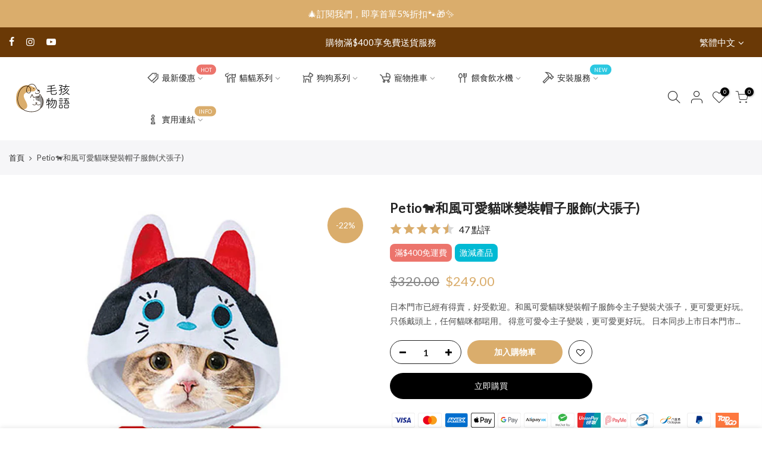

--- FILE ---
content_type: text/html; charset=utf-8
request_url: https://petsthing.com.hk/products/outfits-cats-petio-japanese-hat-papier-mache-dog
body_size: 48169
content:
<!doctype html>
<html class="no-js" lang="zh-TW">
<head>

    
        <link rel="preload" href="//petsthing.com.hk/cdn/shop/products/petsthing-outfits-cats-petio-japanese-hat-papier-mache-dog.jpg?v=1645079765">
    
        <link rel="preload" href="//petsthing.com.hk/cdn/shop/products/petsthing-outfits-cats-petio-japanese-hat-01.jpg?v=1645079766">
    
        <link rel="preload" href="//petsthing.com.hk/cdn/shop/products/petsthing-outfits-cats-petio-japanese-hat-02.jpg?v=1645079767">
    
        <link rel="preload" href="//petsthing.com.hk/cdn/shop/products/petsthing-outfits-cats-petio-japanese-hat-03.jpg?v=1645079768">
    





    
    

<style>
    .ecom-cart-popup {
        display: grid;
        position: fixed;
        inset: 0;
        z-index: 9999999;
        align-content: center;
        padding: 5px;
        justify-content: center;
        align-items: center;
        justify-items: center;
    }

    .ecom-cart-popup::before {content: ' ';position: absolute;background: #e5e5e5b3;inset: 0;}
    .ecom-ajax-loading{
        cursor:not-allowed;
    pointer-events: none;
    opacity: 0.6;
    }


    #ecom-toast {
    visibility: hidden;
    max-width: 50px;
    min-height: 50px;
    margin: auto;
    background-color: #333;
    color: #fff;
    text-align: center;
    border-radius: 2px;
    position: fixed;
    z-index: 1;
    left: 0;
    right: 0;
    bottom: 30px;
    font-size: 17px;
    display: grid;
    grid-template-columns: 50px auto;
    align-items: center;
    justify-content: start;
    align-content: center;
    justify-items: start;
    }
    #ecom-toast.ecom-toast-show {
    visibility: visible;
    -webkit-animation: ecomFadein 0.5s, ecomExpand 0.5s 0.5s, ecomStay 3s 1s, ecomShrink 0.5s 2s, ecomFadeout 0.5s 2.5s;
    animation: ecomFadein 0.5s, ecomExpand 0.5s 0.5s, ecomStay 3s 1s, ecomShrink 0.5s 4s, ecomFadeout 0.5s 4.5s;
    }
    #ecom-toast #ecom-toast-icon {
    width: 50px;
    height: 100%;
    /* float: left; */
    /* padding-top: 16px; */
    /* padding-bottom: 16px; */
    box-sizing: border-box;
    background-color: #111;
    color: #fff;
    padding: 5px;
    }
    #ecom-toast .ecom-toast-icon-svg {
    width: 100%;
    height: 100%;
    display: block;
    position: relative;
    vertical-align: middle;
    margin: auto;
    text-align: center;
    /* padding: 5px; */
    }
    #ecom-toast #ecom-toast-desc {
    color: #fff;
    padding: 16px;
    overflow: hidden;
    white-space: nowrap;
    }

    @-webkit-keyframes ecomFadein {
    from {
        bottom: 0;
        opacity: 0;
    }
    to {
        bottom: 30px;
        opacity: 1;
    }
    }
    @keyframes fadein {
    from {
        bottom: 0;
        opacity: 0;
    }
    to {
        bottom: 30px;
        opacity: 1;
    }
    }
    @-webkit-keyframes ecomExpand {
    from {
        min-width: 50px;
    }
    to {
        min-width: var(--ecom-max-width);
    }
    }
    @keyframes ecomExpand {
    from {
        min-width: 50px;
    }
    to {
        min-width: var(--ecom-max-width);
    }
    }
    @-webkit-keyframes ecomStay {
    from {
        min-width: var(--ecom-max-width);
    }
    to {
        min-width: var(--ecom-max-width);
    }
    }
    @keyframes ecomStay {
    from {
        min-width: var(--ecom-max-width);
    }
    to {
        min-width: var(--ecom-max-width);
    }
    }
    @-webkit-keyframes ecomShrink {
    from {
        min-width: var(--ecom-max-width);
    }
    to {
        min-width: 50px;
    }
    }
    @keyframes ecomShrink {
    from {
        min-width: var(--ecom-max-width);
    }
    to {
        min-width: 50px;
    }
    }
    @-webkit-keyframes ecomFadeout {
    from {
        bottom: 30px;
        opacity: 1;
    }
    to {
        bottom: 60px;
        opacity: 0;
    }
    }
    @keyframes ecomFadeout {
    from {
        bottom: 30px;
        opacity: 1;
    }
    to {
        bottom: 60px;
        opacity: 0;
    }
    }
    </style>

    <script type="text/javascript" id="ecom-theme-helpers" async="async">
        window.EComposer = window.EComposer || {};
        (function(){this.configs = {"custom_code":[],"instagram":null};
        
            this.customer = false;
        
            this.routes = {
                domain: 'https://petsthing.com.hk',
                root_url: '/',
                collections_url: '/collections',
                all_products_collection_url: '/collections/all',
                cart_url:'/cart',
                cart_add_url:'/cart/add',
                cart_change_url:'/cart/change',
                cart_clear_url: '/cart/clear',
                cart_update_url: '/cart/update',
                product_recommendations_url: '/recommendations/products'
            };
            this.queryParams = {};
            if (window.location.search.length) {
                new URLSearchParams(window.location.search).forEach((value,key)=>{
                    this.queryParams[key] = value;
                })
            }
            this.money_format = "${{amount}}",
            this.money_with_currency_format = "HK${{amount}}",
            this.formatMoney = function(t, e) {
                function n(t, e) {
                    return void 0 === t ? e : t
                }
                function o(t, e, o, i) {
                    if (e = n(e, 2),
                    o = n(o, ","),
                    i = n(i, "."),
                    isNaN(t) || null == t)
                        return 0;
                    var r = (t = (t / 100).toFixed(e)).split(".");
                    return r[0].replace(/(\d)(?=(\d\d\d)+(?!\d))/g, "$1" + o) + (r[1] ? i + r[1] : "")
                }
                "string" == typeof t && (t = t.replace(".", ""));
                var i = ""
                , r = /\{\{\s*(\w+)\s*\}\}/
                , a = e || this.money_format;
                switch (a.match(r)[1]) {
                case "amount":
                    i = o(t, 2);
                    break;
                case "amount_no_decimals":
                    i = o(t, 0);
                    break;
                case "amount_with_comma_separator":
                    i = o(t, 2, ".", ",");
                    break;
                case "amount_with_space_separator":
                    i = o(t, 2, " ", ",");
                    break;
                case "amount_with_period_and_space_separator":
                    i = o(t, 2, " ", ".");
                    break;
                case "amount_no_decimals_with_comma_separator":
                    i = o(t, 0, ".", ",");
                    break;
                case "amount_no_decimals_with_space_separator":
                    i = o(t, 0, " ");
                    break;
                case "amount_with_apostrophe_separator":
                    i = o(t, 2, "'", ".")
                }
                return a.replace(r, i)
            }
            this.resizeImage = function(t, r) {
                try {
                    if (t.indexOf('cdn.shopify.com') === -1)
                        return t;
                    if (!r || "original" == r ||  "full" == r || "master" == r)
                        return t;
                    var o = t.match(/\.(jpg|jpeg|gif|png|bmp|bitmap|tiff|tif)((\#[0-9a-z\-]+)?(\?v=.*)?)?$/igm);
                    if (null == o)
                        return null;
                    var i = t.split(o[0])
                    , x = o[0];
                    return i[0] + "_" + r + x;
                } catch (o) {
                    return t
                }
            },
            this.getProduct = function(handle){
            if(!handle)
            {
                return false;
            }
            let endpoint = this.routes.root_url + '/products/' + handle + '.js'
            if(window.ECOM_LIVE)
            {
                endpoint = '/shop/builder/ajax/ecom-proxy/products/' + handle;
            }
            return  window.fetch(endpoint,{
                headers: {
                'Content-Type' : 'application/json'
                }
            })
            .then(res=> res.json());

            }
        }).bind(window.EComposer)();
    </script>


<!-- Added by AVADA SEO Suite -->
	


	<!-- /Added by AVADA SEO Suite -->
   <script>
(function(h,e,a,t,m,p) {
m=e.createElement(a);m.async=!0;m.src=t;
p=e.getElementsByTagName(a)[0];p.parentNode.insertBefore(m,p);
})(window,document,'script','https://u.heatmap.it/log.js');
</script>
  <meta charset="utf-8">
  <meta name="viewport" content="width=device-width, initial-scale=1, shrink-to-fit=no, user-scalable=no">
  <meta name="theme-color" content="#daad6c">
  <meta name="format-detection" content="telephone=no">
     <meta name="naver-site-verification" content="f022c5c14f87e96b6c232d3b03e553b9e5c90ce7" />
  <meta name="yandex-verification" content="b4157aaf381bd401" />
  <meta name="baidu-site-verification" content="code-EoNc31BFRY" />
  <meta name="facebook-domain-verification" content="rmdfkjr5ip5z0xdktyjfj4j4pxhniq" />
<meta name="google-site-verification" content="mn7hXBiHsZ8XlMa0_1IkodOh8UZgW6qGDKRdinbWcF0" />
  <link rel="canonical" href="https://petsthing.com.hk/products/outfits-cats-petio-japanese-hat-papier-mache-dog">
  <link rel="prefetch" as="document" href="https://petsthing.com.hk">
  <link rel="dns-prefetch" href="https://cdn.shopify.com" crossorigin>
  <link rel="preconnect" href="https://cdn.shopify.com" crossorigin>
  <link rel="preconnect" href="https://monorail-edge.shopifysvc.com"><link rel="dns-prefetch" href="https://fonts.googleapis.com" crossorigin>
    <link rel="preconnect" href="https://fonts.googleapis.com" crossorigin>
    <link rel="dns-prefetch" href="https://fonts.gstatic.com" crossorigin>
    <link rel="preconnect" href="https://fonts.gstatic.com" crossorigin><link rel="preload" as="style" href="//petsthing.com.hk/cdn/shop/t/5/assets/pre_theme.min.css?v=106275834470635101061681812610">
  <link rel="preload" as="style" href="//petsthing.com.hk/cdn/shop/t/5/assets/theme.css?enable_css_minification=1&v=136924494565787657571681812595"><title>Petio🐕和風可愛貓咪變裝帽子服飾(犬張子) &ndash; 毛孩物語Pets Thing｜香港寵物貓狗用品專門店：IATA寵物飛機籠、寵物手推車、貓爬架貓樹</title>
    <meta name="keywords" content="寵物手推車, 貓爬架, 貓樹, 寵物飛機籠, 網上寵物用品店香港, 香港貓狗大件用品, 寵物車, 狗狗樓梯"><meta name="description" content="日本門市已經有得賣，好受歡迎。和風可愛貓咪變裝帽子服飾令主子變裝犬張子，更可愛更好玩。只係戴頭上，任何貓咪都啱用。"><link rel="shortcut icon" type="image/png" href="//petsthing.com.hk/cdn/shop/files/PetsThing-logo-1000x1000_45d6a293-e0d3-4f86-a4a7-70c20371371c_32x.png?v=1639331690"><link rel="apple-touch-icon-precomposed" type="image/png" sizes="152x152" href="//petsthing.com.hk/cdn/shop/files/PetsThing-logo-1000x1000_44f23b1e-ee39-4afd-a424-7e24633c5d08_152x.png?v=1639331707"><!-- social-meta-tags.liquid --><meta name="keywords" content="Petio🐕和風可愛貓咪變裝帽子服飾(犬張子),毛孩物語Pets Thing｜香港寵物貓狗用品專門店：IATA寵物飛機籠、寵物手推車、貓爬架貓樹,petsthing.com.hk"/><meta name="author" content="Beyond01"><meta property="og:site_name" content="毛孩物語Pets Thing｜香港寵物貓狗用品專門店：IATA寵物飛機籠、寵物手推車、貓爬架貓樹">
<meta property="og:url" content="https://petsthing.com.hk/products/outfits-cats-petio-japanese-hat-papier-mache-dog">
<meta property="og:title" content="Petio🐕和風可愛貓咪變裝帽子服飾(犬張子) &ndash; 毛孩物語Pets Thing｜香港寵物貓狗用品專門店：IATA寵物飛機籠、寵物手推車、貓爬架貓樹">
<meta property="og:type" content="og:product">
<meta property="og:description" content="日本門市已經有得賣，好受歡迎。和風可愛貓咪變裝帽子服飾令主子變裝犬張子，更可愛更好玩。只係戴頭上，任何貓咪都啱用。"><meta property="og:image:alt" content="Petio🐕和風可愛貓咪變裝帽子服飾(犬張子)">
  <meta property="product:price:amount" content="249.00">
  <meta property="product:price:amount" content="HKD"><meta name="twitter:card" content="summary_large_image">
<meta name="twitter:title" content="Petio🐕和風可愛貓咪變裝帽子服飾(犬張子) &ndash; 毛孩物語Pets Thing｜香港寵物貓狗用品專門店：IATA寵物飛機籠、寵物手推車、貓爬架貓樹">
<meta name="twitter:description" content="日本門市已經有得賣，好受歡迎。和風可愛貓咪變裝帽子服飾令主子變裝犬張子，更可愛更好玩。只係戴頭上，任何貓咪都啱用。">
<link href="//petsthing.com.hk/cdn/shop/t/5/assets/pre_theme.min.css?v=106275834470635101061681812610" rel="stylesheet" type="text/css" media="all" /><link rel="preload" as="script" href="//petsthing.com.hk/cdn/shop/t/5/assets/lazysizes.min.js?v=36113997772709414851646634915">
<link rel="preload" as="script" href="//petsthing.com.hk/cdn/shop/t/5/assets/nt_vendor.min.js?v=146947875619088735741646634925">
<script>document.documentElement.className = document.documentElement.className.replace('no-js', 'yes-js');const t_name = "product",designMode = false,t_cartCount = 0,t_shop_currency = "HKD", t_moneyFormat = "${{amount}}", t_cart_url = "\/cart",t_cartadd_url = "\/cart\/add",t_cartchange_url = "\/cart\/change", pr_re_url = "\/recommendations\/products"; function onloadt4relcss(_this) {_this.onload=null;_this.rel='stylesheet'} (function () {window.onpageshow = function() {if (performance.navigation.type === 2) {document.dispatchEvent(new CustomEvent('cart:refresh'))} }; })();
var T4stt_str = { 
  "PleaseChoosePrOptions":"Please_choose_pr_options", 
  "will_not_ship":"will_not_ship_until_html",
  "will_stock_after":"will_be_in_stock_after_html",
  "replace_item_atc":"replace_item_atc",
  "replace_item_pre":"replace_item_pre",
  "added_to_cart": "加入購物車",
  "view_cart": "查看購物車",
  "continue_shopping": "繼續購物",
  "save_js":"-[sale]%",
  "save2_js":"",
  "save3_js":"","bannerCountdown":"%D 日 %H:%M:%S",
  "prItemCountdown":"%D 日 %H:%M:%S",
  "countdown_days":"日",
  "countdown_hours":"小時",
  "countdown_mins":"分",
  "countdown_sec":"秒",
  "multiple_rates": "",
  "one_rate": "one_rate",
  "no_rates": "no_rates",
  "rate_value": "",
  "agree_checkout": "您必須同意本網店條款及細則以完成結帳手續，凡顧客已經付款但要退款者，本公司一律扣除訂單總額的20%作手續費。",
  "added_text_cp":"比較產品"
};
</script>
<link rel="preload" href="//petsthing.com.hk/cdn/shop/t/5/assets/style.min.css?v=26869152791739555341648429813" as="style" onload="onloadt4relcss(this)"><link href="//petsthing.com.hk/cdn/shop/t/5/assets/theme.css?enable_css_minification=1&amp;v=136924494565787657571681812595" rel="stylesheet" type="text/css" media="all" /><link rel="preload" href="https://fonts.googleapis.com/css?family=Lato:300,300i,400,400i,500,500i,600,600i,700,700i,800,800i&display=swap" as="style" onload="onloadt4relcss(this)"><link rel="preload" href="//petsthing.com.hk/cdn/shop/t/5/assets/line-awesome.min.css?v=36930450349382045261646634918" as="style" onload="onloadt4relcss(this)">
<script id="js_lzt4" src="//petsthing.com.hk/cdn/shop/t/5/assets/lazysizes.min.js?v=36113997772709414851646634915" defer="defer"></script>
<script src="//petsthing.com.hk/cdn/shop/t/5/assets/nt_vendor.min.js?v=146947875619088735741646634925" defer="defer" id="js_ntt4"
  data-theme='//petsthing.com.hk/cdn/shop/t/5/assets/nt_theme.min.js?v=75328683643364397741646881536'
  data-stt='//petsthing.com.hk/cdn/shop/t/5/assets/nt_settings.js?enable_js_minification=1&v=12447227419292779341745944976'
  data-cat='//petsthing.com.hk/cdn/shop/t/5/assets/cat.min.js?v=85824874584819358021646634888' 
  data-sw='//petsthing.com.hk/cdn/shop/t/5/assets/swatch.min.js?v=104003103919505122731646634948'
  data-prjs='//petsthing.com.hk/cdn/shop/t/5/assets/produc.min.js?v=66856717831304081821646634932' 
  data-mail='//petsthing.com.hk/cdn/shop/t/5/assets/platform_mail.min.js?v=120104920183136925081646634930'
  data-my='//petsthing.com.hk/cdn/shop/t/5/assets/my.js?v=111603181540343972631646634920' data-cusp='//petsthing.com.hk/cdn/shop/t/5/assets/my.js?v=111603181540343972631646634920' data-cur='//petsthing.com.hk/cdn/shop/t/5/assets/my.js?v=111603181540343972631646634920' data-mdl='//petsthing.com.hk/cdn/shop/t/5/assets/module.min.js?v=72712877271928395091646634920'
  data-map='//petsthing.com.hk/cdn/shop/t/5/assets/maplace.min.js?v=123640464312137447171646634918'
  data-time='//petsthing.com.hk/cdn/shop/t/5/assets/spacetime.min.js?v=52411'
  data-ins='//petsthing.com.hk/cdn/shop/t/5/assets/nt_instagram.min.js?v=67982783334426809631646634923'
  data-user='//petsthing.com.hk/cdn/shop/t/5/assets/interactable.min.js?v=144986550739491139891646634904'
  data-add='//s7.addthis.com/js/300/addthis_widget.js#pubid=ra-56efaa05a768bd19'
  data-klaviyo='//www.klaviyo.com/media/js/public/klaviyo_subscribe.js'
  data-font='iconKalles , fakalles , Pe-icon-7-stroke , Font Awesome 5 Free:n9'
  data-fm='Lato'
  data-spcmn='//petsthing.com.hk/cdn/shopifycloud/storefront/assets/themes_support/shopify_common-5f594365.js'
  data-cust='//petsthing.com.hk/cdn/shop/t/5/assets/customerclnt.min.js?v=3252781937110261681646634892'
  data-cusjs='none'
  data-desadm='//petsthing.com.hk/cdn/shop/t/5/assets/des_adm.min.js?v=68365964646950340461646634893'
  data-otherryv='//petsthing.com.hk/cdn/shop/t/5/assets/reviewOther.js?enable_js_minification=1&v=72029929378534401331646634941'></script><!-- "snippets/buddha-megamenu.liquid" was not rendered, the associated app was uninstalled -->
  <script>window.performance && window.performance.mark && window.performance.mark('shopify.content_for_header.start');</script><meta name="google-site-verification" content="mn7hXBiHsZ8XlMa0_1IkodOh8UZgW6qGDKRdinbWcF0">
<meta id="shopify-digital-wallet" name="shopify-digital-wallet" content="/55058530481/digital_wallets/dialog">
<link rel="alternate" hreflang="x-default" href="https://petsthing.com.hk/products/outfits-cats-petio-japanese-hat-papier-mache-dog">
<link rel="alternate" hreflang="zh-Hant" href="https://petsthing.com.hk/products/outfits-cats-petio-japanese-hat-papier-mache-dog">
<link rel="alternate" hreflang="en" href="https://petsthing.com.hk/en/products/outfits-cats-petio-japanese-hat-papier-mache-dog">
<link rel="alternate" hreflang="zh-Hant-HK" href="https://petsthing.com.hk/products/outfits-cats-petio-japanese-hat-papier-mache-dog">
<link rel="alternate" type="application/json+oembed" href="https://petsthing.com.hk/products/outfits-cats-petio-japanese-hat-papier-mache-dog.oembed">
<script async="async" src="/checkouts/internal/preloads.js?locale=zh-HK"></script>
<script id="shopify-features" type="application/json">{"accessToken":"79ee10ef5564a89822ed94ef870a0c44","betas":["rich-media-storefront-analytics"],"domain":"petsthing.com.hk","predictiveSearch":false,"shopId":55058530481,"locale":"zh-tw"}</script>
<script>var Shopify = Shopify || {};
Shopify.shop = "petsthinghk.myshopify.com";
Shopify.locale = "zh-TW";
Shopify.currency = {"active":"HKD","rate":"1.0"};
Shopify.country = "HK";
Shopify.theme = {"name":"Petsthing","id":131236921580,"schema_name":"PesThing","schema_version":"3.2.0","theme_store_id":null,"role":"main"};
Shopify.theme.handle = "null";
Shopify.theme.style = {"id":null,"handle":null};
Shopify.cdnHost = "petsthing.com.hk/cdn";
Shopify.routes = Shopify.routes || {};
Shopify.routes.root = "/";</script>
<script type="module">!function(o){(o.Shopify=o.Shopify||{}).modules=!0}(window);</script>
<script>!function(o){function n(){var o=[];function n(){o.push(Array.prototype.slice.apply(arguments))}return n.q=o,n}var t=o.Shopify=o.Shopify||{};t.loadFeatures=n(),t.autoloadFeatures=n()}(window);</script>
<script id="shop-js-analytics" type="application/json">{"pageType":"product"}</script>
<script defer="defer" async type="module" src="//petsthing.com.hk/cdn/shopifycloud/shop-js/modules/v2/client.init-shop-cart-sync_CaiaFhqz.zh-TW.esm.js"></script>
<script defer="defer" async type="module" src="//petsthing.com.hk/cdn/shopifycloud/shop-js/modules/v2/chunk.common_D2dUwcVR.esm.js"></script>
<script defer="defer" async type="module" src="//petsthing.com.hk/cdn/shopifycloud/shop-js/modules/v2/chunk.modal_CdafGFEy.esm.js"></script>
<script type="module">
  await import("//petsthing.com.hk/cdn/shopifycloud/shop-js/modules/v2/client.init-shop-cart-sync_CaiaFhqz.zh-TW.esm.js");
await import("//petsthing.com.hk/cdn/shopifycloud/shop-js/modules/v2/chunk.common_D2dUwcVR.esm.js");
await import("//petsthing.com.hk/cdn/shopifycloud/shop-js/modules/v2/chunk.modal_CdafGFEy.esm.js");

  window.Shopify.SignInWithShop?.initShopCartSync?.({"fedCMEnabled":true,"windoidEnabled":true});

</script>
<script>(function() {
  var isLoaded = false;
  function asyncLoad() {
    if (isLoaded) return;
    isLoaded = true;
    var urls = ["https:\/\/widgetic.com\/sdk\/sdk.js?shop=petsthinghk.myshopify.com","https:\/\/widgetic.com\/sdk\/sdk.js?shop=petsthinghk.myshopify.com","\/\/cdn.shopify.com\/proxy\/003153c5956d0bfa61e335049af6f78c0bd014d23fdf19fc2853646def7a6fd7\/petsthing.activehosted.com\/js\/site-tracking.php?shop=petsthinghk.myshopify.com\u0026sp-cache-control=cHVibGljLCBtYXgtYWdlPTkwMA","\/\/cdn.shopify.com\/proxy\/a7fa91a4d86faf2052a48fd395d8b9ebc7255d4ab50299eed5fc6ab6a0bb6984\/petsthing55318.activehosted.com\/js\/site-tracking.php?shop=petsthinghk.myshopify.com\u0026sp-cache-control=cHVibGljLCBtYXgtYWdlPTkwMA","\/\/cdn.shopify.com\/proxy\/7e7b5d99ea2673513b685141083f42a9cb13ca6494b75a10a6e04294c290f7f3\/petsthing.activehosted.com\/f\/embed.php?id=3\u0026shop=petsthinghk.myshopify.com\u0026sp-cache-control=cHVibGljLCBtYXgtYWdlPTkwMA","https:\/\/cdn.shopify.com\/s\/files\/1\/0550\/5853\/0481\/t\/5\/assets\/pop_55058530481.js?v=1661851491\u0026shop=petsthinghk.myshopify.com","https:\/\/cdn-loyalty.yotpo.com\/loader\/fArrVUlhmrY1GnZAODuiwA.js?shop=petsthinghk.myshopify.com","\/\/cdn.shopify.com\/proxy\/eb16cf829c0e7619698fedab73e57dad4e503947481c529b66631acf8d82464c\/api.goaffpro.com\/loader.js?shop=petsthinghk.myshopify.com\u0026sp-cache-control=cHVibGljLCBtYXgtYWdlPTkwMA","https:\/\/cdn.vstar.app\/static\/js\/thankyou.js?shop=petsthinghk.myshopify.com"];
    for (var i = 0; i < urls.length; i++) {
      var s = document.createElement('script');
      s.type = 'text/javascript';
      s.async = true;
      s.src = urls[i];
      var x = document.getElementsByTagName('script')[0];
      x.parentNode.insertBefore(s, x);
    }
  };
  if(window.attachEvent) {
    window.attachEvent('onload', asyncLoad);
  } else {
    window.addEventListener('load', asyncLoad, false);
  }
})();</script>
<script id="__st">var __st={"a":55058530481,"offset":28800,"reqid":"6457f511-7960-40bd-8327-4c36c3f8bf15-1769169452","pageurl":"petsthing.com.hk\/products\/outfits-cats-petio-japanese-hat-papier-mache-dog","u":"be98e626c844","p":"product","rtyp":"product","rid":6622153081009};</script>
<script>window.ShopifyPaypalV4VisibilityTracking = true;</script>
<script id="captcha-bootstrap">!function(){'use strict';const t='contact',e='account',n='new_comment',o=[[t,t],['blogs',n],['comments',n],[t,'customer']],c=[[e,'customer_login'],[e,'guest_login'],[e,'recover_customer_password'],[e,'create_customer']],r=t=>t.map((([t,e])=>`form[action*='/${t}']:not([data-nocaptcha='true']) input[name='form_type'][value='${e}']`)).join(','),a=t=>()=>t?[...document.querySelectorAll(t)].map((t=>t.form)):[];function s(){const t=[...o],e=r(t);return a(e)}const i='password',u='form_key',d=['recaptcha-v3-token','g-recaptcha-response','h-captcha-response',i],f=()=>{try{return window.sessionStorage}catch{return}},m='__shopify_v',_=t=>t.elements[u];function p(t,e,n=!1){try{const o=window.sessionStorage,c=JSON.parse(o.getItem(e)),{data:r}=function(t){const{data:e,action:n}=t;return t[m]||n?{data:e,action:n}:{data:t,action:n}}(c);for(const[e,n]of Object.entries(r))t.elements[e]&&(t.elements[e].value=n);n&&o.removeItem(e)}catch(o){console.error('form repopulation failed',{error:o})}}const l='form_type',E='cptcha';function T(t){t.dataset[E]=!0}const w=window,h=w.document,L='Shopify',v='ce_forms',y='captcha';let A=!1;((t,e)=>{const n=(g='f06e6c50-85a8-45c8-87d0-21a2b65856fe',I='https://cdn.shopify.com/shopifycloud/storefront-forms-hcaptcha/ce_storefront_forms_captcha_hcaptcha.v1.5.2.iife.js',D={infoText:'已受到 hCaptcha 保護',privacyText:'隱私',termsText:'條款'},(t,e,n)=>{const o=w[L][v],c=o.bindForm;if(c)return c(t,g,e,D).then(n);var r;o.q.push([[t,g,e,D],n]),r=I,A||(h.body.append(Object.assign(h.createElement('script'),{id:'captcha-provider',async:!0,src:r})),A=!0)});var g,I,D;w[L]=w[L]||{},w[L][v]=w[L][v]||{},w[L][v].q=[],w[L][y]=w[L][y]||{},w[L][y].protect=function(t,e){n(t,void 0,e),T(t)},Object.freeze(w[L][y]),function(t,e,n,w,h,L){const[v,y,A,g]=function(t,e,n){const i=e?o:[],u=t?c:[],d=[...i,...u],f=r(d),m=r(i),_=r(d.filter((([t,e])=>n.includes(e))));return[a(f),a(m),a(_),s()]}(w,h,L),I=t=>{const e=t.target;return e instanceof HTMLFormElement?e:e&&e.form},D=t=>v().includes(t);t.addEventListener('submit',(t=>{const e=I(t);if(!e)return;const n=D(e)&&!e.dataset.hcaptchaBound&&!e.dataset.recaptchaBound,o=_(e),c=g().includes(e)&&(!o||!o.value);(n||c)&&t.preventDefault(),c&&!n&&(function(t){try{if(!f())return;!function(t){const e=f();if(!e)return;const n=_(t);if(!n)return;const o=n.value;o&&e.removeItem(o)}(t);const e=Array.from(Array(32),(()=>Math.random().toString(36)[2])).join('');!function(t,e){_(t)||t.append(Object.assign(document.createElement('input'),{type:'hidden',name:u})),t.elements[u].value=e}(t,e),function(t,e){const n=f();if(!n)return;const o=[...t.querySelectorAll(`input[type='${i}']`)].map((({name:t})=>t)),c=[...d,...o],r={};for(const[a,s]of new FormData(t).entries())c.includes(a)||(r[a]=s);n.setItem(e,JSON.stringify({[m]:1,action:t.action,data:r}))}(t,e)}catch(e){console.error('failed to persist form',e)}}(e),e.submit())}));const S=(t,e)=>{t&&!t.dataset[E]&&(n(t,e.some((e=>e===t))),T(t))};for(const o of['focusin','change'])t.addEventListener(o,(t=>{const e=I(t);D(e)&&S(e,y())}));const B=e.get('form_key'),M=e.get(l),P=B&&M;t.addEventListener('DOMContentLoaded',(()=>{const t=y();if(P)for(const e of t)e.elements[l].value===M&&p(e,B);[...new Set([...A(),...v().filter((t=>'true'===t.dataset.shopifyCaptcha))])].forEach((e=>S(e,t)))}))}(h,new URLSearchParams(w.location.search),n,t,e,['guest_login'])})(!0,!0)}();</script>
<script integrity="sha256-4kQ18oKyAcykRKYeNunJcIwy7WH5gtpwJnB7kiuLZ1E=" data-source-attribution="shopify.loadfeatures" defer="defer" src="//petsthing.com.hk/cdn/shopifycloud/storefront/assets/storefront/load_feature-a0a9edcb.js" crossorigin="anonymous"></script>
<script data-source-attribution="shopify.dynamic_checkout.dynamic.init">var Shopify=Shopify||{};Shopify.PaymentButton=Shopify.PaymentButton||{isStorefrontPortableWallets:!0,init:function(){window.Shopify.PaymentButton.init=function(){};var t=document.createElement("script");t.src="https://petsthing.com.hk/cdn/shopifycloud/portable-wallets/latest/portable-wallets.zh-tw.js",t.type="module",document.head.appendChild(t)}};
</script>
<script data-source-attribution="shopify.dynamic_checkout.buyer_consent">
  function portableWalletsHideBuyerConsent(e){var t=document.getElementById("shopify-buyer-consent"),n=document.getElementById("shopify-subscription-policy-button");t&&n&&(t.classList.add("hidden"),t.setAttribute("aria-hidden","true"),n.removeEventListener("click",e))}function portableWalletsShowBuyerConsent(e){var t=document.getElementById("shopify-buyer-consent"),n=document.getElementById("shopify-subscription-policy-button");t&&n&&(t.classList.remove("hidden"),t.removeAttribute("aria-hidden"),n.addEventListener("click",e))}window.Shopify?.PaymentButton&&(window.Shopify.PaymentButton.hideBuyerConsent=portableWalletsHideBuyerConsent,window.Shopify.PaymentButton.showBuyerConsent=portableWalletsShowBuyerConsent);
</script>
<script>
  function portableWalletsCleanup(e){e&&e.src&&console.error("Failed to load portable wallets script "+e.src);var t=document.querySelectorAll("shopify-accelerated-checkout .shopify-payment-button__skeleton, shopify-accelerated-checkout-cart .wallet-cart-button__skeleton"),e=document.getElementById("shopify-buyer-consent");for(let e=0;e<t.length;e++)t[e].remove();e&&e.remove()}function portableWalletsNotLoadedAsModule(e){e instanceof ErrorEvent&&"string"==typeof e.message&&e.message.includes("import.meta")&&"string"==typeof e.filename&&e.filename.includes("portable-wallets")&&(window.removeEventListener("error",portableWalletsNotLoadedAsModule),window.Shopify.PaymentButton.failedToLoad=e,"loading"===document.readyState?document.addEventListener("DOMContentLoaded",window.Shopify.PaymentButton.init):window.Shopify.PaymentButton.init())}window.addEventListener("error",portableWalletsNotLoadedAsModule);
</script>

<script type="module" src="https://petsthing.com.hk/cdn/shopifycloud/portable-wallets/latest/portable-wallets.zh-tw.js" onError="portableWalletsCleanup(this)" crossorigin="anonymous"></script>
<script nomodule>
  document.addEventListener("DOMContentLoaded", portableWalletsCleanup);
</script>

<link id="shopify-accelerated-checkout-styles" rel="stylesheet" media="screen" href="https://petsthing.com.hk/cdn/shopifycloud/portable-wallets/latest/accelerated-checkout-backwards-compat.css" crossorigin="anonymous">
<style id="shopify-accelerated-checkout-cart">
        #shopify-buyer-consent {
  margin-top: 1em;
  display: inline-block;
  width: 100%;
}

#shopify-buyer-consent.hidden {
  display: none;
}

#shopify-subscription-policy-button {
  background: none;
  border: none;
  padding: 0;
  text-decoration: underline;
  font-size: inherit;
  cursor: pointer;
}

#shopify-subscription-policy-button::before {
  box-shadow: none;
}

      </style>

<script>window.performance && window.performance.mark && window.performance.mark('shopify.content_for_header.end');</script>
  
    <script src="https://cdn-widgetsrepository.yotpo.com/v1/loader/fArrVUlhmrY1GnZAODuiwA" async></script>
      <script type="application/ld+json">
{
	"@context": "https://schema.org",
	"@type": "WebSite",
	"name": "毛孩物語Pets Thing｜香港寵物貓狗用品專門店：IATA寵物飛機籠、寵物手推車、貓爬架貓樹",
	"url": "https://petsthing.com.hk/",
	"potentialAction": {
		"@type": "SearchAction",
		"target": "https://petsthing.com.hk/search?q={query}",
		"query-input": "required name=query"
	}
}
</script>
<script type="application/ld+json">
{
	"@context": "https://schema.org",
	"@type": "Organization",
	"name": "毛孩物語Pets Thing｜香港寵物貓狗用品專門店：IATA寵物飛機籠、寵物手推車、貓爬架貓樹",
	"url": "https://petsthing.com.hk/",
    "logo": "https://cdn.shopify.com/s/files/1/0550/5853/0481/files/PetsThing-logo.png",
	"sameAs": [
		"https://www.facebook.com/petsthinghk",
		"https://www.instagram.com/petsthinghk",
		"https://www.youtube.com/channel/UCxOsn7ibVYheQojZQRer7dA",
        "https://www.price.com.hk/page/petsthing",
        "https://www.carousell.com.hk/u/petsthinghk/",
        "https://shop.price.com.hk/petsthing/",
        "https://petsthing.business.site/"
        
	]
}
</script>

  
<script type="application/ld+json">{"@context":"https://schema.org","@type":"FAQPage","mainEntity":[{"@type":"Question ","name":"落單後甚麼時候發貨或收到？","acceptedAnswer":{"@type":"Answer","text":"訂單處理時間：下訂單後的2－4天內，截單時間為星期一至五下午四時正。運送時間：快遞送貨 (5－7個工作天，不包括星期六、日及公眾假期)選取一般配送服務之訂單，將於付款成功並確認後5－7個工作天內(不包括星期六、日及公眾假期)處理及送達，實際時間視貨存而定。https://petsthing.com.hk/policies/shipping-policy"}} ,{"@type":"Question","name":"如何付款？","acceptedAnswer":{"@type":"Answer","text":"所有訂單將會以港幣結算，您可以在結帳時選擇付款方式。本公司接受VISA卡、萬事達卡、美國運通信用卡付款方式，為保障您的網上付款安全，在您輸入信用卡帳戶號碼後，請同時輸入列印在卡面(美國運通卡)或卡背(VISA卡/萬事達卡)上的保安編碼，讓您的發卡銀行/機構可核實您的身份。此外，我們也接受Payme、八達通App、Alipay HK、WeChat Pay HK、Apple Pay、Google Pay、FPS轉數快、銀聯、銀行轉帳：https://petsthing.com.hk/pages/payment-methods"}},{"@type":"Question","name":"產品有保養或售後服務嗎？","acceptedAnswer":{"@type":"Answer","text":"產品寄出時請勿拒收，收貨後若有任何問題請馬上拍照存證，並與毛孩物語Pets Thing客戶服務部聯絡。如因拒收或逾時未取，衍生的附加費需由顧客承擔，敬請注意：https://petsthing.com.hk/policies/refund-policy" }},{"@type":"Question","name":"有甚麼最新的寵物用品優惠？","acceptedAnswer":{"@type":"Answer","text":"毛孩物語為您提供最新毛孩產品、毛孩傢俬等精選優惠。訂閱毛孩電子快訊，讓您搜羅最新資訊、促銷活動。不同產品的優惠一眼睇曬，睇睇有咩優惠可以買野比毛孩：https://petsthing.com.hk/pages/promotion"}},{"@type":"Question","name":"如何選擇移民航空寵物飛機籠？","acceptedAnswer":{"@type":"Answer","text":"近幾個月有不少港人都計劃移民到外國，但考慮到主子在機倉逗留時間，不禁令大家諗起飛機籠的選擇疑問，今日就為大家幫主子用5個準則，選擇一個合適的飛機籠吧！
https://petsthing.com.hk/blogs/news/how-to-choose-iata-airline-pet-carrier"}},{"@type":"Question","name":"香港寵物手推車大小合適嗎？","acceptedAnswer":{"@type":"Answer","text":"現在的寵物手推車功能已經成長到很齊全，最重要的是手推車的大小以及負重，針對不同寵物體重、用途及舒適度，挑選手推車的要求也有所不同，購買前應先考慮入手目的與平時載寵物的交通工具，究竟應該如何聰明選擇一台符合心目中想像的完美推車。
https://petsthing.com.hk/blogs/news/5-things-to-consider-in-choosing-pet-stoller-in-hong-kong"}},{"@type":"Question", "name": "點先知道貓爬架／貓樹真係適合屋企貓貓呢？ ","acceptedAnswer":{"@type":"Answer","text":"有唔少嘅貓奴都會選擇購買貓樹去令貓咪做多啲運動，購買貓樹當然可以幫助貓咪消耗熱量、維持健康。但係同時都要留意貓樹係咪真係適合貓貓，先可以令貓貓玩得更開心，貓奴又可以更放心。
https://petsthing.com.hk/blogs/news/how-to-choose-the-right-cat-scratching-tree"}},{"@type": "Question","name": "如何選擇香港狗樓梯狗斜坡？","acceptedAnswer": {"@type": "Answer","text": "有要保護保護狗狗關節或是老齡的狗狗腿部健康，可以用寵物樓梯或是斜坡，幫助改善屋企高低造成的不便。不過寵物對樓梯的需求不一樣，且根據種類與體型所適合的樓梯高度寬度、材質也不盡相同。
https://petsthing.com.hk/blogs/news/how-to-choose-dog-stair-slope-in-hk"}}]}</script>  
 <!-- Global site tag (gtag.js) - Google Analytics -->
<script defer src="https://www.googletagmanager.com/gtag/js?id=G-Q8XBE84S30"></script>
  
  <script>
  window.dataLayer = window.dataLayer || [];
  function gtag(){dataLayer.push(arguments);}
  gtag('js', new Date());

  gtag('config', 'G-Q8XBE84S30');
</script>

  <script type="text/javascript">
    (function(c,l,a,r,i,t,y){
        c[a]=c[a]||function(){(c[a].q=c[a].q||[]).push(arguments)};
        t=l.createElement(r);t.async=1;t.src="https://www.clarity.ms/tag/"+i;
        y=l.getElementsByTagName(r)[0];y.parentNode.insertBefore(t,y);
    })(window, document, "clarity", "script", "aa2mr9s6jo");
</script>


<script>(function(w,d,t,r,u){var f,n,i;w[u]=w[u]||[],f=function(){var o={ti:"97036004", tm:"shpfy_ui", enableAutoSpaTracking: true};o.q=w[u],w[u]=new UET(o),w[u].push("pageLoad")},n=d.createElement(t),n.src=r,n.async=1,n.onload=n.onreadystatechange=function(){var s=this.readyState;s&&s!=="loaded"&&s!=="complete"||(f(),n.onload=n.onreadystatechange=null)},i=d.getElementsByTagName(t)[0],i.parentNode.insertBefore(n,i)})(window,document,"script","//bat.bing.com/bat.js","uetq");</script>
  <script>function uet_report_conversion() {window.uetq = window.uetq || [];window.uetq.push('event', 'PRODUCT_PURCHASE', {"ecomm_prodid":"REPLACE_WITH_PRODUCT_ID","ecomm_pagetype":"PURCHASE","revenue_value":500,"currency":"HKD"});}</script>
<!-- Google tag (gtag.js) -->
<script async src="https://www.googletagmanager.com/gtag/js?id=AW-395095563"></script>
<script>
  window.dataLayer = window.dataLayer || [];
  function gtag(){dataLayer.push(arguments);}
  gtag('js', new Date());

  gtag('config', 'AW-395095563');
</script>
<!-- BEGIN app block: shopify://apps/yotpo-loyalty-rewards/blocks/loader-app-embed-block/2f9660df-5018-4e02-9868-ee1fb88d6ccd -->
    <script src="https://cdn-widgetsrepository.yotpo.com/v1/loader/fArrVUlhmrY1GnZAODuiwA" async></script>



    <script src="https://cdn-loyalty.yotpo.com/loader/fArrVUlhmrY1GnZAODuiwA.js?shop=petsthing.com.hk" async></script>


<!-- END app block --><!-- BEGIN app block: shopify://apps/blockify-fraud-filter/blocks/app_embed/2e3e0ba5-0e70-447a-9ec5-3bf76b5ef12e --> 
 
 
    <script>
        window.blockifyShopIdentifier = "petsthinghk.myshopify.com";
        window.ipBlockerMetafields = "{\"showOverlayByPass\":false,\"disableSpyExtensions\":false,\"blockUnknownBots\":false,\"activeApp\":true,\"blockByMetafield\":true,\"visitorAnalytic\":false,\"showWatermark\":true,\"token\":\"eyJhbGciOiJIUzI1NiIsInR5cCI6IkpXVCJ9.eyJpZGVudGlmaWVySWQiOiJwZXRzdGhpbmdoay5teXNob3BpZnkuY29tIiwiaWF0IjoxNzQ5NTA4NDUyfQ.SaRx7uMtU9m5ZGBWmtFNHSuUh9Lbtsl6tiwPA0ROTMA\"}";
        window.blockifyRules = "{\"whitelist\":[],\"blacklist\":[{\"id\":552919,\"type\":\"1\",\"ipAddress\":\"119.236.205.185\",\"criteria\":\"1\",\"priority\":\"1\"},{\"id\":552920,\"type\":\"1\",\"ipAddress\":\"219.79.125.14\",\"criteria\":\"1\",\"priority\":\"1\"}]}";
        window.ipblockerBlockTemplate = "{\"customCss\":\"#blockify---container{--bg-blockify: #fff;position:relative}#blockify---container::after{content:'';position:absolute;inset:0;background-repeat:no-repeat !important;background-size:cover !important;background:var(--bg-blockify);z-index:0}#blockify---container #blockify---container__inner{display:flex;flex-direction:column;align-items:center;position:relative;z-index:1}#blockify---container #blockify---container__inner #blockify-block-content{display:flex;flex-direction:column;align-items:center;text-align:center}#blockify---container #blockify---container__inner #blockify-block-content #blockify-block-superTitle{display:none !important}#blockify---container #blockify---container__inner #blockify-block-content #blockify-block-title{font-size:313%;font-weight:bold;margin-top:1em}@media only screen and (min-width: 768px) and (max-width: 1199px){#blockify---container #blockify---container__inner #blockify-block-content #blockify-block-title{font-size:188%}}@media only screen and (max-width: 767px){#blockify---container #blockify---container__inner #blockify-block-content #blockify-block-title{font-size:107%}}#blockify---container #blockify---container__inner #blockify-block-content #blockify-block-description{font-size:125%;margin:1.5em;line-height:1.5}@media only screen and (min-width: 768px) and (max-width: 1199px){#blockify---container #blockify---container__inner #blockify-block-content #blockify-block-description{font-size:88%}}@media only screen and (max-width: 767px){#blockify---container #blockify---container__inner #blockify-block-content #blockify-block-description{font-size:107%}}#blockify---container #blockify---container__inner #blockify-block-content #blockify-block-description #blockify-block-text-blink{display:none !important}#blockify---container #blockify---container__inner #blockify-logo-block-image{position:relative;width:400px;height:auto;max-height:300px}@media only screen and (max-width: 767px){#blockify---container #blockify---container__inner #blockify-logo-block-image{width:200px}}#blockify---container #blockify---container__inner #blockify-logo-block-image::before{content:'';display:block;padding-bottom:56.2%}#blockify---container #blockify---container__inner #blockify-logo-block-image img{position:absolute;top:0;left:0;width:100%;height:100%;object-fit:contain}\\n\",\"logoImage\":{\"active\":true,\"value\":\"https:\/\/storage.synctrack.io\/megamind-fraud\/assets\/default-thumbnail.png\",\"altText\":\"Red octagonal stop sign with a black hand symbol in the center, indicating a warning or prohibition\"},\"superTitle\":{\"active\":false,\"text\":\"403\",\"color\":\"#899df1\"},\"title\":{\"active\":true,\"text\":\"Access Denied\",\"color\":\"#000\"},\"description\":{\"active\":true,\"text\":\"The site owner may have set restrictions that prevent you from accessing the site. Please contact the site owner for access.\",\"color\":\"#000\"},\"background\":{\"active\":true,\"value\":\"#fff\",\"type\":\"1\",\"colorFrom\":null,\"colorTo\":null}}";

        
            window.blockifyProductCollections = [425916694764,263549550769,263549518001,262131024049,462882144492,262123651249,261333385393,261985370289];
        
    </script>
<link href="https://cdn.shopify.com/extensions/019bea0a-6f63-7f1b-93b2-6770ff27b19c/blockify-shopify-289/assets/blockify-embed.min.js" as="script" type="text/javascript" rel="preload"><link href="https://cdn.shopify.com/extensions/019bea0a-6f63-7f1b-93b2-6770ff27b19c/blockify-shopify-289/assets/prevent-bypass-script.min.js" as="script" type="text/javascript" rel="preload">
<script type="text/javascript">
    window.blockifyBaseUrl = 'https://fraud.blockifyapp.com/s/api';
    window.blockifyPublicUrl = 'https://fraud.blockifyapp.com/s/api/public';
    window.bucketUrl = 'https://storage.synctrack.io/megamind-fraud';
    window.storefrontApiUrl  = 'https://fraud.blockifyapp.com/p/api';
</script>
<script type="text/javascript">
  window.blockifyChecking = true;
</script>
<script id="blockifyScriptByPass" type="text/javascript" src=https://cdn.shopify.com/extensions/019bea0a-6f63-7f1b-93b2-6770ff27b19c/blockify-shopify-289/assets/prevent-bypass-script.min.js async></script>
<script id="blockifyScriptTag" type="text/javascript" src=https://cdn.shopify.com/extensions/019bea0a-6f63-7f1b-93b2-6770ff27b19c/blockify-shopify-289/assets/blockify-embed.min.js async></script>


<!-- END app block --><!-- BEGIN app block: shopify://apps/ecomposer-builder/blocks/app-embed/a0fc26e1-7741-4773-8b27-39389b4fb4a0 --><!-- DNS Prefetch & Preconnect -->
<link rel="preconnect" href="https://cdn.ecomposer.app" crossorigin>
<link rel="dns-prefetch" href="https://cdn.ecomposer.app">

<link rel="prefetch" href="https://cdn.ecomposer.app/vendors/css/ecom-swiper@11.css" as="style">
<link rel="prefetch" href="https://cdn.ecomposer.app/vendors/js/ecom-swiper@11.0.5.js" as="script">
<link rel="prefetch" href="https://cdn.ecomposer.app/vendors/js/ecom_modal.js" as="script">

<!-- Global CSS --><!--ECOM-EMBED-->
  <style id="ecom-global-css" class="ecom-global-css">/**ECOM-INSERT-CSS**/.ecom-section > div.core__row--columns{max-width: 1600px;}.ecom-column>div.core__column--wrapper{padding: 0px;}div.core__blocks--body>div.ecom-block.elmspace:not(:first-child){margin-top: 0px;}:root{--ecom-global-colors-primary:#ffffff;--ecom-global-colors-secondary:#ffffff;--ecom-global-colors-text:#ffffff;--ecom-global-colors-accent:#ffffff;--ecom-global-colors-AFKNCl6r:#DAAD6C;--ecom-global-typography-h1-font-weight:600;--ecom-global-typography-h1-font-size:72px;--ecom-global-typography-h1-line-height:90px;--ecom-global-typography-h1-letter-spacing:-0.02em;--ecom-global-typography-h2-font-weight:600;--ecom-global-typography-h2-font-size:60px;--ecom-global-typography-h2-line-height:72px;--ecom-global-typography-h2-letter-spacing:-0.02em;--ecom-global-typography-h3-font-weight:600;--ecom-global-typography-h3-font-size:48px;--ecom-global-typography-h3-line-height:60px;--ecom-global-typography-h3-letter-spacing:-0.02em;--ecom-global-typography-h4-font-weight:600;--ecom-global-typography-h4-font-size:36px;--ecom-global-typography-h4-line-height:44px;--ecom-global-typography-h4-letter-spacing:-0.02em;--ecom-global-typography-h5-font-weight:600;--ecom-global-typography-h5-font-size:30px;--ecom-global-typography-h5-line-height:38px;--ecom-global-typography-h6-font-weight:600;--ecom-global-typography-h6-font-size:24px;--ecom-global-typography-h6-line-height:32px;--ecom-global-typography-h7-font-weight:400;--ecom-global-typography-h7-font-size:18px;--ecom-global-typography-h7-line-height:28px;--ecom-global-typography-primary-font-family:Lato;}</style>
  <!--/ECOM-EMBED--><!-- Custom CSS & JS --><!-- Open Graph Meta Tags for Pages --><!-- Critical Inline Styles -->
<style class="ecom-theme-helper">.ecom-animation{opacity:0}.ecom-animation.animate,.ecom-animation.ecom-animated{opacity:1}.ecom-cart-popup{display:grid;position:fixed;inset:0;z-index:9999999;align-content:center;padding:5px;justify-content:center;align-items:center;justify-items:center}.ecom-cart-popup::before{content:' ';position:absolute;background:#e5e5e5b3;inset:0}.ecom-ajax-loading{cursor:not-allowed;pointer-events:none;opacity:.6}#ecom-toast{visibility:hidden;max-width:50px;height:60px;margin:auto;background-color:#333;color:#fff;text-align:center;border-radius:2px;position:fixed;z-index:1;left:0;right:0;bottom:30px;font-size:17px;display:grid;grid-template-columns:50px auto;align-items:center;justify-content:start;align-content:center;justify-items:start}#ecom-toast.ecom-toast-show{visibility:visible;animation:ecomFadein .5s,ecomExpand .5s .5s,ecomStay 3s 1s,ecomShrink .5s 4s,ecomFadeout .5s 4.5s}#ecom-toast #ecom-toast-icon{width:50px;height:100%;box-sizing:border-box;background-color:#111;color:#fff;padding:5px}#ecom-toast .ecom-toast-icon-svg{width:100%;height:100%;position:relative;vertical-align:middle;margin:auto;text-align:center}#ecom-toast #ecom-toast-desc{color:#fff;padding:16px;overflow:hidden;white-space:nowrap}@media(max-width:768px){#ecom-toast #ecom-toast-desc{white-space:normal;min-width:250px}#ecom-toast{height:auto;min-height:60px}}.ecom__column-full-height{height:100%}@keyframes ecomFadein{from{bottom:0;opacity:0}to{bottom:30px;opacity:1}}@keyframes ecomExpand{from{min-width:50px}to{min-width:var(--ecom-max-width)}}@keyframes ecomStay{from{min-width:var(--ecom-max-width)}to{min-width:var(--ecom-max-width)}}@keyframes ecomShrink{from{min-width:var(--ecom-max-width)}to{min-width:50px}}@keyframes ecomFadeout{from{bottom:30px;opacity:1}to{bottom:60px;opacity:0}}</style>


<!-- EComposer Config Script -->
<script id="ecom-theme-helpers" async>
window.EComposer=window.EComposer||{};(function(){if(!this.configs)this.configs={};this.configs={"custom_code":[],"instagram":null};this.configs.ajax_cart={enable:false};this.customer=false;this.proxy_path='/apps/ecomposer-visual-page-builder';
this.popupScriptUrl='https://cdn.shopify.com/extensions/019b200c-ceec-7ac9-af95-28c32fd62de8/ecomposer-94/assets/ecom_popup.js';
this.routes={domain:'https://petsthing.com.hk',root_url:'/',collections_url:'/collections',all_products_collection_url:'/collections/all',cart_url:'/cart',cart_add_url:'/cart/add',cart_change_url:'/cart/change',cart_clear_url:'/cart/clear',cart_update_url:'/cart/update',product_recommendations_url:'/recommendations/products'};
this.queryParams={};
if(window.location.search.length){new URLSearchParams(window.location.search).forEach((value,key)=>{this.queryParams[key]=value})}
this.money_format="${{amount}}";
this.money_with_currency_format="HK${{amount}}";
this.currencyCodeEnabled=null;this.abTestingData = [];this.formatMoney=function(t,e){const r=this.currencyCodeEnabled?this.money_with_currency_format:this.money_format;function a(t,e){return void 0===t?e:t}function o(t,e,r,o){if(e=a(e,2),r=a(r,","),o=a(o,"."),isNaN(t)||null==t)return 0;var n=(t=(t/100).toFixed(e)).split(".");return n[0].replace(/(\d)(?=(\d\d\d)+(?!\d))/g,"$1"+r)+(n[1]?o+n[1]:"")}"string"==typeof t&&(t=t.replace(".",""));var n="",i=/\{\{\s*(\w+)\s*\}\}/,s=e||r;switch(s.match(i)[1]){case"amount":n=o(t,2);break;case"amount_no_decimals":n=o(t,0);break;case"amount_with_comma_separator":n=o(t,2,".",",");break;case"amount_with_space_separator":n=o(t,2," ",",");break;case"amount_with_period_and_space_separator":n=o(t,2," ",".");break;case"amount_no_decimals_with_comma_separator":n=o(t,0,".",",");break;case"amount_no_decimals_with_space_separator":n=o(t,0," ");break;case"amount_with_apostrophe_separator":n=o(t,2,"'",".")}return s.replace(i,n)};
this.resizeImage=function(t,e){try{if(!e||"original"==e||"full"==e||"master"==e)return t;if(-1!==t.indexOf("cdn.shopify.com")||-1!==t.indexOf("/cdn/shop/")){var r=t.match(/\.(jpg|jpeg|gif|png|bmp|bitmap|tiff|tif|webp)((\#[0-9a-z\-]+)?(\?v=.*)?)?$/gim);if(null==r)return null;var a=t.split(r[0]),o=r[0];return a[0]+"_"+e+o}}catch(r){return t}return t};
this.getProduct=function(t){if(!t)return!1;let e=("/"===this.routes.root_url?"":this.routes.root_url)+"/products/"+t+".js?shop="+Shopify.shop;return window.ECOM_LIVE&&(e="/shop/builder/ajax/ecom-proxy/products/"+t+"?shop="+Shopify.shop),window.fetch(e,{headers:{"Content-Type":"application/json"}}).then(t=>t.ok?t.json():false)};
const u=new URLSearchParams(window.location.search);if(u.has("ecom-redirect")){const r=u.get("ecom-redirect");if(r){let d;try{d=decodeURIComponent(r)}catch{return}d=d.trim().replace(/[\r\n\t]/g,"");if(d.length>2e3)return;const p=["javascript:","data:","vbscript:","file:","ftp:","mailto:","tel:","sms:","chrome:","chrome-extension:","moz-extension:","ms-browser-extension:"],l=d.toLowerCase();for(const o of p)if(l.includes(o))return;const x=[/<script/i,/<\/script/i,/javascript:/i,/vbscript:/i,/onload=/i,/onerror=/i,/onclick=/i,/onmouseover=/i,/onfocus=/i,/onblur=/i,/onsubmit=/i,/onchange=/i,/alert\s*\(/i,/confirm\s*\(/i,/prompt\s*\(/i,/document\./i,/window\./i,/eval\s*\(/i];for(const t of x)if(t.test(d))return;if(d.startsWith("/")&&!d.startsWith("//")){if(!/^[a-zA-Z0-9\-._~:/?#[\]@!$&'()*+,;=%]+$/.test(d))return;if(d.includes("../")||d.includes("./"))return;window.location.href=d;return}if(!d.includes("://")&&!d.startsWith("//")){if(!/^[a-zA-Z0-9\-._~:/?#[\]@!$&'()*+,;=%]+$/.test(d))return;if(d.includes("../")||d.includes("./"))return;window.location.href="/"+d;return}let n;try{n=new URL(d)}catch{return}if(!["http:","https:"].includes(n.protocol))return;if(n.port&&(parseInt(n.port)<1||parseInt(n.port)>65535))return;const a=[window.location.hostname];if(a.includes(n.hostname)&&(n.href===d||n.toString()===d))window.location.href=d}}
}).bind(window.EComposer)();
if(window.Shopify&&window.Shopify.designMode&&window.top&&window.top.opener){window.addEventListener("load",function(){window.top.opener.postMessage({action:"ecomposer:loaded"},"*")})}
</script>

<!-- Quickview Script -->
<script id="ecom-theme-quickview" async>
window.EComposer=window.EComposer||{};(function(){this.initQuickview=function(){var enable_qv=false;enable_qv=true;const qv_wrapper_script=document.querySelector('#ecom-quickview-template-html');if(!qv_wrapper_script)return;const ecom_quickview=document.createElement('div');ecom_quickview.classList.add('ecom-quickview');ecom_quickview.innerHTML=qv_wrapper_script.innerHTML;document.body.prepend(ecom_quickview);const qv_wrapper=ecom_quickview.querySelector('.ecom-quickview__wrapper');const ecomQuickview=function(e){let t=qv_wrapper.querySelector(".ecom-quickview__content-data");if(t){let i=document.createRange().createContextualFragment(e);t.innerHTML="",t.append(i),qv_wrapper.classList.add("ecom-open");let c=new CustomEvent("ecom:quickview:init",{detail:{wrapper:qv_wrapper}});document.dispatchEvent(c),setTimeout(function(){qv_wrapper.classList.add("ecom-display")},500),closeQuickview(t)}},closeQuickview=function(e){let t=qv_wrapper.querySelector(".ecom-quickview__close-btn"),i=qv_wrapper.querySelector(".ecom-quickview__content");function c(t){let o=t.target;do{if(o==i||o&&o.classList&&o.classList.contains("ecom-modal"))return;o=o.parentNode}while(o);o!=i&&(qv_wrapper.classList.add("ecom-remove"),qv_wrapper.classList.remove("ecom-open","ecom-display","ecom-remove"),setTimeout(function(){e.innerHTML=""},300),document.removeEventListener("click",c),document.removeEventListener("keydown",n))}function n(t){(t.isComposing||27===t.keyCode)&&(qv_wrapper.classList.add("ecom-remove"),qv_wrapper.classList.remove("ecom-open","ecom-display","ecom-remove"),setTimeout(function(){e.innerHTML=""},300),document.removeEventListener("keydown",n),document.removeEventListener("click",c))}t&&t.addEventListener("click",function(t){t.preventDefault(),document.removeEventListener("click",c),document.removeEventListener("keydown",n),qv_wrapper.classList.add("ecom-remove"),qv_wrapper.classList.remove("ecom-open","ecom-display","ecom-remove"),setTimeout(function(){e.innerHTML=""},300)}),document.addEventListener("click",c),document.addEventListener("keydown",n)};function quickViewHandler(e){e&&e.preventDefault();let t=this;t.classList&&t.classList.add("ecom-loading");let i=t.classList?t.getAttribute("href"):window.location.pathname;if(i){if(window.location.search.includes("ecom_template_id")){let c=new URLSearchParams(location.search);i=window.location.pathname+"?section_id="+c.get("ecom_template_id")}else i+=(i.includes("?")?"&":"?")+"section_id=ecom-default-template-quickview";fetch(i).then(function(e){return 200==e.status?e.text():window.document.querySelector("#admin-bar-iframe")?(404==e.status?alert("Please create Ecomposer quickview template first!"):alert("Have some problem with quickview!"),t.classList&&t.classList.remove("ecom-loading"),!1):void window.open(new URL(i).pathname,"_blank")}).then(function(e){e&&(ecomQuickview(e),setTimeout(function(){t.classList&&t.classList.remove("ecom-loading")},300))}).catch(function(e){})}}
if(window.location.search.includes('ecom_template_id')){setTimeout(quickViewHandler,1000)}
if(enable_qv){const qv_buttons=document.querySelectorAll('.ecom-product-quickview');if(qv_buttons.length>0){qv_buttons.forEach(function(button,index){button.addEventListener('click',quickViewHandler)})}}
}}).bind(window.EComposer)();
</script>

<!-- Quickview Template -->
<script type="text/template" id="ecom-quickview-template-html">
<div class="ecom-quickview__wrapper ecom-dn"><div class="ecom-quickview__container"><div class="ecom-quickview__content"><div class="ecom-quickview__content-inner"><div class="ecom-quickview__content-data"></div></div><span class="ecom-quickview__close-btn"><svg version="1.1" xmlns="http://www.w3.org/2000/svg" width="32" height="32" viewBox="0 0 32 32"><path d="M10.722 9.969l-0.754 0.754 5.278 5.278-5.253 5.253 0.754 0.754 5.253-5.253 5.253 5.253 0.754-0.754-5.253-5.253 5.278-5.278-0.754-0.754-5.278 5.278z" fill="#000000"></path></svg></span></div></div></div>
</script>

<!-- Quickview Styles -->
<style class="ecom-theme-quickview">.ecom-quickview .ecom-animation{opacity:1}.ecom-quickview__wrapper{opacity:0;display:none;pointer-events:none}.ecom-quickview__wrapper.ecom-open{position:fixed;top:0;left:0;right:0;bottom:0;display:block;pointer-events:auto;z-index:100000;outline:0!important;-webkit-backface-visibility:hidden;opacity:1;transition:all .1s}.ecom-quickview__container{text-align:center;position:absolute;width:100%;height:100%;left:0;top:0;padding:0 8px;box-sizing:border-box;opacity:0;background-color:rgba(0,0,0,.8);transition:opacity .1s}.ecom-quickview__container:before{content:"";display:inline-block;height:100%;vertical-align:middle}.ecom-quickview__wrapper.ecom-display .ecom-quickview__content{visibility:visible;opacity:1;transform:none}.ecom-quickview__content{position:relative;display:inline-block;opacity:0;visibility:hidden;transition:transform .1s,opacity .1s;transform:translateX(-100px)}.ecom-quickview__content-inner{position:relative;display:inline-block;vertical-align:middle;margin:0 auto;text-align:left;z-index:999;overflow-y:auto;max-height:80vh}.ecom-quickview__content-data>.shopify-section{margin:0 auto;max-width:980px;overflow:hidden;position:relative;background-color:#fff;opacity:0}.ecom-quickview__wrapper.ecom-display .ecom-quickview__content-data>.shopify-section{opacity:1;transform:none}.ecom-quickview__wrapper.ecom-display .ecom-quickview__container{opacity:1}.ecom-quickview__wrapper.ecom-remove #shopify-section-ecom-default-template-quickview{opacity:0;transform:translateX(100px)}.ecom-quickview__close-btn{position:fixed!important;top:0;right:0;transform:none;background-color:transparent;color:#000;opacity:0;width:40px;height:40px;transition:.25s;z-index:9999;stroke:#fff}.ecom-quickview__wrapper.ecom-display .ecom-quickview__close-btn{opacity:1}.ecom-quickview__close-btn:hover{cursor:pointer}@media screen and (max-width:1024px){.ecom-quickview__content{position:absolute;inset:0;margin:50px 15px;display:flex}.ecom-quickview__close-btn{right:0}}.ecom-toast-icon-info{display:none}.ecom-toast-error .ecom-toast-icon-info{display:inline!important}.ecom-toast-error .ecom-toast-icon-success{display:none!important}.ecom-toast-icon-success{fill:#fff;width:35px}</style>

<!-- Toast Template -->
<script type="text/template" id="ecom-template-html"><!-- BEGIN app snippet: ecom-toast --><div id="ecom-toast"><div id="ecom-toast-icon"><svg xmlns="http://www.w3.org/2000/svg" class="ecom-toast-icon-svg ecom-toast-icon-info" fill="none" viewBox="0 0 24 24" stroke="currentColor"><path stroke-linecap="round" stroke-linejoin="round" stroke-width="2" d="M13 16h-1v-4h-1m1-4h.01M21 12a9 9 0 11-18 0 9 9 0 0118 0z"/></svg>
<svg class="ecom-toast-icon-svg ecom-toast-icon-success" xmlns="http://www.w3.org/2000/svg" viewBox="0 0 512 512"><path d="M256 8C119 8 8 119 8 256s111 248 248 248 248-111 248-248S393 8 256 8zm0 48c110.5 0 200 89.5 200 200 0 110.5-89.5 200-200 200-110.5 0-200-89.5-200-200 0-110.5 89.5-200 200-200m140.2 130.3l-22.5-22.7c-4.7-4.7-12.3-4.7-17-.1L215.3 303.7l-59.8-60.3c-4.7-4.7-12.3-4.7-17-.1l-22.7 22.5c-4.7 4.7-4.7 12.3-.1 17l90.8 91.5c4.7 4.7 12.3 4.7 17 .1l172.6-171.2c4.7-4.7 4.7-12.3 .1-17z"/></svg>
</div><div id="ecom-toast-desc"></div></div><!-- END app snippet --></script><!-- END app block --><!-- BEGIN app block: shopify://apps/webrex-ai-seo-optimizer/blocks/webrexSeoEmbed/b26797ad-bb4d-48f5-8ef3-7c561521049c -->










  <!-- BEGIN app snippet: breadcrumb -->
<script type="application/ld+json" class="ws_schema">{"@context": "https://schema.org","@type": "BreadcrumbList","@id": "https://petsthing.com.hk/products/outfits-cats-petio-japanese-hat-papier-mache-dog#breadcrumbs","itemListElement": [{"@type": "ListItem","position": 1,"name": "毛孩物語Pets Thing Pet Supplies Online Store｜香港寵物貓狗用品專門店：IATA寵物飛機籠、寵物手推車、貓爬架貓樹","item": "https://petsthing.com.hk"},{"@type": "ListItem","position": 2,"name": "Petio🐕和風可愛貓咪變裝帽子服飾(犬張子)","item": "https://petsthing.com.hk/products/outfits-cats-petio-japanese-hat-papier-mache-dog"}]}</script><!-- END app snippet -->














<!-- BEGIN app snippet: metaTags -->


<!-- END app snippet -->

<!-- END app block --><script src="https://cdn.shopify.com/extensions/1aff304a-11ec-47a0-aee1-7f4ae56792d4/tydal-popups-email-pop-ups-4/assets/pop-app-embed.js" type="text/javascript" defer="defer"></script>
<script src="https://cdn.shopify.com/extensions/019b200c-ceec-7ac9-af95-28c32fd62de8/ecomposer-94/assets/ecom.js" type="text/javascript" defer="defer"></script>
<link href="https://monorail-edge.shopifysvc.com" rel="dns-prefetch">
<script>(function(){if ("sendBeacon" in navigator && "performance" in window) {try {var session_token_from_headers = performance.getEntriesByType('navigation')[0].serverTiming.find(x => x.name == '_s').description;} catch {var session_token_from_headers = undefined;}var session_cookie_matches = document.cookie.match(/_shopify_s=([^;]*)/);var session_token_from_cookie = session_cookie_matches && session_cookie_matches.length === 2 ? session_cookie_matches[1] : "";var session_token = session_token_from_headers || session_token_from_cookie || "";function handle_abandonment_event(e) {var entries = performance.getEntries().filter(function(entry) {return /monorail-edge.shopifysvc.com/.test(entry.name);});if (!window.abandonment_tracked && entries.length === 0) {window.abandonment_tracked = true;var currentMs = Date.now();var navigation_start = performance.timing.navigationStart;var payload = {shop_id: 55058530481,url: window.location.href,navigation_start,duration: currentMs - navigation_start,session_token,page_type: "product"};window.navigator.sendBeacon("https://monorail-edge.shopifysvc.com/v1/produce", JSON.stringify({schema_id: "online_store_buyer_site_abandonment/1.1",payload: payload,metadata: {event_created_at_ms: currentMs,event_sent_at_ms: currentMs}}));}}window.addEventListener('pagehide', handle_abandonment_event);}}());</script>
<script id="web-pixels-manager-setup">(function e(e,d,r,n,o){if(void 0===o&&(o={}),!Boolean(null===(a=null===(i=window.Shopify)||void 0===i?void 0:i.analytics)||void 0===a?void 0:a.replayQueue)){var i,a;window.Shopify=window.Shopify||{};var t=window.Shopify;t.analytics=t.analytics||{};var s=t.analytics;s.replayQueue=[],s.publish=function(e,d,r){return s.replayQueue.push([e,d,r]),!0};try{self.performance.mark("wpm:start")}catch(e){}var l=function(){var e={modern:/Edge?\/(1{2}[4-9]|1[2-9]\d|[2-9]\d{2}|\d{4,})\.\d+(\.\d+|)|Firefox\/(1{2}[4-9]|1[2-9]\d|[2-9]\d{2}|\d{4,})\.\d+(\.\d+|)|Chrom(ium|e)\/(9{2}|\d{3,})\.\d+(\.\d+|)|(Maci|X1{2}).+ Version\/(15\.\d+|(1[6-9]|[2-9]\d|\d{3,})\.\d+)([,.]\d+|)( \(\w+\)|)( Mobile\/\w+|) Safari\/|Chrome.+OPR\/(9{2}|\d{3,})\.\d+\.\d+|(CPU[ +]OS|iPhone[ +]OS|CPU[ +]iPhone|CPU IPhone OS|CPU iPad OS)[ +]+(15[._]\d+|(1[6-9]|[2-9]\d|\d{3,})[._]\d+)([._]\d+|)|Android:?[ /-](13[3-9]|1[4-9]\d|[2-9]\d{2}|\d{4,})(\.\d+|)(\.\d+|)|Android.+Firefox\/(13[5-9]|1[4-9]\d|[2-9]\d{2}|\d{4,})\.\d+(\.\d+|)|Android.+Chrom(ium|e)\/(13[3-9]|1[4-9]\d|[2-9]\d{2}|\d{4,})\.\d+(\.\d+|)|SamsungBrowser\/([2-9]\d|\d{3,})\.\d+/,legacy:/Edge?\/(1[6-9]|[2-9]\d|\d{3,})\.\d+(\.\d+|)|Firefox\/(5[4-9]|[6-9]\d|\d{3,})\.\d+(\.\d+|)|Chrom(ium|e)\/(5[1-9]|[6-9]\d|\d{3,})\.\d+(\.\d+|)([\d.]+$|.*Safari\/(?![\d.]+ Edge\/[\d.]+$))|(Maci|X1{2}).+ Version\/(10\.\d+|(1[1-9]|[2-9]\d|\d{3,})\.\d+)([,.]\d+|)( \(\w+\)|)( Mobile\/\w+|) Safari\/|Chrome.+OPR\/(3[89]|[4-9]\d|\d{3,})\.\d+\.\d+|(CPU[ +]OS|iPhone[ +]OS|CPU[ +]iPhone|CPU IPhone OS|CPU iPad OS)[ +]+(10[._]\d+|(1[1-9]|[2-9]\d|\d{3,})[._]\d+)([._]\d+|)|Android:?[ /-](13[3-9]|1[4-9]\d|[2-9]\d{2}|\d{4,})(\.\d+|)(\.\d+|)|Mobile Safari.+OPR\/([89]\d|\d{3,})\.\d+\.\d+|Android.+Firefox\/(13[5-9]|1[4-9]\d|[2-9]\d{2}|\d{4,})\.\d+(\.\d+|)|Android.+Chrom(ium|e)\/(13[3-9]|1[4-9]\d|[2-9]\d{2}|\d{4,})\.\d+(\.\d+|)|Android.+(UC? ?Browser|UCWEB|U3)[ /]?(15\.([5-9]|\d{2,})|(1[6-9]|[2-9]\d|\d{3,})\.\d+)\.\d+|SamsungBrowser\/(5\.\d+|([6-9]|\d{2,})\.\d+)|Android.+MQ{2}Browser\/(14(\.(9|\d{2,})|)|(1[5-9]|[2-9]\d|\d{3,})(\.\d+|))(\.\d+|)|K[Aa][Ii]OS\/(3\.\d+|([4-9]|\d{2,})\.\d+)(\.\d+|)/},d=e.modern,r=e.legacy,n=navigator.userAgent;return n.match(d)?"modern":n.match(r)?"legacy":"unknown"}(),u="modern"===l?"modern":"legacy",c=(null!=n?n:{modern:"",legacy:""})[u],f=function(e){return[e.baseUrl,"/wpm","/b",e.hashVersion,"modern"===e.buildTarget?"m":"l",".js"].join("")}({baseUrl:d,hashVersion:r,buildTarget:u}),m=function(e){var d=e.version,r=e.bundleTarget,n=e.surface,o=e.pageUrl,i=e.monorailEndpoint;return{emit:function(e){var a=e.status,t=e.errorMsg,s=(new Date).getTime(),l=JSON.stringify({metadata:{event_sent_at_ms:s},events:[{schema_id:"web_pixels_manager_load/3.1",payload:{version:d,bundle_target:r,page_url:o,status:a,surface:n,error_msg:t},metadata:{event_created_at_ms:s}}]});if(!i)return console&&console.warn&&console.warn("[Web Pixels Manager] No Monorail endpoint provided, skipping logging."),!1;try{return self.navigator.sendBeacon.bind(self.navigator)(i,l)}catch(e){}var u=new XMLHttpRequest;try{return u.open("POST",i,!0),u.setRequestHeader("Content-Type","text/plain"),u.send(l),!0}catch(e){return console&&console.warn&&console.warn("[Web Pixels Manager] Got an unhandled error while logging to Monorail."),!1}}}}({version:r,bundleTarget:l,surface:e.surface,pageUrl:self.location.href,monorailEndpoint:e.monorailEndpoint});try{o.browserTarget=l,function(e){var d=e.src,r=e.async,n=void 0===r||r,o=e.onload,i=e.onerror,a=e.sri,t=e.scriptDataAttributes,s=void 0===t?{}:t,l=document.createElement("script"),u=document.querySelector("head"),c=document.querySelector("body");if(l.async=n,l.src=d,a&&(l.integrity=a,l.crossOrigin="anonymous"),s)for(var f in s)if(Object.prototype.hasOwnProperty.call(s,f))try{l.dataset[f]=s[f]}catch(e){}if(o&&l.addEventListener("load",o),i&&l.addEventListener("error",i),u)u.appendChild(l);else{if(!c)throw new Error("Did not find a head or body element to append the script");c.appendChild(l)}}({src:f,async:!0,onload:function(){if(!function(){var e,d;return Boolean(null===(d=null===(e=window.Shopify)||void 0===e?void 0:e.analytics)||void 0===d?void 0:d.initialized)}()){var d=window.webPixelsManager.init(e)||void 0;if(d){var r=window.Shopify.analytics;r.replayQueue.forEach((function(e){var r=e[0],n=e[1],o=e[2];d.publishCustomEvent(r,n,o)})),r.replayQueue=[],r.publish=d.publishCustomEvent,r.visitor=d.visitor,r.initialized=!0}}},onerror:function(){return m.emit({status:"failed",errorMsg:"".concat(f," has failed to load")})},sri:function(e){var d=/^sha384-[A-Za-z0-9+/=]+$/;return"string"==typeof e&&d.test(e)}(c)?c:"",scriptDataAttributes:o}),m.emit({status:"loading"})}catch(e){m.emit({status:"failed",errorMsg:(null==e?void 0:e.message)||"Unknown error"})}}})({shopId: 55058530481,storefrontBaseUrl: "https://petsthing.com.hk",extensionsBaseUrl: "https://extensions.shopifycdn.com/cdn/shopifycloud/web-pixels-manager",monorailEndpoint: "https://monorail-edge.shopifysvc.com/unstable/produce_batch",surface: "storefront-renderer",enabledBetaFlags: ["2dca8a86"],webPixelsConfigList: [{"id":"1117225196","configuration":"{\"shop\":\"petsthinghk.myshopify.com\",\"cookie_duration\":\"1209600\"}","eventPayloadVersion":"v1","runtimeContext":"STRICT","scriptVersion":"a2e7513c3708f34b1f617d7ce88f9697","type":"APP","apiClientId":2744533,"privacyPurposes":["ANALYTICS","MARKETING"],"dataSharingAdjustments":{"protectedCustomerApprovalScopes":["read_customer_address","read_customer_email","read_customer_name","read_customer_personal_data","read_customer_phone"]}},{"id":"824017132","configuration":"{\"shopId\": \"55058530481\", \"domain\": \"https:\/\/api.trustoo.io\/\"}","eventPayloadVersion":"v1","runtimeContext":"STRICT","scriptVersion":"ba09fa9fe3be54bc43d59b10cafc99bb","type":"APP","apiClientId":6212459,"privacyPurposes":["ANALYTICS","SALE_OF_DATA"],"dataSharingAdjustments":{"protectedCustomerApprovalScopes":["read_customer_address","read_customer_email","read_customer_name","read_customer_personal_data","read_customer_phone"]}},{"id":"542179564","configuration":"{\"config\":\"{\\\"google_tag_ids\\\":[\\\"G-Q8XBE84S30\\\",\\\"AW-395095563\\\",\\\"GT-WPTPKLP\\\",\\\"G-M018DDMN7X\\\"],\\\"target_country\\\":\\\"HK\\\",\\\"gtag_events\\\":[{\\\"type\\\":\\\"search\\\",\\\"action_label\\\":[\\\"G-Q8XBE84S30\\\",\\\"AW-395095563\\\/QyEJCIDGxv4BEIvcsrwB\\\",\\\"G-M018DDMN7X\\\"]},{\\\"type\\\":\\\"begin_checkout\\\",\\\"action_label\\\":[\\\"G-Q8XBE84S30\\\",\\\"AW-395095563\\\/skEACP3Fxv4BEIvcsrwB\\\",\\\"G-M018DDMN7X\\\"]},{\\\"type\\\":\\\"view_item\\\",\\\"action_label\\\":[\\\"G-Q8XBE84S30\\\",\\\"AW-395095563\\\/T5PuCPfFxv4BEIvcsrwB\\\",\\\"MC-B8ENW6L7VE\\\",\\\"G-M018DDMN7X\\\"]},{\\\"type\\\":\\\"purchase\\\",\\\"action_label\\\":[\\\"G-Q8XBE84S30\\\",\\\"AW-395095563\\\/sHJlCPTFxv4BEIvcsrwB\\\",\\\"MC-B8ENW6L7VE\\\",\\\"G-M018DDMN7X\\\"]},{\\\"type\\\":\\\"page_view\\\",\\\"action_label\\\":[\\\"G-Q8XBE84S30\\\",\\\"AW-395095563\\\/5AAoCPHFxv4BEIvcsrwB\\\",\\\"MC-B8ENW6L7VE\\\",\\\"G-M018DDMN7X\\\"]},{\\\"type\\\":\\\"add_payment_info\\\",\\\"action_label\\\":[\\\"G-Q8XBE84S30\\\",\\\"AW-395095563\\\/d7boCIPGxv4BEIvcsrwB\\\",\\\"G-M018DDMN7X\\\"]},{\\\"type\\\":\\\"add_to_cart\\\",\\\"action_label\\\":[\\\"G-Q8XBE84S30\\\",\\\"AW-395095563\\\/_W2XCPrFxv4BEIvcsrwB\\\",\\\"G-M018DDMN7X\\\"]}],\\\"enable_monitoring_mode\\\":false}\"}","eventPayloadVersion":"v1","runtimeContext":"OPEN","scriptVersion":"b2a88bafab3e21179ed38636efcd8a93","type":"APP","apiClientId":1780363,"privacyPurposes":[],"dataSharingAdjustments":{"protectedCustomerApprovalScopes":["read_customer_address","read_customer_email","read_customer_name","read_customer_personal_data","read_customer_phone"]}},{"id":"243990764","configuration":"{\"pixel_id\":\"452094652779021\",\"pixel_type\":\"facebook_pixel\",\"metaapp_system_user_token\":\"-\"}","eventPayloadVersion":"v1","runtimeContext":"OPEN","scriptVersion":"ca16bc87fe92b6042fbaa3acc2fbdaa6","type":"APP","apiClientId":2329312,"privacyPurposes":["ANALYTICS","MARKETING","SALE_OF_DATA"],"dataSharingAdjustments":{"protectedCustomerApprovalScopes":["read_customer_address","read_customer_email","read_customer_name","read_customer_personal_data","read_customer_phone"]}},{"id":"78479596","eventPayloadVersion":"v1","runtimeContext":"LAX","scriptVersion":"1","type":"CUSTOM","privacyPurposes":["ANALYTICS"],"name":"Google Analytics tag (migrated)"},{"id":"shopify-app-pixel","configuration":"{}","eventPayloadVersion":"v1","runtimeContext":"STRICT","scriptVersion":"0450","apiClientId":"shopify-pixel","type":"APP","privacyPurposes":["ANALYTICS","MARKETING"]},{"id":"shopify-custom-pixel","eventPayloadVersion":"v1","runtimeContext":"LAX","scriptVersion":"0450","apiClientId":"shopify-pixel","type":"CUSTOM","privacyPurposes":["ANALYTICS","MARKETING"]}],isMerchantRequest: false,initData: {"shop":{"name":"毛孩物語Pets Thing Pet Supplies Online Store｜香港寵物貓狗用品專門店：IATA寵物飛機籠、寵物手推車、貓爬架貓樹","paymentSettings":{"currencyCode":"HKD"},"myshopifyDomain":"petsthinghk.myshopify.com","countryCode":"HK","storefrontUrl":"https:\/\/petsthing.com.hk"},"customer":null,"cart":null,"checkout":null,"productVariants":[{"price":{"amount":249.0,"currencyCode":"HKD"},"product":{"title":"Petio🐕和風可愛貓咪變裝帽子服飾(犬張子)","vendor":"Petio","id":"6622153081009","untranslatedTitle":"Petio🐕和風可愛貓咪變裝帽子服飾(犬張子)","url":"\/products\/outfits-cats-petio-japanese-hat-papier-mache-dog","type":"貓"},"id":"39503611363505","image":{"src":"\/\/petsthing.com.hk\/cdn\/shop\/products\/petsthing-outfits-cats-petio-japanese-hat-papier-mache-dog.jpg?v=1645079765"},"sku":"petsthing-outfits-cats-petio-japanese-hat-papier-mache-dog","title":"Default Title","untranslatedTitle":"Default Title"}],"purchasingCompany":null},},"https://petsthing.com.hk/cdn","fcfee988w5aeb613cpc8e4bc33m6693e112",{"modern":"","legacy":""},{"shopId":"55058530481","storefrontBaseUrl":"https:\/\/petsthing.com.hk","extensionBaseUrl":"https:\/\/extensions.shopifycdn.com\/cdn\/shopifycloud\/web-pixels-manager","surface":"storefront-renderer","enabledBetaFlags":"[\"2dca8a86\"]","isMerchantRequest":"false","hashVersion":"fcfee988w5aeb613cpc8e4bc33m6693e112","publish":"custom","events":"[[\"page_viewed\",{}],[\"product_viewed\",{\"productVariant\":{\"price\":{\"amount\":249.0,\"currencyCode\":\"HKD\"},\"product\":{\"title\":\"Petio🐕和風可愛貓咪變裝帽子服飾(犬張子)\",\"vendor\":\"Petio\",\"id\":\"6622153081009\",\"untranslatedTitle\":\"Petio🐕和風可愛貓咪變裝帽子服飾(犬張子)\",\"url\":\"\/products\/outfits-cats-petio-japanese-hat-papier-mache-dog\",\"type\":\"貓\"},\"id\":\"39503611363505\",\"image\":{\"src\":\"\/\/petsthing.com.hk\/cdn\/shop\/products\/petsthing-outfits-cats-petio-japanese-hat-papier-mache-dog.jpg?v=1645079765\"},\"sku\":\"petsthing-outfits-cats-petio-japanese-hat-papier-mache-dog\",\"title\":\"Default Title\",\"untranslatedTitle\":\"Default Title\"}}]]"});</script><script>
  window.ShopifyAnalytics = window.ShopifyAnalytics || {};
  window.ShopifyAnalytics.meta = window.ShopifyAnalytics.meta || {};
  window.ShopifyAnalytics.meta.currency = 'HKD';
  var meta = {"product":{"id":6622153081009,"gid":"gid:\/\/shopify\/Product\/6622153081009","vendor":"Petio","type":"貓","handle":"outfits-cats-petio-japanese-hat-papier-mache-dog","variants":[{"id":39503611363505,"price":24900,"name":"Petio🐕和風可愛貓咪變裝帽子服飾(犬張子)","public_title":null,"sku":"petsthing-outfits-cats-petio-japanese-hat-papier-mache-dog"}],"remote":false},"page":{"pageType":"product","resourceType":"product","resourceId":6622153081009,"requestId":"6457f511-7960-40bd-8327-4c36c3f8bf15-1769169452"}};
  for (var attr in meta) {
    window.ShopifyAnalytics.meta[attr] = meta[attr];
  }
</script>
<script class="analytics">
  (function () {
    var customDocumentWrite = function(content) {
      var jquery = null;

      if (window.jQuery) {
        jquery = window.jQuery;
      } else if (window.Checkout && window.Checkout.$) {
        jquery = window.Checkout.$;
      }

      if (jquery) {
        jquery('body').append(content);
      }
    };

    var hasLoggedConversion = function(token) {
      if (token) {
        return document.cookie.indexOf('loggedConversion=' + token) !== -1;
      }
      return false;
    }

    var setCookieIfConversion = function(token) {
      if (token) {
        var twoMonthsFromNow = new Date(Date.now());
        twoMonthsFromNow.setMonth(twoMonthsFromNow.getMonth() + 2);

        document.cookie = 'loggedConversion=' + token + '; expires=' + twoMonthsFromNow;
      }
    }

    var trekkie = window.ShopifyAnalytics.lib = window.trekkie = window.trekkie || [];
    if (trekkie.integrations) {
      return;
    }
    trekkie.methods = [
      'identify',
      'page',
      'ready',
      'track',
      'trackForm',
      'trackLink'
    ];
    trekkie.factory = function(method) {
      return function() {
        var args = Array.prototype.slice.call(arguments);
        args.unshift(method);
        trekkie.push(args);
        return trekkie;
      };
    };
    for (var i = 0; i < trekkie.methods.length; i++) {
      var key = trekkie.methods[i];
      trekkie[key] = trekkie.factory(key);
    }
    trekkie.load = function(config) {
      trekkie.config = config || {};
      trekkie.config.initialDocumentCookie = document.cookie;
      var first = document.getElementsByTagName('script')[0];
      var script = document.createElement('script');
      script.type = 'text/javascript';
      script.onerror = function(e) {
        var scriptFallback = document.createElement('script');
        scriptFallback.type = 'text/javascript';
        scriptFallback.onerror = function(error) {
                var Monorail = {
      produce: function produce(monorailDomain, schemaId, payload) {
        var currentMs = new Date().getTime();
        var event = {
          schema_id: schemaId,
          payload: payload,
          metadata: {
            event_created_at_ms: currentMs,
            event_sent_at_ms: currentMs
          }
        };
        return Monorail.sendRequest("https://" + monorailDomain + "/v1/produce", JSON.stringify(event));
      },
      sendRequest: function sendRequest(endpointUrl, payload) {
        // Try the sendBeacon API
        if (window && window.navigator && typeof window.navigator.sendBeacon === 'function' && typeof window.Blob === 'function' && !Monorail.isIos12()) {
          var blobData = new window.Blob([payload], {
            type: 'text/plain'
          });

          if (window.navigator.sendBeacon(endpointUrl, blobData)) {
            return true;
          } // sendBeacon was not successful

        } // XHR beacon

        var xhr = new XMLHttpRequest();

        try {
          xhr.open('POST', endpointUrl);
          xhr.setRequestHeader('Content-Type', 'text/plain');
          xhr.send(payload);
        } catch (e) {
          console.log(e);
        }

        return false;
      },
      isIos12: function isIos12() {
        return window.navigator.userAgent.lastIndexOf('iPhone; CPU iPhone OS 12_') !== -1 || window.navigator.userAgent.lastIndexOf('iPad; CPU OS 12_') !== -1;
      }
    };
    Monorail.produce('monorail-edge.shopifysvc.com',
      'trekkie_storefront_load_errors/1.1',
      {shop_id: 55058530481,
      theme_id: 131236921580,
      app_name: "storefront",
      context_url: window.location.href,
      source_url: "//petsthing.com.hk/cdn/s/trekkie.storefront.8d95595f799fbf7e1d32231b9a28fd43b70c67d3.min.js"});

        };
        scriptFallback.async = true;
        scriptFallback.src = '//petsthing.com.hk/cdn/s/trekkie.storefront.8d95595f799fbf7e1d32231b9a28fd43b70c67d3.min.js';
        first.parentNode.insertBefore(scriptFallback, first);
      };
      script.async = true;
      script.src = '//petsthing.com.hk/cdn/s/trekkie.storefront.8d95595f799fbf7e1d32231b9a28fd43b70c67d3.min.js';
      first.parentNode.insertBefore(script, first);
    };
    trekkie.load(
      {"Trekkie":{"appName":"storefront","development":false,"defaultAttributes":{"shopId":55058530481,"isMerchantRequest":null,"themeId":131236921580,"themeCityHash":"5968575597016559110","contentLanguage":"zh-TW","currency":"HKD","eventMetadataId":"de5efbdc-9e1d-428e-b9fc-8752bcd3b6e8"},"isServerSideCookieWritingEnabled":true,"monorailRegion":"shop_domain","enabledBetaFlags":["65f19447"]},"Session Attribution":{},"S2S":{"facebookCapiEnabled":true,"source":"trekkie-storefront-renderer","apiClientId":580111}}
    );

    var loaded = false;
    trekkie.ready(function() {
      if (loaded) return;
      loaded = true;

      window.ShopifyAnalytics.lib = window.trekkie;

      var originalDocumentWrite = document.write;
      document.write = customDocumentWrite;
      try { window.ShopifyAnalytics.merchantGoogleAnalytics.call(this); } catch(error) {};
      document.write = originalDocumentWrite;

      window.ShopifyAnalytics.lib.page(null,{"pageType":"product","resourceType":"product","resourceId":6622153081009,"requestId":"6457f511-7960-40bd-8327-4c36c3f8bf15-1769169452","shopifyEmitted":true});

      var match = window.location.pathname.match(/checkouts\/(.+)\/(thank_you|post_purchase)/)
      var token = match? match[1]: undefined;
      if (!hasLoggedConversion(token)) {
        setCookieIfConversion(token);
        window.ShopifyAnalytics.lib.track("Viewed Product",{"currency":"HKD","variantId":39503611363505,"productId":6622153081009,"productGid":"gid:\/\/shopify\/Product\/6622153081009","name":"Petio🐕和風可愛貓咪變裝帽子服飾(犬張子)","price":"249.00","sku":"petsthing-outfits-cats-petio-japanese-hat-papier-mache-dog","brand":"Petio","variant":null,"category":"貓","nonInteraction":true,"remote":false},undefined,undefined,{"shopifyEmitted":true});
      window.ShopifyAnalytics.lib.track("monorail:\/\/trekkie_storefront_viewed_product\/1.1",{"currency":"HKD","variantId":39503611363505,"productId":6622153081009,"productGid":"gid:\/\/shopify\/Product\/6622153081009","name":"Petio🐕和風可愛貓咪變裝帽子服飾(犬張子)","price":"249.00","sku":"petsthing-outfits-cats-petio-japanese-hat-papier-mache-dog","brand":"Petio","variant":null,"category":"貓","nonInteraction":true,"remote":false,"referer":"https:\/\/petsthing.com.hk\/products\/outfits-cats-petio-japanese-hat-papier-mache-dog"});
      }
    });


        var eventsListenerScript = document.createElement('script');
        eventsListenerScript.async = true;
        eventsListenerScript.src = "//petsthing.com.hk/cdn/shopifycloud/storefront/assets/shop_events_listener-3da45d37.js";
        document.getElementsByTagName('head')[0].appendChild(eventsListenerScript);

})();</script>
  <script>
  if (!window.ga || (window.ga && typeof window.ga !== 'function')) {
    window.ga = function ga() {
      (window.ga.q = window.ga.q || []).push(arguments);
      if (window.Shopify && window.Shopify.analytics && typeof window.Shopify.analytics.publish === 'function') {
        window.Shopify.analytics.publish("ga_stub_called", {}, {sendTo: "google_osp_migration"});
      }
      console.error("Shopify's Google Analytics stub called with:", Array.from(arguments), "\nSee https://help.shopify.com/manual/promoting-marketing/pixels/pixel-migration#google for more information.");
    };
    if (window.Shopify && window.Shopify.analytics && typeof window.Shopify.analytics.publish === 'function') {
      window.Shopify.analytics.publish("ga_stub_initialized", {}, {sendTo: "google_osp_migration"});
    }
  }
</script>
<script
  defer
  src="https://petsthing.com.hk/cdn/shopifycloud/perf-kit/shopify-perf-kit-3.0.4.min.js"
  data-application="storefront-renderer"
  data-shop-id="55058530481"
  data-render-region="gcp-us-central1"
  data-page-type="product"
  data-theme-instance-id="131236921580"
  data-theme-name="PesThing"
  data-theme-version="3.2.0"
  data-monorail-region="shop_domain"
  data-resource-timing-sampling-rate="10"
  data-shs="true"
  data-shs-beacon="true"
  data-shs-export-with-fetch="true"
  data-shs-logs-sample-rate="1"
  data-shs-beacon-endpoint="https://petsthing.com.hk/api/collect"
></script>
</head>
<body class="kalles_2-0 lazy_icons min_cqty_0 btnt4_style_2 zoom_tp_2 css_scrollbar template-product js_search_true cart_pos_disable kalles_toolbar_true hover_img2 swatch_style_rounded swatch_list_size_small label_style_rounded wrapper_cus header_full_true header_sticky_true hide_scrolld_true des_header_3 h_transparent_false h_tr_top_false h_banner_true top_bar_true catalog_mode_false cat_sticky_true prs_bordered_grid_1 prs_sw_limit_false search_pos_canvas t4_compare_false dark_mode_false h_chan_space_false type_quickview_2 des_btns_prmb_1 t4_cart_count_0  lazyloadt4s js_search_type rtl_false">


  
<script>
    var url = 'https://cdn.shopify.com/s/files/1/0550/5853/0481/t/5/assets/chat.js';
    var s = document.createElement('script');
    s.type = 'text/javascript';
    s.async = true;
    s.src = url;
    var options = {
  "enabled":true,
  "chatButtonSetting":{
      "backgroundColor":"#daad6c",
      "ctaText":"Whatsapp查詢",
      "borderRadius":"30",
      "marginLeft":"10",
      "marginBottom":"50",
      "marginRight":"20",
      "position":"right"
  },
  "brandSetting":{
      "brandName":"🐈毛孩物語Pets Thing🐕",
      "brandSubTitle":"🐾毛孩是人類的好伙伴，更是家庭重要的一分子，給予毛孩最好的生活。🐕",
      "brandImg":"https://cdn.shopify.com/s/files/1/0550/5853/0481/files/PetsThing-logo-1000x1000_5bd1d729-9162-4ac0-94a3-8486856e8302.jpg?v=1654503539",
      "welcomeText":"👋你好，請問你在找甚麼寵物用品呢？",
      "messageText":"你好，我想詢問Petio🐕和風可愛貓咪變裝帽子服飾(犬張子)",
      "backgroundColor":"#daad6c",
      "ctaText":"開始對話",
      "borderRadius":"30",
      "autoShow":false,
      "phoneNumber":"85295841597"
  }
};
    s.onload = function() {
        CreateWhatsappChatWidget(options);
    };
    var x = document.getElementsByTagName('script')[0];
    x.parentNode.insertBefore(s, x);
</script><a class="in-page-link visually-hidden skip-link" href="#nt_content">直接到內容</a>
<div id="ld_cl_bar" class="op__0 pe_none"></div><div id="shopify-section-header_banner" class="shopify-section type_carousel tp_se_cdth"><div class="h__banner bgp pt__10 pb__10 fs__14 flex fl_center al_center pr oh show_icon_false" data-ver='1' data-date='2'><div class="container">
   <div class="row al_center"><a href="/pages/promotion" class="pa t__0 l__0 r__0 b__0 z_100"></a><div class="col h_banner_wrap tc cw">🎄訂閱我們，即享首單5%折扣🐾🎁✨</div></div>
</div></div><style data-shopify>.h__banner { background-color: #daad6c;min-height:20px;font-size:15px;}.h_banner_wrap {color:#ffffff }.h_banner_close,.h_banner_close:hover,.h_banner_close:focus {color:#ffffff !important }.h_banner_close:after, .h_banner_close:before {background-color:#ffffff }</style></div><div id="nt_wrapper"><header id="ntheader" class="ntheader header_3 h_icon_iccl"><div class="ntheader_wrapper pr z_200"><div id="shopify-section-header_top" class="shopify-section type_carousel"><div class="h__top bgbl pt__10 pb__10 fs__12 flex fl_center al_center"><div class="container">
   <div class="row al_center"><div class="col-lg-4 col-12 tc tl_lg col-md-12 dn_true_1024"><div class="nt-social border_ black_"><a data-no-instant rel="noopener noreferrer nofollow" href="https://www.facebook.com/petsthinghk" target="_blank" class="facebook cb ttip_nt tooltip_bottom_right"><span class="tt_txt">追蹤Facebook</span><i class="facl facl-facebook"></i></a><a data-no-instant rel="noopener noreferrer nofollow" href="https://www.instagram.com/petsthinghk/" target="_blank" class="instagram cb ttip_nt tooltip_bottom_right"><span class="tt_txt">追蹤Instagram</span><i class="facl facl-instagram"></i></a><a data-no-instant rel="noopener noreferrer nofollow" href="https://www.youtube.com/channel/UCxOsn7ibVYheQojZQRer7dA" target="_blank" class="youtube cb ttip_nt tooltip_bottom_right"><span class="tt_txt">追蹤Youtube</span><i class="facl facl-youtube-play"></i></a></div>

</div><div class="col-lg-4 col-12 tc col-md-12 dn_false_1024"><div class="header-text"><p>購物滿$400享免費送貨服務</p></div></div><div class="col-lg-4 col-12 tc col-md-12 tr_lg dn_true_1024"><div class="nt_currency pr cg languages sp_languages wsn dib mr__15 cur_stt_0"><span class="current dib  lazyloadt4s flagst4- flagst4-zh-TW">繁體中文</span><i class="facl facl-angle-down ml__5"></i>
    <ul class="pa pe_none ts__03 bgbl ul_none tl op__0 z_100 r__0 pt__15 pb__15 pr__15 pl__15">
      <li><a class="lang-item cg db  lazyloadt4s flagst4- flagst4-T4D dn" href="/" data-no-instant rel="nofollow" data-currency="T4D"></a></li><li><a class="lang-item cg db  lazyloadt4s flagst4- flagst4-zh-TW selected" href="/" data-no-instant rel="nofollow" data-currency="zh-TW">繁體中文</a></li><li><a class="lang-item cg db  lazyloadt4s flagst4- flagst4-en" href="/" data-no-instant rel="nofollow" data-currency="en">English</a></li></ul></div></div></div>
</div></div><style data-shopify>.h__top {min-height:50px;font-size:15px;}h__top,.h__top.bgbl { background-color: #6a3906;color:#ffffff } .header-text >.cg,.h__top .nt_currency,.h__top .nt-social .cb { color:#ffffff  } .h__top .cr { color:#daad6c  } .header-text >a:not(.cg),.dark_mode_true .header-text>a:not(.cg) { color:#ffd597  }</style></div><div id="shopify-section-header_3" class="shopify-section sp_header_mid"><div class="header__mid"><div class="container">
     <div class="row al_center css_h_se">
        <div class="col-md-4 col-3 dn_lg"><a href="/" data-id='#nt_menu_canvas' class="push_side push-menu-btn  lh__1 flex al_center"><svg xmlns="http://www.w3.org/2000/svg" width="30" height="16" viewBox="0 0 30 16"><rect width="30" height="1.5"></rect><rect y="7" width="20" height="1.5"></rect><rect y="14" width="30" height="1.5"></rect></svg></a></div>
        <div class="col-lg-2 col-md-4 col-6 tc tl_lg"><div class=" branding ts__05 lh__1"><a class="dib" href="/" ><img class="w__100 logo_normal dn db_lg" src="//petsthing.com.hk/cdn/shop/files/PetsThing-logo.svg?v=3088764756505448595" alt="毛孩物語Pets Thing Pet Supplies Online Store｜香港寵物貓狗用品專門店：IATA寵物飛機籠、寵物手推車、貓爬架貓樹" style="width: 95px">
	   <img class="w__100 logo_sticky dn" src="//petsthing.com.hk/cdn/shop/files/PetsThing-logo.svg?v=3088764756505448595" alt="毛孩物語Pets Thing Pet Supplies Online Store｜香港寵物貓狗用品專門店：IATA寵物飛機籠、寵物手推車、貓爬架貓樹" style="width: 100px">
	   <img class="w__100 logo_mobile dn_lg" src="//petsthing.com.hk/cdn/shop/files/PetsThing-logo.svg?v=3088764756505448595" alt="毛孩物語Pets Thing Pet Supplies Online Store｜香港寵物貓狗用品專門店：IATA寵物飛機籠、寵物手推車、貓爬架貓樹" style="width: 100px"></a></div> </div>
        <div class="col dn db_lg"><nav class="nt_navigation tc hover_side_up nav_arrow_true"> 
   <ul id="nt_menu_id" class="nt_menu in_flex wrap al_center"><li id="item_dropdown_mwEEBV" class="type_dropdown menu_wid_ menu-item has-children menu_has_offsets menu_right pos_right" >
               <a class="lh__1 flex al_center pr" href="/pages/promotion" target="_self"><i class="las la-tags"></i>最新優惠<span class="lbc_nav" style="background-color: #ec746c">HOT</span></a><div class="sub-menu"><div class="lazy_menu">
<div class="menu-item"><a href="/pages/promotion">最新優惠碼</a></div><div class="menu-item"><a href="/collections/limited-special-offer">限量優惠專區</a></div>
</div></div></li><li id="item_4bbfcb64-0cd2-4ac7-bb32-4a3bc362cbe2" class="type_mega menu_wid_cus menu-item has-children menu_has_offsets menu_center pos_center" >
               <a class="lh__1 flex al_center pr" href="/collections/cat" target="_self"><i class="las la-cat"></i>貓貓系列</a>
               <div class="cus sub-menu"><div class="container" style="width:1000px"><div class="row lazy_menu unlazy_menu_mega" data-jspackery='{ "itemSelector": ".sub-column-item","gutter": 0,"percentPosition": true,"originLeft": true }'>
<div id="bk_1585991609385" class="type_mn_link menu-item sub-column-item col-3"><a href="/collections/cat-lifestyle" target="_self">家居用品</a><ul class="sub-column not_tt_mn"><li class="menu-item"><a href="/pages/cat-lifestyle-climbers">貓爬架．貓樹．貓柱玩具</a></li><li class="menu-item"><a href="/collections/cat-pole-floor-to-ceiling-cat-tree">頂天立地貓柱</a></li><li class="menu-item"><a href="/collections/cat-cage">貓籠</a></li><li class="menu-item"><a href="/collections/pet-friendly-design-furniture">人寵共用傢具</a></li><li class="menu-item"><a href="/collections/cat-lifestyle-bed-time">貓屋．貓床．貓窩</a></li><li class="menu-item"><a href="/collections/cat-lifestyle-feed-time">餵食器．貓碗．貓兜</a></li><li class="menu-item"><a href="/collections/cat-lifestyle-watering-supplies">餵水器</a></li><li class="menu-item"><a href="/collections/cat-lifestyle-recovery-collars-cones">貓頭罩</a></li><li class="menu-item"><a href="/collections/cat-lifestyle-toilets-trays-scoops">貓砂盤</a></li></ul>
	         </div><div id="bk_07b596aa-b2cc-4b67-b445-c0097b0f4ff8" class="type_mn_link menu-item sub-column-item col-3"><a href="/collections/cat-play-time" target="_self">玩具．娛樂</a><ul class="sub-column not_tt_mn"><li class="menu-item"><a href="/collections/cat-play-time-toy-balls">球類玩具</a></li><li class="menu-item"><a href="/collections/cat-play-time-scratchers">抓板</a></li><li class="menu-item"><a href="/collections/cat-play-time-toy-doll">公仔</a></li><li class="menu-item"><a href="/collections/cat-play-time-knit-toys">繩結玩具</a></li><li class="menu-item"><a href="/collections/cat-play-time-kicker-toy">踢踢玩具</a></li><li class="menu-item"><a href="/collections/cat-play-time-play-tunnels">隧道玩具</a></li><li class="menu-item"><a href="/collections/cat-play-time-interactive-toys">電動玩具</a></li><li class="menu-item"><a href="/collections/cat-play-time-dental-health-toys">貓潔齒玩具</a></li><li class="menu-item"><a href="/collections/cat-play-time-catnip-toys">貓用植物產品</a></li></ul>
	         </div><div id="bk_24b0d03b-81da-440b-85eb-b3fae2df71c3" class="type_mn_link menu-item sub-column-item col-3"><a href="/collections/cat-walk-time" target="_self">出街．戶外用品</a><ul class="sub-column not_tt_mn"><li class="menu-item"><a href="/collections/cat-walk-time-travel-bag-carriers">手提袋．寵物箱．飛機籠</a></li><li class="menu-item"><a href="/collections/puppies-travel-bags-cat-hand-carry-travel-bag">貓袋</a></li><li class="menu-item"><a href="/pages/dog-walk-time-travel-strollers">寵物車．手推車</a></li><li class="menu-item"><a href="/collections/cat-walk-time-backpack-carriers">背囊</a></li><li class="menu-item"><a href="/collections/cat-walk-time-collars-harnesses-leashes">胸頸帶．貓帶</a></li></ul>
	         </div><div id="bk_23fd96ca-f9d3-4971-a6e4-542bf2a17000" class="type_mn_link menu-item sub-column-item col-3"><a href="/collections/cat-clothes" target="_self">服飾．護理清潔用品</a><ul class="sub-column not_tt_mn"><li class="menu-item"><a href="/collections/cat-clothes-collars">頸圈</a></li><li class="menu-item"><a href="/collections/cat-clothes">衣服</a></li><li class="menu-item"><a href="/collections/cat-health-hygiene-hair-removal-products">毛髮護理</a></li><li class="menu-item"><a href="/collections/cat-health-hygiene-nail-clippers-cutters">指甲護理</a></li><li class="menu-item"><a href="/collections/cat-health-hygiene-dental-care-products">口腔護理</a></li><li class="menu-item"><a href="/collections/cat-health-hygiene-bath-cleaning-wipes">寵物濕紙巾</a></li></ul>
	         </div>
</div></div></div>
            </li><li id="item_2dfbc8f3-c53d-4e81-b2d5-c06ca027d22a" class="type_mega menu_wid_cus menu-item has-children menu_has_offsets menu_center pos_center" >
               <a class="lh__1 flex al_center pr" href="/collections/dog" target="_self"><i class="las la-dog"></i>狗狗系列</a>
               <div class="cus sub-menu"><div class="container" style="width:1000px"><div class="row lazy_menu unlazy_menu_mega" data-jspackery='{ "itemSelector": ".sub-column-item","gutter": 0,"percentPosition": true,"originLeft": true }'>
<div id="bk_73b6ceb6-5e11-436b-8a74-ab688f1b459f" class="type_mn_link menu-item sub-column-item col-3"><a href="/collections/dog-lifestyle" target="_self">家居用品</a><ul class="sub-column not_tt_mn"><li class="menu-item"><a href="/collections/dog-lifestyle-fence-safety-gate">狗籠・狗圍欄</a></li><li class="menu-item"><a href="/pages/dog-steps-sofa-bed">狗狗樓梯・斜坡</a></li><li class="menu-item"><a href="/collections/pet-friendly-design-furniture">人寵共用傢具</a></li><li class="menu-item"><a href="/collections/dog-lifestyle-bed-time">狗窩．狗屋</a></li><li class="menu-item"><a href="/collections/dog-lifestyle-feed-time">餵食器．狗兜</a></li><li class="menu-item"><a href="/collections/dog-lifestyle-watering-supplies">飲水器</a></li><li class="menu-item"><a href="/collections/dog-lifestyle-recovery-collars-cones">頭罩</a></li></ul>
	         </div><div id="bk_5e46697d-2c41-47f0-9bc0-1826a93c9ce9" class="type_mn_link menu-item sub-column-item col-3"><a href="/collections/dog-play-time" target="_self">玩具．娛樂</a><ul class="sub-column not_tt_mn"><li class="menu-item"><a href="/collections/dog-play-time-toy-balls">球類玩具</a></li><li class="menu-item"><a href="/collections/dog-play-time-toy-chew-teeth-cleaner">磨牙．咬膠玩具</a></li><li class="menu-item"><a href="/collections/dog-play-time-stuffed-animals-plush-toys">公仔</a></li><li class="menu-item"><a href="/collections/dog-play-time-knit-knot-toys">繩結玩具</a></li><li class="menu-item"><a href="/collections/dog-play-time-brain-toys">智力玩具</a></li><li class="menu-item"><a href="/collections/dog-play-time-training-toys">訓練玩具</a></li></ul>
	         </div><div id="bk_a29e13c1-dcb7-4ff2-acb2-eaa4f4d8f153" class="type_mn_link menu-item sub-column-item col-3"><a href="/collections/dog-walk-time" target="_self">出街．戶外用品</a><ul class="sub-column not_tt_mn"><li class="menu-item"><a href="/collections/dog-walk-time-travel-bag-carriers">手提袋．寵物箱．飛機籠</a></li><li class="menu-item"><a href="/pages/dog-walk-time-travel-strollers">寵物車．手推車</a></li><li class="menu-item"><a href="/collections/puppies-travel-bags-cat-hand-carry-travel-bag">細狗手提袋</a></li><li class="menu-item"><a href="/collections/dog-walk-time-collars-harnesses-leashes">胸頸帶．狗帶</a></li><li class="menu-item"><a href="/collections/dog-walk-time-masks-muzzle">口罩</a></li><li class="menu-item"><a href="/collections/dog-walk-time-swimming-supplies">游泳用品</a></li></ul>
	         </div><div id="bk_d9f1d5d9-7cf3-4170-a432-5f100f3fc9bf" class="type_mn_link menu-item sub-column-item col-3"><a href="/collections/dog-clothes" target="_self">服飾．護理清潔用品</a><ul class="sub-column not_tt_mn"><li class="menu-item"><a href="/collections/dog-clothes-collars">頸圈</a></li><li class="menu-item"><a href="/collections/dog-clothes">衣服</a></li><li class="menu-item"><a href="/collections/dog-clothes-shoes-socks">鞋</a></li><li class="menu-item"><a href="/collections/dog-clothes-rain-gear-raincoats">雨具．雨褸</a></li><li class="menu-item"><a href="/collections/dog-health-hygiene-hair-removal-products">毛髮護理</a></li><li class="menu-item"><a href="/collections/dog-health-hygiene-nail-clippers-cutters">指甲護理</a></li><li class="menu-item"><a href="/collections/dog-health-hygiene-dental-care-products">口腔護理</a></li><li class="menu-item"><a href="/collections/dog-health-hygiene-bath-cleaning-wipes">寵物濕紙巾</a></li></ul>
	         </div>
</div></div></div>
            </li><li id="item_00b3d86a-bb1f-4d92-bb12-ff8817970432" class="type_dropdown menu_wid_ menu-item has-children menu_has_offsets menu_right pos_right" >
               <a class="lh__1 flex al_center pr" href="/collections/dog-walk-time-travel-strollers" target="_self"><i class="las la-baby-carriage"></i>寵物推車</a><div class="sub-menu"><div class="lazy_menu">
<div class="menu-item"><a href="/pages/dog-walk-time-travel-strollers">推車分類頁面</a></div><div class="menu-item"><a href="/pages/choosing-pet-stroller-by-dog-breeds">以狗狗品種選車</a></div><div class="menu-item"><a href="/pages/how-to-find-the-perfect-pet-stroller-size">以寵物身長／承重選車</a></div><div class="menu-item"><a href="/blogs/news/5-things-to-consider-in-choosing-pet-stoller-in-hong-kong">5個買寵物手推車的要點</a></div>
</div></div></li><li id="item_dropdown_kPLfd3" class="type_dropdown menu_wid_ menu-item has-children menu_has_offsets menu_right pos_right" >
               <a class="lh__1 flex al_center pr" href="/collections/pet-automatic-feed-water-machines" target="_self"><i class="las la-utensils"></i>餵食飲水機</a><div class="sub-menu"><div class="lazy_menu">
<div class="menu-item"><a href="/collections/pet-automatic-feeders">自動餵食器</a></div><div class="menu-item"><a href="/collections/pet-automatic-water-dispenser">自動飲水機</a></div>
</div></div></li><li id="item_0e708fc2-b294-409d-958b-9fe7273f7cd2" class="type_dropdown menu_wid_ menu-item has-children menu_has_offsets menu_right pos_right" >
               <a class="lh__1 flex al_center pr" href="/pages/installation-services" target="_self"><i class="las la-hammer"></i>安裝服務<span class="lbc_nav" style="background-color: #2bc8e1">NEW</span></a><div class="sub-menu"><div class="lazy_menu">
<div class="menu-item"><a href="/pages/installation-services">安裝條款</a></div><div class="menu-item"><a href="/pages/installation-showcase">安裝示範</a></div>
</div></div></li><li id="item_9bceab34-844d-44f8-955f-ffa694173603" class="type_dropdown menu_wid_ menu-item has-children menu_has_offsets menu_right pos_right" >
               <a class="lh__1 flex al_center pr" href="/" target="_self"><i class="las la-info"></i>實用連結<span class="lbc_nav" style="background-color: #daad6c">INFO</span></a><div class="sub-menu"><div class="lazy_menu">
<div class="menu-item"><a href="/pages/iata-pet-carrier-measure-calculator">飛機籠尺寸</a></div><div class="menu-item"><a href="/pages/cat-travel-bag-size-pet-hand-carry-bag-details">手提袋尺寸</a></div><div class="menu-item"><a href="/pages/choosing-the-perfect-pet-stroller-based-on-your-pets-weight">手推車尺寸</a></div>
</div></div></li></ul>
</nav>
</div>
        <div class="col-lg-auto col-md-4 col-3 tr col_group_btns"><div class="nt_action in_flex al_center cart_des_1"><a class="icon_search push_side cb chp" data-id="#nt_search_canvas" href="/search"><i class="iccl iccl-search"></i></a>
     
          <div class="my-account ts__05 pr dn db_md">
             <a class="cb chp db push_side" href="https://account.petsthing.com.hk?locale=zh-TW&region_country=HK" data-id="#nt_login_canvas"><i class="iccl iccl-user"></i></a></div><a class="icon_like cb chp pr dn db_md js_link_wis" href="/search/?view=wish"><i class="iccl iccl-heart pr"><span class="op__0 ts_op pa tcount jswcount bgb br__50 cw tc">0</span></i></a><div class="icon_cart pr"><a class="push_side pr cb chp db" href="/cart" data-id="#nt_cart_canvas"><i class="iccl iccl-cart pr"><span class="op__0 ts_op pa tcount jsccount bgb br__50 cw tc">0</span></i></a></div></div></div></div>
  </div></div><style>.header__mid .css_h_se {min-height: 70px}.nt_menu >li>a{height:70px}</style></div></div>
</header>
<div id="nt_content">


<div class="mb__60"><div id="shopify-section-template--15766304653548__main" class="shopify-section id_pr_summary"><div class="sp-single sp-single-4 des_pr_layout_1"><div class="bgbl pt__20 pb__20 lh__1 breadcrumb_pr_wrap">
   <div class="container">
    <div class="row al_center">
      <div class="col"><nav class="sp-breadcrumb"><a href="/" class="dib">首頁</a><i class="facl facl-angle-right"></i>Petio🐕和風可愛貓咪變裝帽子服飾(犬張子)</nav></div></div>
   </div>
  </div><div class="container container_cat cat_default sticky_des_false">
      <div class="row product mt__40" id="product-6622153081009" data-featured-product-se data-id="_ppr"><div class="col-md-12 col-12 thumb_bottom">
            <div class="row mb__50 pr_sticky_content">
               <div class="col-md-6 col-12 pr product-images img_action_zoom pr_sticky_img" data-pr-single-media-group>
                  <div class="row theiaStickySidebar"><div class="col-12 col_thumb">
         <div class="p-thumb fade_flick_1 p-thumb_ppr images sp-pr-gallery equal_nt nt_contain ratio_imgtrue position_8 nt_slider pr_carousel" data-flickityt4s-js='{"initialIndex": ".media_id_20585248981169","fade":false,"draggable":">1","cellSelector": ".p-item:not(.is_varhide)","cellAlign": "center","wrapAround": true,"autoPlay": false,"prevNextButtons":true,"adaptiveHeight": true,"imagesLoaded": false, "lazyLoad": 0,"dragThreshold" : 6,"pageDots": false,"rightToLeft": false }'><div data-grname="not4" data-grpvl="ntt4" class="img_ptw p_ptw js-sl-item p-item sp-pr-gallery__img w__100 media_id_20585248981169" data-mdid="20585248981169" data-mdtype="image" data-bgset="//petsthing.com.hk/cdn/shop/products/petsthing-outfits-cats-petio-japanese-hat-papier-mache-dog_1x1.jpg?v=1645079765" data-ratio="1.0" data-rationav="" data-sizes="auto" data-src="//petsthing.com.hk/cdn/shop/products/petsthing-outfits-cats-petio-japanese-hat-papier-mache-dog.jpg?v=1645079765" data-width="1000" data-height="1000" data-cap="Petio🐕和風可愛貓咪變裝帽子服飾(犬張子)-貓-毛孩物語Pets Thing｜香港寵物貓狗用品專門店：IATA寵物飛機籠、寵物手推車、貓爬架貓樹">
     <div class="pr oh nt_bg_lz" style="padding-top:100.0%;">
       <img src="data:image/svg+xml,%3Csvg%20viewBox%3D%220%200%201000%201000%22%20xmlns%3D%22http%3A%2F%2Fwww.w3.org%2F2000%2Fsvg%22%3E%3C%2Fsvg%3E" data-src="//petsthing.com.hk/cdn/shop/products/petsthing-outfits-cats-petio-japanese-hat-papier-mache-dog_1x1.jpg?v=1645079765" data-widths="[180, 360, 540, 720, 900, 1080]" data-optimumx="2" data-sizes="auto" class="w__100 lazyloadt4s lazypreloadt4s t4s-media-img" alt="Petio🐕和風可愛貓咪變裝帽子服飾(犬張子)-貓-毛孩物語Pets Thing｜香港寵物貓狗用品專門店：IATA寵物飛機籠、寵物手推車、貓爬架貓樹"><noscript><img class="t4s-img-noscript" src="//petsthing.com.hk/cdn/shop/products/petsthing-outfits-cats-petio-japanese-hat-papier-mache-dog.jpg?v=1645079765" loading="lazy" alt="Petio🐕和風可愛貓咪變裝帽子服飾(犬張子)-貓-毛孩物語Pets Thing｜香港寵物貓狗用品專門店：IATA寵物飛機籠、寵物手推車、貓爬架貓樹"></noscript>
    </div>
   </div><div data-grname="not4" data-grpvl="ntt4" class="img_ptw p_ptw js-sl-item p-item sp-pr-gallery__img w__100 media_id_20585248850097" data-mdid="20585248850097" data-mdtype="image" data-bgset="//petsthing.com.hk/cdn/shop/products/petsthing-outfits-cats-petio-japanese-hat-01_1x1.jpg?v=1645079766" data-ratio="1.0" data-rationav="" data-sizes="auto" data-src="//petsthing.com.hk/cdn/shop/products/petsthing-outfits-cats-petio-japanese-hat-01.jpg?v=1645079766" data-width="1000" data-height="1000" data-cap="Petio🐕和風可愛貓咪變裝帽子服飾(犬張子)-貓-毛孩物語Pets Thing｜香港寵物貓狗用品專門店：IATA寵物飛機籠、寵物手推車、貓爬架貓樹">
     <div class="pr oh nt_bg_lz" style="padding-top:100.0%;">
       <img src="data:image/svg+xml,%3Csvg%20viewBox%3D%220%200%201000%201000%22%20xmlns%3D%22http%3A%2F%2Fwww.w3.org%2F2000%2Fsvg%22%3E%3C%2Fsvg%3E" data-src="//petsthing.com.hk/cdn/shop/products/petsthing-outfits-cats-petio-japanese-hat-01_1x1.jpg?v=1645079766" data-widths="[180, 360, 540, 720, 900, 1080]" data-optimumx="2" data-sizes="auto" class="w__100 lazyloadt4s lazypreloadt4s t4s-media-img" alt="Petio🐕和風可愛貓咪變裝帽子服飾(犬張子)-貓-毛孩物語Pets Thing｜香港寵物貓狗用品專門店：IATA寵物飛機籠、寵物手推車、貓爬架貓樹"><noscript><img class="t4s-img-noscript" src="//petsthing.com.hk/cdn/shop/products/petsthing-outfits-cats-petio-japanese-hat-01.jpg?v=1645079766" loading="lazy" alt="Petio🐕和風可愛貓咪變裝帽子服飾(犬張子)-貓-毛孩物語Pets Thing｜香港寵物貓狗用品專門店：IATA寵物飛機籠、寵物手推車、貓爬架貓樹"></noscript>
    </div>
   </div><div data-grname="not4" data-grpvl="ntt4" class="img_ptw p_ptw js-sl-item p-item sp-pr-gallery__img w__100 media_id_20585248882865" data-mdid="20585248882865" data-mdtype="image" data-bgset="//petsthing.com.hk/cdn/shop/products/petsthing-outfits-cats-petio-japanese-hat-02_1x1.jpg?v=1645079767" data-ratio="1.0" data-rationav="" data-sizes="auto" data-src="//petsthing.com.hk/cdn/shop/products/petsthing-outfits-cats-petio-japanese-hat-02.jpg?v=1645079767" data-width="1000" data-height="1000" data-cap="Petio🐕和風可愛貓咪變裝帽子服飾(犬張子)-貓-毛孩物語Pets Thing｜香港寵物貓狗用品專門店：IATA寵物飛機籠、寵物手推車、貓爬架貓樹">
     <div class="pr oh nt_bg_lz" style="padding-top:100.0%;">
       <img src="data:image/svg+xml,%3Csvg%20viewBox%3D%220%200%201000%201000%22%20xmlns%3D%22http%3A%2F%2Fwww.w3.org%2F2000%2Fsvg%22%3E%3C%2Fsvg%3E" data-src="//petsthing.com.hk/cdn/shop/products/petsthing-outfits-cats-petio-japanese-hat-02_1x1.jpg?v=1645079767" data-widths="[180, 360, 540, 720, 900, 1080]" data-optimumx="2" data-sizes="auto" class="w__100 lazyloadt4s lazypreloadt4s t4s-media-img" alt="Petio🐕和風可愛貓咪變裝帽子服飾(犬張子)-貓-毛孩物語Pets Thing｜香港寵物貓狗用品專門店：IATA寵物飛機籠、寵物手推車、貓爬架貓樹"><noscript><img class="t4s-img-noscript" src="//petsthing.com.hk/cdn/shop/products/petsthing-outfits-cats-petio-japanese-hat-02.jpg?v=1645079767" loading="lazy" alt="Petio🐕和風可愛貓咪變裝帽子服飾(犬張子)-貓-毛孩物語Pets Thing｜香港寵物貓狗用品專門店：IATA寵物飛機籠、寵物手推車、貓爬架貓樹"></noscript>
    </div>
   </div><div data-grname="not4" data-grpvl="ntt4" class="img_ptw p_ptw js-sl-item p-item sp-pr-gallery__img w__100 media_id_20585248915633" data-mdid="20585248915633" data-mdtype="image" data-bgset="//petsthing.com.hk/cdn/shop/products/petsthing-outfits-cats-petio-japanese-hat-03_1x1.jpg?v=1645079768" data-ratio="1.0" data-rationav="" data-sizes="auto" data-src="//petsthing.com.hk/cdn/shop/products/petsthing-outfits-cats-petio-japanese-hat-03.jpg?v=1645079768" data-width="1000" data-height="1000" data-cap="Petio🐕和風可愛貓咪變裝帽子服飾(犬張子)-貓-毛孩物語Pets Thing｜香港寵物貓狗用品專門店：IATA寵物飛機籠、寵物手推車、貓爬架貓樹">
     <div class="pr oh nt_bg_lz" style="padding-top:100.0%;">
       <img src="data:image/svg+xml,%3Csvg%20viewBox%3D%220%200%201000%201000%22%20xmlns%3D%22http%3A%2F%2Fwww.w3.org%2F2000%2Fsvg%22%3E%3C%2Fsvg%3E" data-src="//petsthing.com.hk/cdn/shop/products/petsthing-outfits-cats-petio-japanese-hat-03_1x1.jpg?v=1645079768" data-widths="[180, 360, 540, 720, 900, 1080]" data-optimumx="2" data-sizes="auto" class="w__100 lazyloadt4s lazypreloadt4s t4s-media-img" alt="Petio🐕和風可愛貓咪變裝帽子服飾(犬張子)-貓-毛孩物語Pets Thing｜香港寵物貓狗用品專門店：IATA寵物飛機籠、寵物手推車、貓爬架貓樹"><noscript><img class="t4s-img-noscript" src="//petsthing.com.hk/cdn/shop/products/petsthing-outfits-cats-petio-japanese-hat-03.jpg?v=1645079768" loading="lazy" alt="Petio🐕和風可愛貓咪變裝帽子服飾(犬張子)-貓-毛孩物語Pets Thing｜香港寵物貓狗用品專門店：IATA寵物飛機籠、寵物手推車、貓爬架貓樹"></noscript>
    </div>
   </div></div><span class="tc nt_labels pa pe_none cw"><span class="onsale nt_label"><span>-22%</span></span></span><div class="p_group_btns pa flex"><button class="br__40 tc flex al_center fl_center bghp_ show_btn_pr_gallery ttip_nt tooltip_top_left"><i class="las la-expand-arrows-alt"></i><span class="tt_txt">按此放大</span></button></div></div>
      <div class="col-12 col_nav nav_medium">
         <div class="p-nav ratio_imgtrue row equal_nt nt_contain ratio_imgtrue position_8 nt_slider pr_carousel" data-flickityjs='{"initialIndex": ".media_id_20585248981169","cellSelector": ".n-item:not(.is_varhide)","cellAlign": "left","asNavFor": ".p-thumb","wrapAround": false,"draggable": ">1","autoPlay": 0,"prevNextButtons": 0,"percentPosition": 1,"imagesLoaded": 0,"pageDots": 0,"groupCells": true,"rightToLeft": false,"contain":  1,"freeScroll": 0}'><div class="n-item col-3"><img class="w__100 nt_bg_lz" src="data:image/svg+xml,%3Csvg%20viewBox%3D%220%200%201000%201000%22%20xmlns%3D%22http%3A%2F%2Fwww.w3.org%2F2000%2Fsvg%22%3E%3C%2Fsvg%3E" alt="Petio🐕和風可愛貓咪變裝帽子服飾(犬張子)"></div></div>
      </div><div class="dt_img_zoom pa t__0 r__0 dib"></div></div>
               </div>
               <div class="col-md-6 col-12 product-infors pr_sticky_su"><div class="theiaStickySidebar"><div id="shopify-section-pr_summary" class="shopify-section summary entry-summary mt__30 sp-tabs"><h1 class="product_title entry-title" style="font-size: 22px" >Petio🐕和風可愛貓咪變裝帽子服飾(犬張子)</h1><div class="pr_custom_liquid" ><span style="color:white;margin-right: 2px;    padding: 3px 8px;border-radius: 8px;
    margin-bottom: 2px;
    display: inline-block;
background-color: #ec746c">滿$400免運費</span>
<span style="color:white;margin-right: 2px;    padding: 3px 8px;border-radius: 8px;
    margin-bottom: 2px;
    display: inline-block;
background-color: #01bad4">激減產品</span></div><div class="flex wrap fl_between al_center price-review" >
           <p class="price_range" id="price_ppr" data-txtsale="0" data-product-price><del>$320.00</del> <ins>$249.00</ins></p></div><!--    <div class="product__policies rte cb" data-product-policies >📦 買滿$400免運費
</div>--><div class="pr_short_des rtet4" ><p class="mg__0">日本門市已經有得賣，好受歡迎。和風可愛貓咪變裝帽子服飾令主子變裝犬張子，更可愛更好玩。只係戴頭上，任何貓咪都啱用。
 得意可愛令主子變裝，更可愛更好玩。 日本同步上市日本門市...</p></div><div class="btn-atc atc-slide btn_full_false PR_no_pick_false btn_des_1 btn_txt_3" ><div id="callBackVariant_ppr" data-js-callback class="nt_default-title nt1_ nt2_"><form method="post" action="/cart/add" id="cart-form_ppr" accept-charset="UTF-8" class="nt_cart_form variations_form variations_form_ppr" enctype="multipart/form-data" data-productid="6622153081009"><input type="hidden" name="form_type" value="product" /><input type="hidden" name="utf8" value="✓" />
<div id="infiniteoptions-container"></div><input name="id" data-productid="6622153081009" value="39503611363505" type="hidden">
                       <div class="nt_pr_js lazypreloadt4s op__0" data-id="_ppr" data-set4url="/?section_id=js_ppr" data-rendert4s="/products/outfits-cats-petio-japanese-hat-papier-mache-dog"></div><div class="variations_button in_flex column w__100 buy_qv_true">
                       <div class="flex wrap"><div class="quantity pr mr__10 order-1 qty__true" id="sp_qty_ppr"> 
                                <input type="number" class="input-text qty text tc qty_pr_js" step="1" min="1" max="100" name="quantity" value="1" size="4" pattern="[0-9]*" inputmode="numeric">
                                <div class="qty tc fs__14"><button type="button" class="plus db cb pa pd__0 pr__15 tr r__0"><i class="facl facl-plus"></i></button><button type="button" class="minus db cb pa pd__0 pl__15 tl l__0"><i class="facl facl-minus"></i></button></div>
                             </div> 
                             <a rel="nofollow" data-no-instant href="#" class="single_stt out_stock button pe_none order-2" id="out_stock_ppr">暫時缺貨</a><div class="nt_add_w ts__03 pa order-3">
	<a href="/products/outfits-cats-petio-japanese-hat-papier-mache-dog" data-no-instant data-id="6622153081009" class="wishlistadd cb chp ttip_nt tooltip_top_left" rel="nofollow"><span class="tt_txt">加入我的清單</span><i class="facl facl-heart-o"></i></a>
</div><button type="submit" data-time='6000' data-ani='shake' class="single_add_to_cart_button button truncate js_frm_cart w__100 mt__20 order-4"><span class="txt_add ">加入購物車</span><span class="txt_pre dn">pre_orders</span></button></div><div data-shopify="payment-button" class="shopify-payment-button"> <shopify-accelerated-checkout recommended="null" fallback="{&quot;supports_subs&quot;:true,&quot;supports_def_opts&quot;:true,&quot;name&quot;:&quot;buy_it_now&quot;,&quot;wallet_params&quot;:{}}" access-token="79ee10ef5564a89822ed94ef870a0c44" buyer-country="HK" buyer-locale="zh-TW" buyer-currency="HKD" variant-params="[{&quot;id&quot;:39503611363505,&quot;requiresShipping&quot;:true}]" shop-id="55058530481" enabled-flags="[&quot;ae0f5bf6&quot;,&quot;5865c7bd&quot;]" > <div class="shopify-payment-button__button" role="button" disabled aria-hidden="true" style="background-color: transparent; border: none"> <div class="shopify-payment-button__skeleton">&nbsp;</div> </div> </shopify-accelerated-checkout> <small id="shopify-buyer-consent" class="hidden" aria-hidden="true" data-consent-type="subscription"> 本項目為定期購買或延遲購買。繼續即表示我同意<span id="shopify-subscription-policy-button">取消政策</span>，並授權您依據此頁面列出的價格、頻率和日期，透過我的付款方式向我收費，直到我的訂單出貨或者我經過允許取消訂單為止。 </small> </div></div><input type="hidden" name="product-id" value="6622153081009" /><input type="hidden" name="section-id" value="template--15766304653548__main" /></form></div></div><div id="counter_ppr" class="pr_counter dn cd"  data-min="10" data-max="100" data-interval="5000"><i class="cd mr__5 fading_true fs__20 las la-eye"></i><span class="count clc fwm cd"></span> <span class="cd fwm">人</span> 正在查看這個毛孩產品
        </div><div class="pr_custom_liquid" ><p class="mt__20 payment_footer_svg"><img class=" ls-is-cached lazyloadt4sed" src="//cdn.shopify.com/shopifycloud/shopify/assets/payment_icons/visa-319d545c6fd255c9aad5eeaad21fd6f7f7b4fdbdb1a35ce83b89cca12a187f00.svg" data-src="//cdn.shopify.com/shopifycloud/shopify/assets/payment_icons/visa-319d545c6fd255c9aad5eeaad21fd6f7f7b4fdbdb1a35ce83b89cca12a187f00.svg" alt="visa"><img class=" ls-is-cached lazyloadt4sed" src="//cdn.shopify.com/shopifycloud/shopify/assets/payment_icons/master-173035bc8124581983d4efa50cf8626e8553c2b311353fbf67485f9c1a2b88d1.svg" data-src="//cdn.shopify.com/shopifycloud/shopify/assets/payment_icons/master-173035bc8124581983d4efa50cf8626e8553c2b311353fbf67485f9c1a2b88d1.svg" alt="master"><img class=" ls-is-cached lazyloadt4sed" src="//cdn.shopify.com/shopifycloud/shopify/assets/payment_icons/american_express-2264c9b8b57b23b0b0831827e90cd7bcda2836adc42a912ebedf545dead35b20.svg" data-src="//cdn.shopify.com/shopifycloud/shopify/assets/payment_icons/american_express-2264c9b8b57b23b0b0831827e90cd7bcda2836adc42a912ebedf545dead35b20.svg" alt="american express"><img class=" ls-is-cached lazyloadt4sed" src="//cdn.shopify.com/shopifycloud/shopify/assets/payment_icons/apple_pay-f6db0077dc7c325b436ecbdcf254239100b35b70b1663bc7523d7c424901fa09.svg" data-src="//cdn.shopify.com/shopifycloud/shopify/assets/payment_icons/apple_pay-f6db0077dc7c325b436ecbdcf254239100b35b70b1663bc7523d7c424901fa09.svg" alt="apple pay"><img class=" ls-is-cached lazyloadt4sed" src="//cdn.shopify.com/shopifycloud/shopify/assets/payment_icons/google_pay-c66a29c63facf2053bf69352982c958e9675cabea4f2f7ccec08d169d1856b31.svg" data-src="//cdn.shopify.com/shopifycloud/shopify/assets/payment_icons/google_pay-c66a29c63facf2053bf69352982c958e9675cabea4f2f7ccec08d169d1856b31.svg" alt="google pay"><img class=" ls-is-cached lazyloadt4sed" src="//cdn.shopify.com/shopifycloud/shopify/assets/payment_icons/alipay_hk-d0e8325d855b0b78e7377ad25344fd710ab0e211dd9fa759ff1beb3076f21c58.svg" data-src="//cdn.shopify.com/shopifycloud/shopify/assets/payment_icons/alipay_hk-d0e8325d855b0b78e7377ad25344fd710ab0e211dd9fa759ff1beb3076f21c58.svg" alt="alipay hk"><img class=" ls-is-cached lazyloadt4sed" src="//cdn.shopify.com/shopifycloud/shopify/assets/payment_icons/wechatpay-dd2bf2476057628209c6b0142cd8cc7a4b5af17bd02af04fba67326a8838056f.svg" data-src="//cdn.shopify.com/shopifycloud/shopify/assets/payment_icons/wechatpay-dd2bf2476057628209c6b0142cd8cc7a4b5af17bd02af04fba67326a8838056f.svg" alt="wechatpay"><img class=" ls-is-cached lazyloadt4sed" src="//cdn.shopify.com/shopifycloud/shopify/assets/payment_icons/unionpay-8aedb760a6bde56bc2e3bbfd40bc008f1b0967a9f5863ecfbe855d54bde81ea6.svg" data-src="//cdn.shopify.com/shopifycloud/shopify/assets/payment_icons/unionpay-8aedb760a6bde56bc2e3bbfd40bc008f1b0967a9f5863ecfbe855d54bde81ea6.svg" alt="unionpay"><img class=" lazyloadt4sed" src="//cdn.shopify.com/shopifycloud/shopify/assets/payment_icons/payme-534eded9f52cf4a14428409a809293b5b95475374c3f85c95e943590262a22b1.svg" data-src="//cdn.shopify.com/shopifycloud/shopify/assets/payment_icons/payme-534eded9f52cf4a14428409a809293b5b95475374c3f85c95e943590262a22b1.svg" alt="payme"><img class=" lazyloadt4sed" src="//cdn.shopify.com/shopifycloud/shopify/assets/payment_icons/fps-38615d4d8a5964e6985aa9fbf523b8e689fcd5a0af9a052f99ea36d6db2ba7cb.svg" data-src="//cdn.shopify.com/shopifycloud/shopify/assets/payment_icons/fps-38615d4d8a5964e6985aa9fbf523b8e689fcd5a0af9a052f99ea36d6db2ba7cb.svg" alt="fps">     
                       <img class=" lazyloadt4sed" src="https://cdn.shopify.com/s/files/1/0550/5853/0481/files/logo_octopus_fotter.svg?v=1646643360" data-src="https://cdn.shopify.com/s/files/1/0550/5853/0481/files/logo_octopus_fotter.svg?v=1646643360" alt="octopus">         
<img class=" lazyloadt4sed" src="//cdn.shopify.com/shopifycloud/shopify/assets/payment_icons/paypal-49e4c1e03244b6d2de0d270ca0d22dd15da6e92cc7266e93eb43762df5aa355d.svg" data-src="//cdn.shopify.com/shopifycloud/shopify/assets/payment_icons/paypal-49e4c1e03244b6d2de0d270ca0d22dd15da6e92cc7266e93eb43762df5aa355d.svg" alt="paypal">  

<img class=" lazyloadt4sed" src="https://cdn.shopify.com/s/files/1/0550/5853/0481/files/tag_go.png?v=1653141085" data-src="https://cdn.shopify.com/s/files/1/0550/5853/0481/files/tag_go.png?v=1653141085" alt="tagandgo"></p></div></div></div></div>
            </div>
         </div>
      </div>
  </div></div>
<script type="application/ld+json">{
  "@context": "http://schema.org/",
  "@type": "Product",
  "name": "Petio🐕和風可愛貓咪變裝帽子服飾(犬張子)",
  "url": "https://petsthing.com.hk/products/outfits-cats-petio-japanese-hat-papier-mache-dog","image": [
      "https://petsthing.com.hk/cdn/shop/products/petsthing-outfits-cats-petio-japanese-hat-papier-mache-dog_1000x.jpg?v=1645079765"
    ],"description": "日本門市已經有得賣，好受歡迎。和風可愛貓咪變裝帽子服飾令主子變裝犬張子，更可愛更好玩。只係戴頭上，任何貓咪都啱用。 得意可愛令主子變裝，更可愛更好玩。 日本同步上市日本門市已經有得賣，好受歡迎。 均碼款式只係戴頭上，任何貓咪都啱用。產品參數臉圍：24 - 28cm質料：綿基於尺寸全以人手量度關係，可能存有微小誤差，請以實物為準中國製造，或內含中文簡體包裝及說明",
  "sku": "petsthing-outfits-cats-petio-japanese-hat-papier-mache-dog",
  "mpn": "","productID": "6622153081009",
  "brand": {
    "@type": "Brand",
    "name": "Petio"
  },"offers": {
        "@type" : "Offer",
        "sku": "petsthing-outfits-cats-petio-japanese-hat-papier-mache-dog",
        "availability" : "http://schema.org/InStock",
        "price" : "249.0",
        "priceCurrency" : "HKD",
        "itemCondition": "https://schema.org/NewCondition",
        "url" : "https://petsthing.com.hk/products/outfits-cats-petio-japanese-hat-papier-mache-dog",
        "mpn": "","priceValidUntil": "2027-01-23"
  },"aggregateRating": {
     "@type": "AggregateRating",
     "ratingValue": 4.551724137931035,
     "ratingCount": 29
    },"review": {
        "@type": "Review",
        "reviewRating": {
          "@type": "Rating",
          "ratingValue": "5"
        },
        "author": {
          "@type": "Person",
          "name": "Drew HK"
        },
        "reviewBody": "香港非常好的寵物用品店，服務很好，會再次光顧並且介紹給朋友，謝謝！"
      }
}
</script></div><div id="shopify-section-template--15766304653548__product-description" class="shopify-section shopify-tabs sp-tabs nt_section id_pr_description"><div id="wrap_des_pr"><div class="container container_des">
    <ul class="ul_none ul_tabs is-flex fl_center fs__16 des_mb_2 des_style_1">
            <li class="tab_title_block active"><a class="db cg truncate pr" data-id-dest4s href="#tab_des">詳細介紹</a></li><li class="tab_title_block"><a class="db cg truncate pr" href="#tab_e49c19e0-fdd4-40e6-bb2a-9fcb0d39941c">最新優惠</a></li><li class="tab_title_block"><a class="db cg truncate pr" href="#tab_ee81e6d8-f7f4-43e5-b886-8e8924abee82">Pet Dollars會員積分</a></li><li class="tab_title_block"><a class="db cg truncate pr" href="#tab_2fedc29f-2f7f-42fe-aed3-b867c2dd33a4">售後條款</a></li></ul><div class="panel entry-content sp-tab des_mb_2 des_style_1 active" data-id-dest4s id="tab_des" >
        	<div class="js_ck_view"></div><div class="heading bgbl dn"><a class="tab-heading flex al_center fl_between pr cd chp fwm" href="#tab_des"><span class="txt_h_tab">詳細介紹</span><span class="nav_link_icon ml__5"></span></a></div>
        	<div class="sp-tab-content rtet4"><p>日本門市已經有得賣，好受歡迎。和風可愛貓咪變裝帽子服飾令主子變裝犬張子，更可愛更好玩。只係戴頭上，任何貓咪都啱用。</p>
<p><span style="color: #DAAD6C;" mce-data-marked="1" data-mce-style="color: #DAAD6C;"><strong> 得意可愛</strong></span><br>令主子變裝，更可愛更好玩。<br><br> <span style="color: #DAAD6C;" mce-data-marked="1" data-mce-style="color: #DAAD6C;"><strong>日本同步上市</strong></span><br>日本門市已經有得賣，好受歡迎。<br><br> <span style="color: #DAAD6C;" mce-data-marked="1" data-mce-style="color: #DAAD6C;"><strong>均碼款式</strong></span><br>只係戴頭上，任何貓咪都啱用。<br><br><span color="#DAAD6C" style="color: #daad6c;" data-mce-style="color: #daad6c;"><b>產品參數</b></span></p>
<ul>
<li>臉圍：24 - 28cm</li>
<li>質料：綿</li>
<li>基於<meta charset="utf-8">尺寸全以人手量度關係，可能存有微小誤差，請以實物為準</li>
<li>中國製造，或內含中文簡體包裝及說明</li>
</ul></div>
        </div><div class="panel entry-content sp-tab des_mb_2 des_style_1 dn" id="tab_e49c19e0-fdd4-40e6-bb2a-9fcb0d39941c" >
          <div class="js_ck_view"></div><div class="heading bgbl dn"><a class="tab-heading flex al_center fl_between pr cd chp fwm" href="#tab_e49c19e0-fdd4-40e6-bb2a-9fcb0d39941c"><span class="txt_h_tab">最新優惠</span><span class="nav_link_icon ml__5"></span></a></div>
          <div class="sp-tab-content"><!--<h3>最新聖誕優惠</h3>
<blockquote>購物滿$400即享首單5%折扣，不得和其他折扣代碼併用。</blockquote>
<div style="text-align: center;"><a href="/" title="購物滿$400即享首單5%折扣，不得和其他折扣代碼併用。" target="_blank"><img src="https://cdn.shopify.com/s/files/1/0550/5853/0481/files/petsthing-xmas-2024-1200x628.jpg?v=1733772351" alt="購物滿$400即享首單5%折扣，不得和其他折扣代碼併用。" style="float: none;"></a></div>
<br>-->
<h3>訂閱最新優惠</h3>
<blockquote>現凡訂閱我們，即享首單5%折扣（購物滿$400即可使用）。不得和其他折扣代碼併用。</blockquote>
<div style="text-align: center;"><a href="/pages/newsletter-subscription" title="最新優惠：現凡註冊成為會員，即享首單$50折扣。" target="_blank"><img src="https://cdn.shopify.com/s/files/1/0550/5853/0481/files/petsthing-subscrible-1200x628_2048x2048.jpg?v=1661826653" alt="現凡訂閱我們，即享首單5%折扣（購物滿$400即可使用）。" style="float: none;"></a></div>
<br><center><a id="myButtoncolor" class="myButton" href="/pages/newsletter-subscription">立即訂閱</a></center><br>
<h3>飛機籠最新優惠</h3>
<blockquote>現凡購買飛機籠，即可以8折優惠價購買飲水器或其他飛機籠配件，優惠碼：travel20off｜不得和其他折扣併用。</blockquote>
<p>注意：需同時把飛機籠及飲水器或其他飛機籠配件放在購物車內，才可使用優惠券。</p>
<div><a href="https://petsthing.com.hk/collections/dog-walk-time-travel-bag-carriers" title="現凡購買飛機籠，即可以8折優惠價購買飲水器或其他飛機籠配件，優惠碼：travel20off｜不得和其他折扣併用。" target="_blank"><img src="https://cdn.shopify.com/s/files/1/0550/5853/0481/files/petsthing-pet-carrier-promo-1200x628.jpg?v=1638483867" alt="現凡購買飛機籠，即可以8折優惠價購買飲水器或其他飛機籠配件，優惠碼：travel20off｜不得和其他折扣併用。" style="display: block; margin-left: auto; margin-right: auto;"></a></div>
<br><center><a id="myButtoncolor" class="myButton" href="https://petsthing.com.hk/collections/dog-walk-time-travel-bag-carriers">即刻去睇飛機籠產品</a></center><br>
<h3>手推車最新優惠</h3>
<blockquote>現凡購買手推車即享$50折扣，優惠碼：stroller50｜不得和其他折扣併用。</blockquote>
<div><a href="https://petsthing.com.hk/collections/dog-walk-time-travel-strollers" title="現凡購買手推車即享$50折扣，優惠碼：stroller50｜不得和其他折扣併用。" target="_blank"><img src="https://cdn.shopify.com/s/files/1/0550/5853/0481/files/petsthing-pet-stroller-promo-1200x628.jpg?v=1638483867" alt="現凡購買手推車即享$50折扣，優惠碼：stroller50｜不得和其他折扣併用。" style="display: block; margin-left: auto; margin-right: auto;"></a></div>
<br><center><a id="myButtoncolor" class="myButton" href="https://petsthing.com.hk/collections/dog-walk-time-travel-strollers">即刻去睇最新籠物手推車</a></center><br>
<h3>貓爬架最新優惠</h3>
<blockquote>現凡購買貓爬架滿$600，即享$80折扣，優惠碼：climber80｜不得和其他折扣併用。</blockquote>
<div><a href="https://petsthing.com.hk/collections/cat-lifestyle-climbers" title="現凡購買貓爬架滿$600，即享$80折扣，優惠碼：climber80｜不得和其他折扣併用。" target="_blank"><img src="https://cdn.shopify.com/s/files/1/0550/5853/0481/files/petsthing-cat-climber-promo-1200x628.jpg?v=1638483867" alt="現凡購買貓爬架滿$600，即享$80折扣，優惠碼：climber80｜不得和其他折扣併用。" style="display: block; margin-left: auto; margin-right: auto;"></a></div>
<br><center><a id="myButtoncolor" class="myButton" href="https://petsthing.com.hk/collections/cat-lifestyle-climbers">即刻去睇最新貓爬架</a></center></div>
        </div><div class="panel entry-content sp-tab des_mb_2 des_style_1 dn" id="tab_ee81e6d8-f7f4-43e5-b886-8e8924abee82" >
          <div class="js_ck_view"></div><div class="heading bgbl dn"><a class="tab-heading flex al_center fl_between pr cd chp fwm" href="#tab_ee81e6d8-f7f4-43e5-b886-8e8924abee82"><span class="txt_h_tab">Pet Dollars會員積分</span><span class="nav_link_icon ml__5"></span></a></div>
          <div class="sp-tab-content"><div class="yotpo-widget-instance" data-yotpo-instance-id="226814"></div></div>
        </div><div class="panel entry-content sp-tab des_mb_2 des_style_1 dn" id="tab_2fedc29f-2f7f-42fe-aed3-b867c2dd33a4" >
          <div class="js_ck_view"></div><div class="heading bgbl dn"><a class="tab-heading flex al_center fl_between pr cd chp fwm" href="#tab_2fedc29f-2f7f-42fe-aed3-b867c2dd33a4"><span class="txt_h_tab">售後條款</span><span class="nav_link_icon ml__5"></span></a></div>
          <div class="sp-tab-content"><li><span>產品寄出時請勿拒收，收貨後若有任何問題請馬上拍照存證，並與毛孩物語Pets Thing客戶服務部聯絡。如因拒收或逾時未取，衍生的附加費需由顧客承擔，敬請注意。<br><br></span></li>
<li><span>恕不接受因疫情關係而導致貨品運輸時間延後之退款申請。<br><br></span></li>
<li><span>以下情況將不受換貨處理安排：</span></li>
<ol>
<li>恕不接受購物後因貨品尺寸不符不受理而作退貨、換貨或退款理由。建議在購買前詢問清楚</li>
<li>貨品送貨後發現已購買或不合乎需要。</li>
<li>貨品經人為而造成損毁。</li>
<li>貨品已經開封或曾被使用 (例如包裝膠紙或盒被撕去)。</li>
<li>貨品並未保持完好包裝，已受破壞，損毀或不完整。</li>
<li>商品圖片顏色會因拍攝燈光環境或個人螢幕設定不同，而造成部份色差現象，一切以實物為準，恕未能因色差問題提供換貨服務。</li>
<li>寵物傢俬，如木板、藤面、麻質物料等，涉及大量人手生產，出貨前都會經過多層人工處理，如表面出現小刮擦、小塵埃或小瑕疵均是正常情況(不影響整體使用)，非質量問題，顧客下單前請慎重考慮。</li>
<li>如客人委託送貨員將貨品放到地址門口或管理處代收，客人需自行負責貨品遺失或損壞之風險。</li>
<li>訂單確認後，相關組裝服務均不能取消，安裝服務之款項將不獲退還。</li>
</ol>
<ul>
<li>凡顧客已經付款，但要求本公司取消訂單及退款者，本公司將會在退款扣除以下手續費：</li>
<li><strong>本公司一律扣除訂單總額的20%作手續費</strong></li>
<li><span>退換貨品時請注意以下細則：</span></li>
</ul>
<ol>
<li>如因貨品質量問題，可於收貨日計起的7天內提出換貨要求，逾期恕不受理。</li>
<li>所有木製品，包括貓爬架、抓柱、貓屋等等，因為有可能因天氣環境，如潮濕、下雨、冷縮熱脹等不可控因素影響，所以在收貨7日之後都不會有退款、售後安排，我們恕不負責任何 因為環境因素而造成的後果，請在下單前三思。</li>
<li>提出換貨要求後，請於3天內退回我們的保養中心，逾期恕不受理。</li>
<li>必須於換貨時出示訂單編碼及有效單據之正本。</li>
<li>每張訂單只限換貨一次。</li>
<li>貨品問題如屬影響整體操作，更換之貨品必須連同完整包裝及配件一併退回。</li>
<li>貨品問題如屬影響部份操作，毛孩物語Pets Thing會補換有問題之部份而非全部。</li>
<li>所有退換貨品而引致的運費均需由客戶承擔。</li>
<li>退貨手續需時一至三週處理 (由收到退貨日起計算)，手續完成後，毛孩物語Pets Thing客戶服務部會通知顧客有關詳情。</li>
<li>毛孩物語Pets Thing恕不負責交付商品後的損毀。</li>
<li>如商品項目或數量與訂單不符，請於送貨當天立即聯絡毛孩物語Pets Thing客戶服務部。</li>
<li>恕不接受購物後因貨品尺寸不符或不合乎需要而作換貨、退貨或退款理由。</li>
<li>為避免接觸性傳染疾病，請購買前先考量好自身毛孩使用需求，以免造成日後買賣糾紛，如您的商品已經拆封使用，恕無法退換貨。</li>
<li>如需進行退款，毛孩物語Pets Thing會選用顧客當時購物付款方法為相對退款方法。即如顧客選用信用卡付款，毛孩物語Pets Thing會退款至顧客的信用卡戶口。請注意退款時間因不同銀行或信用卡公司而異。</li>
<li>本公司不提供退款服務。</li>
<li>本公司有權拒絕一切不合理的換貨或退貨要求。</li>
<li>如因客戶提供的收貨地址、電話、姓名或派送資料不完整或有錯誤，而導致派送不到或是有所延誤，本公司將不會負責，請客戶自行與順豐跟進或聯絡。</li>
<li>如有任何爭議，毛孩物語Pets Thing將保留最終決定權。</li>
<li>毛孩物語Pets Thing保留更改以上條款及細則之權利，而不需作另行通知。</li>
</ol>
<br>如需退換貨品，請聯絡毛孩物語Pets Thing客戶服務部：<br>WhatsApp：+852 9584 1597
<div>電郵：contact@petsthing.com.hk</div>
<div style="padding-left: 60px;"></div>
<ul></ul>
<meta charset="utf-8">
<p><strong>如有任何爭議，毛孩物語Pets Thing將保留最終決定權。</strong></p></div>
        </div><style data-shopify>
      .id_pr_description{ background-color: #ffffff;}
       @media (min-width: 1025px){.id_pr_description {
              background-color: #f6f6f8;
          }
       }.id_pr_description {margin-top: 30px !important;margin-right:  !important;margin-bottom: 30px !important;margin-left:  !important;
    }@media only screen and (max-width: 767px) {
     .id_pr_description {margin-top: 0 !important;margin-right:  !important;margin-bottom: 0 !important;margin-left:  !important;
      }
    }@media only screen and (max-width: 767px) {
        .id_pr_description {padding: 15px 0 5px}
     }</style></div></div></div><div id="shopify-section-template--15766304653548__product-recommendations" class="shopify-section tp_se_cdt id_product-recommendations"><div class="related product-extra mt__60 lazyloadt4s_ lazypreloadt4s" data-sid="template--15766304653548__product-recommendations" data-baseurl="/recommendations/products" id="pr_recommendations" data-id="6622153081009" data-limit="6" data-type='3' data-expands="-1"><div class="lds_bginfinity pr"></div></div></div><div id="shopify-section-template--15766304653548__recently-viewed-products" class="shopify-section tp_se_cdt id_recently_viewed"><div class="related product-extra mt__60" id="recently_wrap"  data-sid="template--15766304653548__recently-viewed-products" data-section-type="product-recently" data-get='/search' data-unpr='show' data-id="id:6622153081009" data-limit="6" data-expands="-1"><div class="lds_bginfinity pr"></div></div></div></div>

</div>
    <footer id="nt_footer" class="bgbl footer-1"><div id="shopify-section-footer_top" class="shopify-section footer__top type_instagram"><div class="footer__top_wrap footer_sticky_false footer_collapse_true nt_bg_overlay pr oh pb__30 pt__80" >
   <div class="container pr z_100">
      <div class="row"><div class="col-lg-4 col-md-6 col-12 mb__50 order-lg-1 order-1" ><aside id="block_1581507819652" class="widget widget_text widget_logo"><h3 class="widget-title fwsb flex al_center fl_between fs__16 mg__0 mb__30"><span class="txt_title">聯絡我們</span><span class="nav_link_icon ml__5"></span></h3><div class="textwidget widget_footer tl_md tl">
		                  <div class="footer-contact"><p><i class="pegk pe-7s-mail"></i><span> <a href="mailto:contact@petsthing.com.hk">contact@petsthing.com.hk</a></span></p><p><i class="pegk pe-7s-call"></i> <span><a class="cg" href="https://wa.me/85295841597">+852 9584 1597
 (WhatsApp)</a></span></p><div class="nt-social border_ black_"><a data-no-instant rel="noopener noreferrer nofollow" href="https://www.facebook.com/petsthinghk" target="_blank" class="facebook cb ttip_nt tooltip_top"><span class="tt_txt">追蹤Facebook</span><i class="facl facl-facebook"></i></a><a data-no-instant rel="noopener noreferrer nofollow" href="https://www.instagram.com/petsthinghk/" target="_blank" class="instagram cb ttip_nt tooltip_top"><span class="tt_txt">追蹤Instagram</span><i class="facl facl-instagram"></i></a><a data-no-instant rel="noopener noreferrer nofollow" href="https://www.youtube.com/channel/UCxOsn7ibVYheQojZQRer7dA" target="_blank" class="youtube cb ttip_nt tooltip_top"><span class="tt_txt">追蹤Youtube</span><i class="facl facl-youtube-play"></i></a></div>

</div>
		               </div>
		            </aside></div><div class="col-lg-4 col-md-6 col-12 mb__50 order-lg-2 order-1" ><aside id="block_1581507824602" class="widget widget_nav_menu"><h3 class="widget-title fwsb flex al_center fl_between fs__16 mg__0 mb__30"><span class="txt_title">網店資訊</span><span class="nav_link_icon ml__5"></span></h3><div class="menu_footer widget_footer"><ul class="menu"><li class="menu-item"><a href="/pages/promotion">最新優惠</a></li><li class="menu-item"><a href="/pages/pet-dollars-petsthing-reward-system">Pet Dollars 積分會藉</a></li><li class="menu-item"><a href="/pages/petsthing-referral-program">朋友推薦計劃</a></li><li class="menu-item"><a href="/pages/contact">聯絡我們</a></li><li class="menu-item"><a href="/pages/installation-services">產品組裝服務</a></li><li class="menu-item"><a href="/policies/shipping-policy">送貨服務</a></li><li class="menu-item"><a href="/pages/payment-methods">付款方法</a></li><li class="menu-item"><a href="/policies/terms-of-service">服務條款</a></li><li class="menu-item"><a href="/policies/refund-policy">退款政策</a></li><li class="menu-item"><a href="/pages/merchant">商戶加盟</a></li><li class="menu-item"><a href="https://petsthing.com.hk/pages/affiliate-programs">聯盟計劃</a></li></ul></div>
		            </aside></div><div class="col-lg-4 col-md-6 col-12 mb__50 order-lg-3 order-1" ><aside id="block_1581507835369" class="widget widget_text"><h3 class="widget-title fwsb flex al_center fl_between fs__16 mg__0 mb__30"><span class="txt_title">訂閱我們</span><span class="nav_link_icon ml__5"></span></h3><div class="textwidget widget_footer newl_des_1">
		                  <p>訂閱我們，即享首單5%折扣。</p><form method="post" action="/contact#contact_form" id="contact_form" accept-charset="UTF-8" class="js_mail_agree mc4wp-form pr z_100"><input type="hidden" name="form_type" value="customer" /><input type="hidden" name="utf8" value="✓" /><input type="hidden" name="contact[tags]" value="newsletter">
        <div class="mc4wp-form-fields">
           <div class="signup-newsletter-form row no-gutters pr oh ">
              <div class="col col_email"><input type="email" name="contact[email]" placeholder="您的電郵地址"  value="" class="tc tl_md input-text" required="required"></div>
              <div class="col-auto"><button type="submit" class="btn_new_icon_false w__100 submit-btn truncate mail_agree pr"><span>訂閱</span></button></div>
           </div><div></div><p class="agree_checkbox agree_mail pr dib mt__15">
	<input type="checkbox" id="new_check_agree_" name="new_check_agree_" class="css_agree_ck mr__5" required="required">
	<label for="new_check_agree_">我已經閱讀並同意毛孩物語之網上購物條款及細則與私隱政策。</label>
	<svg class="dn scl_selected"><use xlink:href="#scl_selected"></use></svg>
</p></div>
         <div class="mc4wp-response"></div></form><style>.payment_footer_svg img {padding: 2.5px;height: 30px;}</style>
					            <p class="mt__20 payment_footer_svg"><img class="lazyloadt4s" src="https://cdn.shopify.com/s/assets/payment_icons/generic-dfdcaf09b6731ca14dd7441354c0ad8bc934184eb15ae1fda6a6b9e307675485.svg" data-src="//petsthing.com.hk/cdn/shopifycloud/storefront/assets/payment_icons/visa-65d650f7.svg" alt="visa" /><img class="lazyloadt4s" src="https://cdn.shopify.com/s/assets/payment_icons/generic-dfdcaf09b6731ca14dd7441354c0ad8bc934184eb15ae1fda6a6b9e307675485.svg" data-src="//petsthing.com.hk/cdn/shopifycloud/storefront/assets/payment_icons/master-54b5a7ce.svg" alt="master" /><img class="lazyloadt4s" src="https://cdn.shopify.com/s/assets/payment_icons/generic-dfdcaf09b6731ca14dd7441354c0ad8bc934184eb15ae1fda6a6b9e307675485.svg" data-src="//petsthing.com.hk/cdn/shopifycloud/storefront/assets/payment_icons/apple_pay-1721ebad.svg" alt="apple pay" /><img class="lazyloadt4s" src="https://cdn.shopify.com/s/assets/payment_icons/generic-dfdcaf09b6731ca14dd7441354c0ad8bc934184eb15ae1fda6a6b9e307675485.svg" data-src="//petsthing.com.hk/cdn/shopifycloud/storefront/assets/payment_icons/google_pay-34c30515.svg" alt="google pay" /><img class="lazyloadt4s" src="https://cdn.shopify.com/s/assets/payment_icons/generic-dfdcaf09b6731ca14dd7441354c0ad8bc934184eb15ae1fda6a6b9e307675485.svg" data-src="//petsthing.com.hk/cdn/shopifycloud/storefront/assets/payment_icons/alipay_hk-9e2048a1.svg" alt="alipay hk" /><img class="lazyloadt4s" src="https://cdn.shopify.com/s/assets/payment_icons/generic-dfdcaf09b6731ca14dd7441354c0ad8bc934184eb15ae1fda6a6b9e307675485.svg" data-src="//petsthing.com.hk/cdn/shopifycloud/storefront/assets/payment_icons/wechatpay-8d931379.svg" alt="wechatpay" /><img class="lazyloadt4s" src="https://cdn.shopify.com/s/assets/payment_icons/generic-dfdcaf09b6731ca14dd7441354c0ad8bc934184eb15ae1fda6a6b9e307675485.svg" data-src="//petsthing.com.hk/cdn/shopifycloud/storefront/assets/payment_icons/unionpay-38c64159.svg" alt="unionpay" /><img class="lazyloadt4s" src="https://cdn.shopify.com/s/assets/payment_icons/generic-dfdcaf09b6731ca14dd7441354c0ad8bc934184eb15ae1fda6a6b9e307675485.svg" data-src="//petsthing.com.hk/cdn/shopifycloud/storefront/assets/payment_icons/payme-5c79e25a.svg" alt="payme" /><img class="lazyloadt4s" src="https://cdn.shopify.com/s/assets/payment_icons/generic-dfdcaf09b6731ca14dd7441354c0ad8bc934184eb15ae1fda6a6b9e307675485.svg" data-src="//petsthing.com.hk/cdn/shopifycloud/storefront/assets/payment_icons/fps-1a789915.svg" alt="fps" /><img class="lazyloadt4s" src="https://cdn.shopify.com/s/assets/payment_icons/generic-dfdcaf09b6731ca14dd7441354c0ad8bc934184eb15ae1fda6a6b9e307675485.svg" data-src="//petsthing.com.hk/cdn/shopifycloud/storefront/assets/payment_icons/paypal-a7c68b85.svg" alt="paypal" /><img class=" lazyloadt4sed" src="https://cdn.shopify.com/s/files/1/0550/5853/0481/files/logo_octopus_fotter.svg?v=1646643360" data-src="https://cdn.shopify.com/s/files/1/0550/5853/0481/files/logo_octopus_fotter.svg?v=1646643360" alt="octopus">
                                  <img class=" lazyloadt4sed" src="https://cdn.shopify.com/s/files/1/0550/5853/0481/files/tag_go.png?v=1653141085" data-src="https://cdn.shopify.com/s/files/1/0550/5853/0481/files/tag_go.png?v=1653141085" alt="tagandgo">  
                      </p></div>
		            </aside></div></div>
   </div>
</div><style data-shopify>.footer__top a:hover{color: #ffd597}.footer__top .signup-newsletter-form,.footer__top .signup-newsletter-form input.input-text {background-color: transparent;}.footer__top .signup-newsletter-form input.input-text {color: #ffffff }.footer__top .signup-newsletter-form .submit-btn {color:#daad6c;background-color: #ffffff }.footer__top .widget-title { color: #6a3906 }.footer__top a:not(:hover) { color: #ffffff }.footer__top .signup-newsletter-form,.footer__top .signup-newsletter-form input.input-text{ border-color: #ffffff }.footer__top .nt_bg_overlay:after{ background-color: #000000;opacity: 0.0 }.footer__top_wrap {background-color: #daad6c;background-repeat: no-repeat;background-size: cover;background-attachment: scroll;background-position: center center;color:#ffffff }</style></div><div id="shopify-section-footer_bot" class="shopify-section footer__bot"> <div class="footer__bot_wrap pt__20 pb__20">
   <div class="container pr tc">
      <div class="row"><div class="col-lg-6 col-md-12 col-12 col_1 f_bot_bt_menu"><ul id="footer-menu" class="clearfix"><li class="menu-item"><a href="/pages/about-us">關於我們</a></li><li class="menu-item"><a href="/pages/payment-methods">付款方法</a></li><li class="menu-item"><a href="/policies/shipping-policy">送貨服務</a></li><li class="menu-item"><a href="/policies/terms-of-service">服務條款</a></li><li class="menu-item"><a href="/pages/installation-services">組裝服務</a></li><li class="menu-item"><a href="/policies/refund-policy">退換政策</a></li><li class="menu-item"><a href="/pages/merchant">商戶加盟</a></li><li class="menu-item"><a href="/pages/affiliate-programs">聯盟計劃</a></li></ul></div><div class="col-lg-6 col-md-12 col-12 col_2 f_bot_bt_copy">© 2026 <a href="https://petsthing.com.hk/">毛孩物語Pets Thing香港寵物用品專門店</a>｜由 <a href="https://petsthing.com.hk/">毛孩物語Pets Thing</a> 提供技術支援</div></div>
   </div>
</div><style data-shopify>.footer__bot_wrap a:hover,.footer__bot_wrap a.selected:not(:hover){color: #ffd597}.footer__bot_wrap,.footer__bot .nt_currency ul,.footer__bot .nt_currency.cg {background-color: #daad6c;color:#ffffff}.footer__bot a:not(:hover) { color: #ffffff }</style></div><!--<script type="text/javascript">
    (function(e,t,o,n,p,r,i){e.visitorGlobalObjectAlias=n;e[e.visitorGlobalObjectAlias]=e[e.visitorGlobalObjectAlias]||function(){(e[e.visitorGlobalObjectAlias].q=e[e.visitorGlobalObjectAlias].q||[]).push(arguments)};e[e.visitorGlobalObjectAlias].l=(new Date).getTime();r=t.createElement("script");r.src=o;r.async=true;i=t.getElementsByTagName("script")[0];i.parentNode.insertBefore(r,i)})(window,document,"https://diffuser-cdn.app-us1.com/diffuser/diffuser.js","vgo");
    vgo('setAccount', '651654245');
    vgo('setTrackByDefault', true);

    vgo('process');
</script>-->
    </footer>
  </div><script type="application/ld+json">{"@context": "http://schema.org","@type": "Organization","name": "毛孩物語Pets Thing｜香港寵物貓狗用品專門店：IATA寵物飛機籠、寵物手推車、貓爬架貓樹","logo": "https:\/\/petsthing.com.hk\/cdn\/shop\/files\/PetsThing-logo-1000x1000_d8eefa71-c818-426a-ab22-8ca9a57ab9bd_1000x.jpg?v=1668576013","sameAs": ["","https:\/\/www.facebook.com\/petsthinghk","","","https:\/\/www.instagram.com\/petsthinghk\/","","https:\/\/www.youtube.com\/channel\/UCxOsn7ibVYheQojZQRer7dA","","",""],"url": "https://petsthing.com.hk/","address": {"@type": "PostalAddress","streetAddress": "King Yip Factory Building, 59 King Yip Street,, Unit C, 6/F., King Yip Factory Building,","addressLocality": "Kwun Tong","addressRegion": "九龍","postalCode": "","addressCountry": "香港特別行政區"},"contactPoint": [{ "@type": "ContactPoint","telephone": "95841597","contactType": "customer service"}] }</script><a id="nt_backtop" class="pf br__50 z__100 des_bt1" href="/"><span class="tc br__50 db cw"><i class="pr pegk pe-7s-angle-up"></i></span></a>
<div id="order_day" class="dn">order_dayNames</div><div id="order_mth" class="dn">order_monthNames</div><div id="js_we_stcl" class="dn">唔好意思，這件產品暫時只有 [max] 件存貨。 </div><a rel="nofollow" id="wis_ntjs" class="dn" data-get='/search' href="/search/?view=wish"><span class="txt_add">加入我的清單</span><span class="txt_view">瀏覽我的清單</span><span class="txt_remve">清除</span></a><div class="pswp pswp_t4_js dn pswp_tp_light" tabindex="-1" role="dialog" aria-hidden="true"><div class="pswp__bg"></div><div class="pswp__scroll-wrap"><div class="pswp__container"> <div class="pswp__item"></div><div class="pswp__item"></div><div class="pswp__item"></div></div><div class="pswp__ui pswp__ui--hidden"> <div class="pswp__top-bar"> <div class="pswp__counter"></div><button class="pswp__button pswp__button--close" title="Close (Esc)"></button> <button class="pswp__button pswp__button--share" title="Share"></button> <button class="pswp__button pswp__button--fs" title="Toggle fullscreen"></button> <button class="pswp__button pswp__button--zoom" title="Zoom in/out"></button> <div class="pswp__preloader"> <div class="pswp__preloader__icn"> <div class="pswp__preloader__cut"> <div class="pswp__preloader__donut"></div></div></div></div></div><div class="pswp__share-modal pswp__share-modal--hidden pswp__single-tap"> <div class="pswp__share-tooltip"></div></div><button class="pswp__button pswp__button--arrow--left" title="Previous (arrow left)"> </button> <button class="pswp__button pswp__button--arrow--right" title="Next (arrow right)"> </button> <div class="pswp__caption"> <div class="pswp__caption__center"></div></div></div></div><div class="pswp__thumbnails"></div></div>
<div class="mask-overlay ntpf t__0 r__0 l__0 b__0 op__0 pe_none"></div><div id="nt_menu_canvas" class="nt_fk_canvas nt_sleft dn lazyloadt4s" data-rendert4s="/search/?view=mn"></div>
<i class="close_pp pegk pe-7s-close ts__03 cd close_mn_t4 ntpf op__0 pe_none"></i><div id="sp_notices_wrapper"></div><form method="post" action="/localization" id="CurrencyLangSelector" accept-charset="UTF-8" class="hide hidden dn" enctype="multipart/form-data"><input type="hidden" name="form_type" value="localization" /><input type="hidden" name="utf8" value="✓" /><input type="hidden" name="_method" value="put" /><input type="hidden" name="return_to" value="/products/outfits-cats-petio-japanese-hat-papier-mache-dog" /><input type="hidden" name="locale_code" id="LocaleSelector" value="zh-TW" data-disclosure-input/></form><div id="nt_search_canvas" class="nt_fk_canvas dn" data-rendert4s="/search?q=&view=pp"></div><div id="shopify-section-sticky_atc" class="shopify-section"><div class="sticky_atc_wrap mobile_true pf b__0 l__0 r__0 pt__10 pb__10 bgw z_100">
   <div class="container">
      <div class="row al_center fl_center">
         <div class="col sticky_atc_content">
           <div class="row no-gutters al_center">
             <div class="col-auto sticky_atc_thumb mr__10 flex al_center"><img alt="" src="[data-uri]" data-src="//petsthing.com.hk/cdn/shop/products/petsthing-outfits-cats-petio-japanese-hat-papier-mache-dog_{width}x.jpg?v=1645079765" data-widths="[75, 150]" data-sizes="auto" class="js_fgr_img lazyloadt4s w__100 lz_op_ef"> 
             </div>
             <div class="col sticky_atc_info">
                <h4 class="fs__14 mg__0">Petio🐕和風可愛貓咪變裝帽子服飾(犬張子)</h4><input class="js_sticky_sl" name="id" value="39503611363505" type="hidden"></div>
           </div>
         </div>
         <div class="col-auto sticky_atc_btn variations_form flex wrap al_center fl_center"><div class="sticky_atc_price"><del>$320.00</del> <ins>$249.00</ins>
</div><div class="quantity pr ml__10 mr__10">
            <input type="number" class="input-text qty text tc js_sticky_qty" step="1" min="0" max="100" name="quantity" value="1" size="4" pattern="[0-9]*" inputmode="numeric">
            <div class="qty tc fs__14"> <a rel="nofollow" data-no-instant class="plus db cb pa pr__15 tr r__0" href="#"> <i class="facl facl-plus"></i> </a> <a rel="nofollow" data-no-instant class="minus db cb pa pl__15 tl l__0" href="#"> <i class="facl facl-minus"></i> </a></div>
          </div><button data-time='6000' data-ani='none' class="single_add_to_cart_button button truncate sticky_atc_js"><span class="txt_add">加入購物車</span><span class="txt_pre dn">pre_orders</span></button>
         </div>
      </div>
   </div>
</div>
<style>
.sticky_atc_wrap{z-index:340;box-shadow:0 0 9px rgba(0,0,0,.12);transition:-webkit-transform .25s ease;transition:transform .25s ease;transition:transform .25s ease,-webkit-transform .25s ease;-webkit-transform:translate3d(0,100%,0);transform:translate3d(0,100%,0)}.sticky_atc_wrap.sticky_atc_shown{-webkit-transform:translate3d(0,0,0);transform:translate3d(0,0,0)}.sticky_atc_thumb{min-height:75px;}.sticky_atc_thumb img{max-height:75px;max-width:65px;width:auto}.sticky_atc_a{font-size:13px;cursor:pointer}.sticky_atc_btn .quantity{border-radius:2px;border-color:#ddd}.sticky_atc_btn .single_add_to_cart_button{border-radius:2px;box-shadow:inset 0 -2px 0 rgba(0,0,0,.15)}.sticky_atc_info>h4{color:#222}.sticky_atc_price{font-size:16px}.sticky_atc_price ins{text-decoration:none}#nt_backtop.sticky_atc_shown{bottom:105px}.popup_slpr_wrap.sticky_atc_shown{bottom:105px}@media (max-width:1024px){.kalles_toolbar_true .sticky_atc_wrap{bottom:55px}.kalles_toolbar_true #nt_backtop.sticky_atc_shown,.kalles_toolbar_true .popup_slpr_wrap.sticky_atc_shown{bottom:160px}}
@media (max-width: 767px) {.sticky_atc_content{display:none}.sticky_atc_btn .txt_under{display:block;font-size:14px}#nt_backtop.sticky_atc_shown{bottom:70px}.kalles_toolbar_true #nt_backtop.sticky_atc_shown,.kalles_toolbar_true .popup_slpr_wrap.sticky_atc_shown{bottom:130px}.popup_slpr_wrap.sticky_atc_shown{bottom:75px}}
@media (max-width:575px){.sticky_atc_btn .txt_under{width:100%;min-width:100%;margin:0 0 10px}.sticky_atc_price{display:none}.sticky_atc_btn{-ms-flex-preferred-size:0;flex-basis:0;-ms-flex-positive:1;flex-grow:1;max-width:100%;padding:0 2px}.sticky_atc_btn .single_add_to_cart_button{width:100%;margin:0;-ms-flex-preferred-size:0;flex-basis:0;-ms-flex-positive:1;flex-grow:1;max-width:100%}.sticky_atc_btn .quantity{margin-left:0}}
</style></div><div id="shopify-section-toolbar_mobile" class="shopify-section"><div class="kalles_toolbar kalles_toolbar_label_true ntpf r__0 l__0 b__0 flex fl_between al_center"><div class="type_toolbar_link type_toolbar_6c3074ae-35d7-461d-8bc8-0482812f62b0 kalles_toolbar_item">
        <a href="https://wa.me/85295841597"><img class="lazyloadt4s lz_op_ef" src="[data-uri]" data-src="//petsthing.com.hk/cdn/shop/files/001-whatsapp_22cb2522-47e0-43df-bccc-dd172ab66b9c_x40.png?v=1662035193" alt=""></i><span class="kalles_toolbar_label">WhatsApp</span></a>
      </div><div class="type_toolbar_link type_toolbar_95c1dddb-1739-4118-b470-b9935f1b10e1 kalles_toolbar_item">
        <a href="/pages/promotion"><img class="lazyloadt4s lz_op_ef" src="[data-uri]" data-src="//petsthing.com.hk/cdn/shop/files/002-megaphone_ea78c3d7-a18b-4be8-8f43-87e1c7487d6f_x40.png?v=1662035193" alt=""></i><span class="kalles_toolbar_label">最新優惠</span></a>
      </div><div class="type_toolbar_account kalles_toolbar_item">
        <a href="/account" class="push_side" data-id="#nt_login_canvas">
          <span class="toolbar_icon"></span><span class="kalles_toolbar_label">註冊／登入</span></a>
      </div><div class="type_toolbar_link type_toolbar_59cb9452-c359-405c-98a1-cea9690ea7ef kalles_toolbar_item">
        <a href="/pages/pet-dollars-petsthing-reward-system"><img class="lazyloadt4s lz_op_ef" src="[data-uri]" data-src="//petsthing.com.hk/cdn/shop/files/petsthing-reward_x40.png?v=1662258208" alt=""></i><span class="kalles_toolbar_label">儲分回贈</span></a>
      </div></div></div><div id="snow_ef_t4" class="dn"></div><div id="gliconsymbols" class="hide dn"><svg xmlns="http://www.w3.org/2000/svg" xmlns:xlink="http://www.w3.org/1999/xlink"><symbol id="scl_remove"><svg xmlns="http://www.w3.org/2000/svg" viewBox="0 0 24 24" stroke="currentColor" fill="none" stroke-linecap="round" stroke-linejoin="round"> <polyline points="3 6 5 6 21 6"></polyline><path d="M19 6v14a2 2 0 0 1-2 2H7a2 2 0 0 1-2-2V6m3 0V4a2 2 0 0 1 2-2h4a2 2 0 0 1 2 2v2"></path><line x1="10" y1="11" x2="10" y2="17"></line><line x1="14" y1="11" x2="14" y2="17"></line> </svg> </symbol> <symbol id="scl_edit"> <svg xmlns="http://www.w3.org/2000/svg" viewBox="0 0 24 24" stroke="currentColor" fill="none" stroke-linecap="round" stroke-linejoin="round"> <path d="M11 4H4a2 2 0 0 0-2 2v14a2 2 0 0 0 2 2h14a2 2 0 0 0 2-2v-7"></path><path d="M18.5 2.5a2.121 2.121 0 0 1 3 3L12 15l-4 1 1-4 9.5-9.5z"></path> </svg> </symbol> <symbol id="scl_selected"> <svg xmlns="http://www.w3.org/2000/svg" viewBox="0 0 24 24"><path d="M9 20l-7-7 3-3 4 4L19 4l3 3z"/></svg></symbol></svg></div><!-- "snippets/smile-initializer.liquid" was not rendered, the associated app was uninstalled -->
<style> span.nt_label.ntlb_消費券discount.消費券discount {border-radius: 0%; background-color: #2e68b4;} .shopify-policy__container {max-width: 560px; max-width: 150ch; margin: 0 auto; padding-left: 20px; padding-right: 20px;} </style>
<div id="shopify-block-AK2cvU1YxM2RudVVoa__17368511000352060744" class="shopify-block shopify-app-block"><script type="text/javascript">
    window.gfp_customer = {
      id: "",
      email: "",
      first_name: "",
      last_name: ""
    }
</script>

 <script type="text/javascript" async="true" src="/a/goaffpro/loader.js"></script>




</div><div id="shopify-block-ANGtrVkhGc2dNU1FHT__1143683040400472741" class="shopify-block shopify-app-block"><script>
    var vstar_product_rating = {"rating":"4.53","total_reviews":47,"total_star1":0,"total_star2":0,"total_star3":4,"total_star4":14,"total_star5":29,"total_qa_count":0}
  </script>

  
    <script>
      var vstar_product_reviews = {"page":{"total_page":3,"cur_page":1,"limit":15,"count":43},"list":[{"id":25424159,"star":4,"author":"泰倫斯 t. ","author_country":"HK","content":"客服很好人，很多人他都有介紹，非常好！","commented_at":"2025-06-02 00:00:00","verified_badge":1,"reply_content":"","resources":[],"corresponding_product":null,"likes_count":0,"dislike_count":0,"item_type":"","title":""},{"id":25525766,"star":3,"author":"梁朝偉 ","author_country":"HK","content":"網站經常更新新品，每次看都有驚喜，忍不住下單。","commented_at":"2025-05-23 00:00:00","verified_badge":1,"reply_content":"","resources":[],"corresponding_product":null,"likes_count":0,"dislike_count":0,"item_type":"","title":""},{"id":25525765,"star":5,"author":"阿B ","author_country":"HK","content":"毛孩物語D產品質量真不錯，不是淘寶貨一樣貨源，信得過。","commented_at":"2025-05-11 00:00:00","verified_badge":1,"reply_content":"","resources":[],"corresponding_product":null,"likes_count":0,"dislike_count":0,"item_type":"","title":""},{"id":25525767,"star":4,"author":"蘇琪·科 ","author_country":"HK","content":"幫朋友狗狗買生日禮物，他很感動說狗兒也收禮物，開心！","commented_at":"2025-05-04 00:00:00","verified_badge":1,"reply_content":"","resources":[],"corresponding_product":null,"likes_count":0,"dislike_count":0,"item_type":"","title":""},{"id":25525764,"star":5,"author":"陳佑希 ","author_country":"HK","content":"每次包裝都好細心，連玻璃樽都包幾層，讚。","commented_at":"2025-05-03 00:00:00","verified_badge":1,"reply_content":"","resources":[],"corresponding_product":null,"likes_count":0,"dislike_count":0,"item_type":"","title":""},{"id":25424161,"star":5,"author":"餘伯康 ","author_country":"HK","content":"運輸很可靠，客服真是今天難得一遇","commented_at":"2025-05-02 00:00:00","verified_badge":1,"reply_content":"","resources":[],"corresponding_product":null,"likes_count":0,"dislike_count":0,"item_type":"","title":""},{"id":25430853,"star":4,"author":"泰倫斯 t. ","author_country":"HK","content":"客服很好人，很多人他都有介紹，非常好！","commented_at":"2025-02-06 00:00:00","verified_badge":1,"reply_content":"","resources":[],"corresponding_product":null,"likes_count":0,"dislike_count":0,"item_type":"","title":""},{"id":25430855,"star":5,"author":"餘伯康 ","author_country":"HK","content":"運輸很可靠，客服真是今天難得一遇","commented_at":"2025-02-05 00:00:00","verified_badge":1,"reply_content":"","resources":[],"corresponding_product":null,"likes_count":0,"dislike_count":0,"item_type":"","title":""},{"id":25424160,"star":4,"author":"林正漢 ","author_country":"HK","content":"感謝老闆熱心介紹","commented_at":"2025-02-02 00:00:00","verified_badge":1,"reply_content":"","resources":[],"corresponding_product":null,"likes_count":0,"dislike_count":0,"item_type":"","title":""},{"id":25430854,"star":5,"author":"黃太 ","author_country":"HK","content":"感謝老闆熱心介紹","commented_at":"2025-01-31 00:00:00","verified_badge":1,"reply_content":"","resources":[],"corresponding_product":null,"likes_count":0,"dislike_count":0,"item_type":"","title":""},{"id":25159483,"star":4,"author":"Wun c. t. ","author_country":"HK","content":"主子收到的心情大好，真係老懷安慰了。","commented_at":"2024-07-20 00:00:00","verified_badge":2,"reply_content":"","resources":[],"corresponding_product":null,"likes_count":0,"dislike_count":0,"item_type":"","title":""},{"id":25159482,"star":5,"author":"威廉·赫 ","author_country":"HK","content":"服務態度好 解說詳細","commented_at":"2024-06-21 00:00:00","verified_badge":2,"reply_content":"","resources":[],"corresponding_product":null,"likes_count":0,"dislike_count":0,"item_type":"","title":""},{"id":25159485,"star":5,"author":"元邦邦 ","author_country":"HK","content":"買時以為小的，發過來一看，好大個，而且顏色很鮮豔哦，組裝以後很穩，貓咪也立刻上去玩了起來，底下還有響鈴球，逗貓棒，很不錯，主子喜歡，我也喜歡。","commented_at":"2024-06-04 00:00:00","verified_badge":2,"reply_content":"","resources":[],"corresponding_product":null,"likes_count":0,"dislike_count":0,"item_type":"","title":""},{"id":25159484,"star":4,"author":"李焜耀 ","author_country":"HK","content":"很有質感，希望可以一直使用下去","commented_at":"2024-05-05 00:00:00","verified_badge":2,"reply_content":"","resources":[],"corresponding_product":null,"likes_count":0,"dislike_count":0,"item_type":"","title":""},{"id":25072783,"star":5,"author":"韋伯納塔利 ","author_country":"","content":"超級贊，和之前＄500買的質量真是天差地別，果然是一分價錢一分貨。貓爬架整體質感非常好，結實穩固的那種，才安裝好小貓就開始爬了，跟著說明書安裝很容易！貓喜歡我也喜歡，哈哈，太滿意了。","commented_at":"2024-02-19 00:00:00","verified_badge":2,"reply_content":"","resources":[],"corresponding_product":null,"likes_count":0,"dislike_count":0,"item_type":"","title":""}]}
    </script>
  

  



  <script id='tt_product_rating' type='application/json'>
    {"rating":"4.53","total_reviews":47,"total_star1":0,"total_star2":0,"total_star3":4,"total_star4":14,"total_star5":29,"total_qa_count":0}
  </script><!-- BEGIN app snippet: carousel --><script>
(function(){
if(!window.TrustooCarouselEmbedded){
window.TrustooCarouselEmbedded = true
	const script = document.createElement("script");
		script.dataset.name="trustooCarousel"
  script.dataset.shop_id = "55058530481"
  script.dataset.page = "product"
	script.dataset.productId = "6622153081009"
  script.setAttribute('defer',true)
  script.setAttribute('id',"trustoo-carousel-script")

let src = "https://cdn.shopify.com/extensions/019bdff6-65df-73a1-b482-f7e03724828f/trustoo-io-reviews-241/assets/swiper-reviews.min.js";script.src = src

	document.head.appendChild(script);
  const link = document.createElement("link");
  	link.rel = "stylesheet";
	link.href = `https://cdn.shopify.com/extensions/019bdff6-65df-73a1-b482-f7e03724828f/trustoo-io-reviews-241/assets/swiper-reviews.min.css`;
	document.head.appendChild(link);
}
})()
</script><!-- END app snippet --><script src="https://cdn.shopify.com/extensions/019bdff6-65df-73a1-b482-f7e03724828f/trustoo-io-reviews-241/assets/seal-review.min.js" defer></script><style>
.shopify-block.shopify-app-block:has(>[data-app="trustoo"]){
  width:100%
}
</style>


<script id="vstar_product_review">
var shopifyObj = {
	shop_id : 55058530481,
	productName : "Petio🐕和風可愛貓咪變裝帽子服飾(犬張子)",
	productId : 6622153081009,
	productImage : ["\/\/petsthing.com.hk\/cdn\/shop\/products\/petsthing-outfits-cats-petio-japanese-hat-papier-mache-dog.jpg?v=1645079765","\/\/petsthing.com.hk\/cdn\/shop\/products\/petsthing-outfits-cats-petio-japanese-hat-01.jpg?v=1645079766","\/\/petsthing.com.hk\/cdn\/shop\/products\/petsthing-outfits-cats-petio-japanese-hat-02.jpg?v=1645079767","\/\/petsthing.com.hk\/cdn\/shop\/products\/petsthing-outfits-cats-petio-japanese-hat-03.jpg?v=1645079768"],
	themeName : null,
};
var trustoo_shopify_block_status = 2;
window.isTrustooReviewsExecuted = false;
window.TrustooReviews = {reviews:{},carousel:{},curPage:"product"}
var trustoo_ins_inserted_status = 2;
window.TrustooReviews.pageType = 'product';
</script>
<script>
  (function(){
  let trustooCSSLink = "https://cdn.shopify.com/extensions/019bdff6-65df-73a1-b482-f7e03724828f/trustoo-io-reviews-241/assets/trustoo-reviews.min.css";window.TrustooReviews.reviews.trustooCSSLink = trustooCSSLink
  })()
</script>

<script>
     null
</script>
<script>
     
</script>

<script>
var vstar_review_settings= {"is_activate_reviews":1,"is_qa_active":2,"is_active_store_review":0,"store_reviews_count":8728,"layout":1,"is_transparent":2,"is_hide_ratings":2,"is_show_review_number":1,"is_show_review_title":1,"is_activate_product_rating":1,"is_activate_collection_rating":1,"is_activate_home_rating":1,"is_activate_home_reviews":2,"collection_pages_display_content":1,"is_show_stars_without_review":1,"is_show_list_stars_without_review":1,"rating_icon_type":1,"font_color":"#000000","star_color":"#DAAD6C","nostar_color":"#d9d9d9","card_bg_color":"#FFFFFF","box_bg_color":"#FFFFFF","verified_badge_color":"#000000","badge_text_color":"#000000","button_bg_color":"#FFFFFFFF","button_color":"#000000FF","button_border_color":"#8F8F8FCC","dividing_line_color":"#00000017","card_shadow":"Dark","reply_bg_color":"#F2F2F2","qa_colors":"#000000,#E6E6E6,#E6E6E6,#000000,#000000,#F2F2F2","avatar_bg_color":"#eee","avatar_text_color":"#000000","attributes_bg_color":"#f2f2f2","font":"","font_size":14,"border_radius":2,"album_radius":4,"photo_radius":4,"attributes_style":1,"language":"zh-TW","lang_reviews":"評論","is_translate_review":1,"auto_switch_language":2,"is_show_country_flag":1,"reviews_per_page_number":15,"review_sort_by":"comprehensive-descending","review_pagination_type":1,"review_date_format_type":1,"rating_filter":1,"review_empty_status_display":1,"is_show_album":2,"is_show_review_button":1,"is_show_helpful":2,"is_show_verified_badge":1,"verified_icon_type":1,"customer_avatar":2,"store_avatar_src":"https://img.trustoo.io/pro/55058530481/2024/7/26/wSDYwdhA8G.png","store_name":"毛孩物語Pets Thing Pet Supplies Online Store｜香港寵物貓狗用品專門店：IATA寵物飛機籠、寵物手推車、貓爬架貓樹","item_type":2,"sidetab_setting":{"sidetab_is_enabled":2,"sidetab_background_color":"#000000","sidetab_font_color":"#FFFFFF","sidetab_button_text":"★Reviews","show_corresponding_product":1},"reviews_css_code":"","rating_css_code":"","is_show_empty_review":1,"detail_rating_top":10,"detail_rating_bottom":15,"list_rating_top":5,"list_rating_bottom":5,"detail_rating_color":"","list_rating_color":"","attributes_color":"#303030","show_attribute":1,"all_reviews_display_type":"both","product_reviews_display_type":"product","is_activate_search_rating":2}
var vstar_custom_info = {"get_move_review_info":{"list":[{"theme_id":131236921580,"page":"product","is_tab_review":2,"selector":"#wrap_des_pr","position":"afterend","mobile_selector":"afterend"}]},"custom_style_info":{"list":[]},"star_insert_adaptation_info":{"list":[]},"custom_carousel_info":{"list":[]}}
var vstar_lang_json = {"customer_reviews":"顧客評論","no_reviews":"還沒有評論","no_questions":"還沒有問題。","write_reviews":"寫評論","name":"你的名字","email":"你的郵件","feedback":"您的反饋","required":"請填寫此字段","email_error":"這不是有效的電子郵件格式","add_photo":"添加照片","submit":"提交評論","success_message":"謝謝！","submitted_successfully":"您的評論已發送","continue_shopping":"繼續","star":"星","reviews":"評論","error_tip":"抱歉，出了點問題，請稍後再試","more":"更多","submitting":"提交","show_full_review":"顯示完整評論","helpful":"有幫助嗎？","sort_by":"排序方式","sort_by_options":["照片優先","最新","最高評分","最低評分","推薦"],"verified_purchase":"已驗證購買","you_rating":"評分","phone":"電話號碼","reply":"回复","shop_name":"{{shop_name}}","item_type":"項目類型：","product_pages_reviews":"{{star}} {{review_number}} 點評","list_rating_content":"{{star}} ({{review_number}})","buyers_shows":"買家秀","copy_succ":"複製成功","search_not_prod":"我們找不到任何匹配的產品。","total_review":"{{review_number}} ★★★★★ 已驗證的客戶評分","review_with_content":"{{content_review_number}} 條詳細評價","no_content_review":"成為第一個留下詳細評價的人！","separate_review_form":{"slide_1_title":"你如何評價這個項目？","slide_2_title":"炫耀一下","slide_2_subtitle":"我們很樂意看到它的實際應用！","slide_3_title":"告訴我們更多！","slide_4_title":"關於你","slide_5_title":"謝謝！","slide_5_subtitle":"您的評論已發送","discount":"下次購買立減 {{Discount}}！","add_photo":"添加照片","or":"或","add_video":"添加視頻","back":"返回","skip":"跳過","uploading":"上傳中","uploading_video_tip":"正在上傳視頻，請稍候...","next":"下一步","content_from_placeholder":"分享你的經驗","your_name":"你的名字","email":"電子郵件","done":"完成","continue":"繼續","rating_options":["愛它","喜歡它！","沒關係","不喜歡","討厭它"],"discount_setting":{"title":"你有一張 {{currency}}{{Discount_amount}} 優惠券！","subtitle":"您的評論已發送！下次購買可享受 {{currency}}{{Discount_amount}} 優惠。","tip_1":"添加照片下次購買可享受 {{currency}}{{Discount_amount}} 優惠！","tip_2":"發表真實感受下次購買立減 {{currency}}{{Discount_amount}}！","tip_3":"分享您的經驗，下次購買可享受 {{currency}}{{Discount_amount}} 優惠！","copy":"複製","no_discount":"將您的照片或影片加入評論中，並幫助我們的購物社群！","photo_discount":"新增照片即可在下次購買時享受{{currency}}{{Discount_amount}}折扣！","video_discount":"新增影片即可在下次購買時享受{{currency}}{{Discount_amount}}折扣！"},"select_product_title":"選擇產品","search_product_input_prompt":"按名稱搜尋產品...","add_media_to_review":"為您對{{product_title}}的評價添加媒體，獲得下次購買[[Discount_amount]]的折扣！","add_photo_or_video":"添加照片或視頻","no_thanks":"不，謝謝","thanks_for_feedback":"感謝您的反饋","see_other_products":"查看其他產品","use_discounts":"使用折扣","close":"關閉","attr_next":"下一步","attr_skip":"跳過","add_media_review":"為您對{{product_title}}的評價添加媒體，獲得下次購買{{currency}}{{discount_amount}}的折扣！","done_text":"完成","copy":"複製","feedback_message":"您的評價已發送！您將獲得下次購買{{discountVal}}的折扣。","privacy_policy":"隱私政策","terms":"條款","consent_text":"透過提交此評論，您同意 Trustoo.io 關於處理您個人資料的{{privacy_policy}}和{{terms}}。","select_all":"選擇所有適用的","choose_one":"選擇一個"},"summary":{"product_summary_title":"客戶評價","product_summary_generated":"由人工智慧從客戶評論中生成","home_summary_title":"客戶評價","home_summary_generated":"由人工智慧從客戶評論中生成"},"card_carousel":{"header_title":"優秀","header_review_rating_text":"平均","header_review_count_text":"評論","text":{"title":"我們的客戶愛我們","desc":"{{total_rating}} 星基於 {{total_reviews}} 條評論"},"photo":{"title":"我們的客戶愛我們","desc":"{{total_rating}} 星基於 {{total_reviews}} 條評論"},"barrage":{"title":"我們的客戶愛我們","desc":"{{total_rating}} 星基於 {{total_reviews}} 條評論"}},"all_in_one_from":{"write_reviews":"寫評論","or":"或","add_video":"添加視頻","discount_setting":{"title":"你有一張 {{currency}}{{Discount_amount}} 優惠券！","subtitle":"您的評論已發送！下次購買可享受 {{currency}}{{Discount_amount}} 優惠。","tip_1":"添加照片下次購買可享受 {{currency}}{{Discount_amount}} 優惠！","tip_2":"發表真實感受下次購買立減 {{currency}}{{Discount_amount}}！","tip_3":"分享您的經驗，下次購買可享受 {{currency}}{{Discount_amount}} 優惠！","copy":"複製","no_discount":"將您的照片或影片加入評論中，並幫助我們的購物社群！","photo_discount":"新增照片即可在下次購買時享受{{currency}}{{Discount_amount}}折扣！","video_discount":"新增影片即可在下次購買時享受{{currency}}{{Discount_amount}}折扣！"},"review":"評論","title":"標題","select_product_title":"選擇產品","search_product_input_prompt":"按名稱搜尋產品...","add_media_to_review":"為您對{{product_title}}的評價添加媒體，獲得下次購買[[Discount_amount]]的折扣！","add_photo_or_video":"添加照片或視頻","no_thanks":"不，謝謝","thanks_for_feedback":"感謝您的反饋","see_other_products":"查看其他產品","use_discounts":"使用折扣","close":"關閉","attr_next":"下一步","attr_skip":"跳過","add_media_review":"為您對{{product_title}}的評價添加媒體，獲得下次購買{{currency}}{{discount_amount}}的折扣！","done_text":"完成","copy":"複製","feedback_message":"您的評價已發送！您將獲得下次購買{{discountVal}}的折扣。","privacy_policy":"隱私政策","terms":"條款","consent_text":"透過提交此評論，您同意 Trustoo.io 關於處理您個人資料的{{privacy_policy}}和{{terms}}。","select_all":"選擇所有適用的","choose_one":"選擇一個","error_file_tip":"上傳已停止，偵測到不支援的檔案。","upload_tip":"正在上傳。完成後請提交。"},"question_and_answer":{"title":"問題","ask_a_question":"問一個問題","helpful":"這個有幫助嗎？","desc_placeholder":"請詳細描述問題","submit_question":"提交問題","submitted":"您的問題已提交。當答案給出時，您將通過電子郵件收到通知。","question":"問題","thanks":"謝謝！","publish_title":"這是公開的嗎？","public_options_yes":"是","public_options_no":"不是"},"referral":{"discount":"給 {{currency}}{{friend_discount}}","reward":"獲得 {{currency}}{{advocate_reward}}","gift":"給你的朋友送禮物!","reward_desc":"每個朋友使用他們的 {{currency}}{{friend_discount}} 折扣後，您也會獲得 {{currency}}{{advocate_reward}} 折扣！","newOnly":"折扣僅限新客戶","code":"獲取折扣碼","got_discount_title":"您獲得了 {{currency}}{{friend_discount}} 的折扣！","got_discount_desc":"感謝您的朋友，您在{{shop_name}}購物時將獲得{{currency}}{{friend_discount}}折扣","copy":"複製","continue":"繼續","applied":"代碼將在結帳時應用","amount_tip":"最低購買金額：{{currency}}{{minimum_amount}}","oops":"哎呀","self_refer":"您不能推薦自己，抱歉。但別擔心，推薦朋友和家人效果很好。","copied":"已複製"},"checkout":{"title":"如果在指定時間內沒有進行評估，系統將自動給予正面評價。","desc":"您可以通過電子郵件中提供的鏈接隨時修改評論。","content":"{{review_number}}+  5星 評價","badge1":"Shopify 保持您的信息和付款安全","badge2":"請修改“自定義語言文本”中的文本","badge3":"請修改“自定義語言文本”中的文本"},"thankyou":{"title":"關於自動好評","desc":"通過同意，您授權 {{Store Name}} 在下單後的一定時間內沒有進行任何評論的情況下自動提交積極的評論，並且您可以隨時更新這些評論","agree":"同意","notAgree":"不同意"},"time_ago":{"just":"剛剛","minute":"{{time_number}}分鐘前","hour":"{{time_number}}小時前","day":"{{time_number}}天前","month":"{{time_number}}個月前","year":"{{time_number}}年前","minutes":"{{time_number}} 分鐘前","hours":"{{time_number}} 小時前","days":"{{time_number}} 天前","months":"{{time_number}} 個月前","years":"{{time_number}} 年前"},"store_review":{"write_btn_text":"寫店鋪評價","tab_name":"店鋪評價"},"customer_extensions":{"store_review_title":"商店評價","store_no_review_prompt":"分享您對這家商店的體驗。","product_review_title":"商品評價","product_no_review_prompt":"還沒有購買任何商品","order_button":"前往訂單","edit_review_button":"編輯評價","select_product":"選擇您想要回饋的商品","next_button":"下一步","product_information":"您對{{product_title}}有什麼看法？","media_reminder":"新增照片","submit_button":"提交評價","thank_you_message":"感謝您的評價！","done_button":"完成","write_review_title":"撰寫評價","submit_review_button":"提交評價","no_reviews_found":"未找到您訂單的評價。","write_review_button":"撰寫評價","store_review_button":"撰寫商店評價","review_title":"評價標題","review_comment":"評價評論"},"preview":{"sandbox_preview":"您正在沙盒預覽區域中。這不是您的實際商店頁面。這裡的所有評論和數據都是示例數據，\u003cb\u003e不會出現在您的即時商店中\u003c/b\u003e。您也可以在這裡查看您的真實商店。","no_review":"您還沒有任何評論。新增或收集您自己的評論，以便在商店中即時查看！","activate_widget":"您也可以直接從管理後台啟動此小工具，以符合您商店的風格和偏好。點擊\u003c0\u003e這裡\u003c/0\u003e開始。","check_store":"檢查即時商店","import_reviews":"匯入評論","collect_reviews":"收集評論","photo_carousel":"推薦小工具: 照片輪播","ai_summary":"推薦小工具: AI摘要"},"review_tab_name":"評論"}
var vstar_write_review_settings = {"write_review_form":1,"show_email":1,"require_email":1,"show_phone":2,"require_phone":2,"show_title":0,"require_title":0,"show_feedback":1,"require_feedback":1,"review_button_background_color":"#000000","review_button_text_color":"#FFFFFF","thanks_button_background_color":"#000000","thanks_button_text_color":"#FFFFFF","enabled_add_video":0,"login_to_left_review":2,"leave_review_method":1,"rating_icon_type":1,"discount_setting":{"discount_for_photo_reviews":1,"currency":"HK$","discount_type":1,"discount_value":"","discount_incentive_conditions":1,"discount_for_reviews_form":1,"reward_strategy":1,"discount_value_star":"","discount_value_text":"15%","discount_value_photo":"15%","discount_value_video":""},"popup_radius":4,"button_radius":4,"discount_card_radius":30,"star_color":"#FF9900","text_color":"#303030","discount_bg_color":"#FFFFFF","discount_text_color":"#303030","discount_copy_color":"#3376C5","popup_bg_color":"#FFFFFF","write_review_type":"shop","show_review_btn":1,"is_del_powered":2,"show_privacy_policy":1,"show_checkbox":0,"logo_src":"","logo_size":150,"logo_alignment":"center"}
var vstar_buyers_show_settings = {"title_text":"","title_text_color":"#000000","title_font_size":16,"columns_count":4,"rows_count":2,"item_padding":0,"border_radius":0,"is_activated":1,"reviews_type":2,"title_align":"left","style":2,"card_radius":12,"text_color":"#303030","button_bg":"#FFFFFF","card_bg":"#FFFFFF","star_color":"#FF9900","arrow_color":"#303030"}
var vstar_qa_settings = {"is_active":2,"color":"#000000,#E6E6E6,#E6E6E6,#000000,#000000,#F2F2F2","author_font_size":14,"content_font_size":15,"review_date_format":4,"author_format":2,"is_show_helpful":1,"page_size":15,"is_auto_publish":2}
var vstar_ai_summary_settings = {"home":{"is_active":0,"title_color":"#303030","summary_text_color":"#303030","summary_bg_color":"#FFFFFF","badge_bg_color":"#CDFEE1","badge_text_color":"#0C5132"},"product":{"is_active":0,"title_color":"#303030","summary_text_color":"#303030","summary_bg_color":"#FFFFFF","badge_bg_color":"#CDFEE1","badge_text_color":"#0C5132"}}
</script>


<script id="seal_shop_id" type="application/json">
    55058530481
</script><script id="tt_product" type="application/json">
    {"id": 6622153081009,"title": "Petio🐕和風可愛貓咪變裝帽子服飾(犬張子)", "image_url": "//petsthing.com.hk/cdn/shop/products/petsthing-outfits-cats-petio-japanese-hat-papier-mache-dog.jpg?v=1645079765&width=300"}
</script>

<script>
  (function(){
    const oldScript = document.querySelector('[src*="/assets/vstar-review"]')
    if(oldScript){
       trustoo_shopify_block_status = 1
    }
  }())
</script>

<script type="application/ld+json" id="trustoo-aggregate-rating">
  {
    "@context": "https://schema.org",
    "@id": "https://petsthing.com.hk/products/outfits-cats-petio-japanese-hat-papier-mache-dog#product",
    "@type": "ProductGroup",
    "name": "Petio🐕和風可愛貓咪變裝帽子服飾(犬張子)",
    "productGroupID": "6622153081009",
    "brand": {
      "@type": "Brand",
      "name": "Petio"
    },
    "description": "日本門市已經有得賣，好受歡迎。和風可愛貓咪變裝帽子服飾令主子變裝犬張子，更可愛更好玩。只係戴頭上，任何貓咪都啱用。\n 得意可愛令主子變裝，更可愛更好玩。 日本同步上市日本門市已經有得賣，好受歡迎。 均碼款式只係戴頭上，任何貓咪都啱用。產品參數\n\n臉圍：24 - 28cm\n質料：綿\n基於尺寸全以人手量度關係，可能存有微小誤差，請以實物為準\n中國製造，或內含中文簡體包裝及說明\n",
    "url": "https://petsthing.com.hk/products/outfits-cats-petio-japanese-hat-papier-mache-dog",
    "hasVariant": [{
        "@type": "Product",
        "@id": "https://petsthing.com.hk/products/outfits-cats-petio-japanese-hat-papier-mache-dog?variant=39503611363505#variant",
        "name": "Petio🐕和風可愛貓咪變裝帽子服飾(犬張子) - Default Title",
        "sku": "petsthing-outfits-cats-petio-japanese-hat-papier-mache-dog",
        "mpn": "",
        "image": "https://petsthing.com.hk/cdn/shop/products/petsthing-outfits-cats-petio-japanese-hat-papier-mache-dog.jpg?v=1645079765",
        "offers": {
          "@type": "Offer",
          "@id": "https://petsthing.com.hk/products/outfits-cats-petio-japanese-hat-papier-mache-dog?variant=39503611363505#offer","price": "249.00","priceCurrency": "HKD",
          "availability": "https://schema.org/InStock",
          "url": "https://petsthing.com.hk/products/outfits-cats-petio-japanese-hat-papier-mache-dog?variant=39503611363505",
          "priceValidUntil": "2026-02-22"
        }
      }],
    "aggregateRating": {
      "@type": "AggregateRating",
      "ratingValue": "4.53",
      "reviewCount": "47"
    },
    "review": [{
          "@type": "Review",
          "author": { "@type": "Person", "name": "泰倫斯 t. " },
          "datePublished": "2025-06-02",
          "reviewBody": "客服很好人，很多人他都有介紹，非常好！",
          "reviewRating": { "@type": "Rating", "ratingValue": "4" }
        },{
          "@type": "Review",
          "author": { "@type": "Person", "name": "梁朝偉 " },
          "datePublished": "2025-05-23",
          "reviewBody": "網站經常更新新品，每次看都有驚喜，忍不住下單。",
          "reviewRating": { "@type": "Rating", "ratingValue": "3" }
        },{
          "@type": "Review",
          "author": { "@type": "Person", "name": "阿B " },
          "datePublished": "2025-05-11",
          "reviewBody": "毛孩物語D產品質量真不錯，不是淘寶貨一樣貨源，信得過。",
          "reviewRating": { "@type": "Rating", "ratingValue": "5" }
        },{
          "@type": "Review",
          "author": { "@type": "Person", "name": "蘇琪·科 " },
          "datePublished": "2025-05-04",
          "reviewBody": "幫朋友狗狗買生日禮物，他很感動說狗兒也收禮物，開心！",
          "reviewRating": { "@type": "Rating", "ratingValue": "4" }
        },{
          "@type": "Review",
          "author": { "@type": "Person", "name": "陳佑希 " },
          "datePublished": "2025-05-03",
          "reviewBody": "每次包裝都好細心，連玻璃樽都包幾層，讚。",
          "reviewRating": { "@type": "Rating", "ratingValue": "5" }
        },{
          "@type": "Review",
          "author": { "@type": "Person", "name": "餘伯康 " },
          "datePublished": "2025-05-02",
          "reviewBody": "運輸很可靠，客服真是今天難得一遇",
          "reviewRating": { "@type": "Rating", "ratingValue": "5" }
        },{
          "@type": "Review",
          "author": { "@type": "Person", "name": "泰倫斯 t. " },
          "datePublished": "2025-02-06",
          "reviewBody": "客服很好人，很多人他都有介紹，非常好！",
          "reviewRating": { "@type": "Rating", "ratingValue": "4" }
        },{
          "@type": "Review",
          "author": { "@type": "Person", "name": "餘伯康 " },
          "datePublished": "2025-02-05",
          "reviewBody": "運輸很可靠，客服真是今天難得一遇",
          "reviewRating": { "@type": "Rating", "ratingValue": "5" }
        },{
          "@type": "Review",
          "author": { "@type": "Person", "name": "林正漢 " },
          "datePublished": "2025-02-02",
          "reviewBody": "感謝老闆熱心介紹",
          "reviewRating": { "@type": "Rating", "ratingValue": "4" }
        },{
          "@type": "Review",
          "author": { "@type": "Person", "name": "黃太 " },
          "datePublished": "2025-01-31",
          "reviewBody": "感謝老闆熱心介紹",
          "reviewRating": { "@type": "Rating", "ratingValue": "5" }
        }]}
  </script>

  <script>
  (() => {
    const handleSchemaArbitration = () => {
      const trustooScript = document.getElementById('trustoo-aggregate-rating');
      if (!trustooScript) return;

      if (document.getElementById('custom-aggregate-rating')) {
        trustooScript.remove();
        return;
      }

      const trustooReviewCount = 47;
      const existingScripts = document.querySelectorAll('script[type="application/ld+json"]');
      const productRegex = /"@type"\s*:\s*["']Product(Group)?["']|'@type'\s*:\s*["']Product(Group)?["']/;
      
      let hasConflict = false;
      for (let i = 0; i < existingScripts.length; i++) {
        const script = existingScripts[i];
        if (script.id === 'trustoo-aggregate-rating') continue;
        if (productRegex.test(script.textContent)) {
          if (trustooReviewCount > 0) {
            script.remove();
          } else {
            hasConflict = true;
          }
        }
      }
      if (hasConflict && trustooReviewCount === 0) {
        trustooScript.remove();
      }
    };
    handleSchemaArbitration();
    setTimeout(handleSchemaArbitration, 1000);
  })();
  </script>





<div id="seal-review-collection"></div>

</div><div id="shopify-block-AWitpMC8rZDJCSlg4R__15573056287721514228" class="shopify-block shopify-app-block json-ld-for-seo"><!-- generated: 2026-01-23 19:57:33 +0800 --><!-- A 5 -->


</div><div id="shopify-block-AdkI4OThpNVFvQjRqQ__7555218208816688692" class="shopify-block shopify-app-block"><!-- BEGIN app snippet: pop-init --><script type="text/javascript" id="pop-app-embed-init">
  window.Pop = window.Pop || {};
  window.Pop.embedded_version_enabled = true;
  window.Pop.common = window.Pop.common || {};
  window.Pop.common.shop = {
    permanent_domain: 'petsthinghk.myshopify.com',
    currency: "HKD",
    money_format: "${{amount}}",
    id: 55058530481
  };
  

  window.Pop.common.template = 'product';
  window.Pop.common.cart = {};
  window.Pop.global_config = {"asset_urls":{"loy":{},"rev":{},"pu":{"init_js":null},"widgets":{"init_js":"https:\/\/cdn.shopify.com\/s\/files\/1\/0194\/1736\/6592\/t\/1\/assets\/ba_widget_init.js?v=1728041536","modal_js":"https:\/\/cdn.shopify.com\/s\/files\/1\/0194\/1736\/6592\/t\/1\/assets\/ba_widget_modal.js?v=1728041538","modal_css":"https:\/\/cdn.shopify.com\/s\/files\/1\/0194\/1736\/6592\/t\/1\/assets\/ba_widget_modal.css?v=1654723622"},"forms":{},"global":{"helper_js":"https:\/\/cdn.shopify.com\/s\/files\/1\/0194\/1736\/6592\/t\/1\/assets\/ba_pop_tracking.js?v=1704919189"}},"proxy_paths":{"pop":"\/apps\/ba-pop","app_metrics":"\/apps\/ba-pop\/app_metrics","push_subscription":"\/apps\/ba-pop\/push"},"aat":["pop"],"pv":false,"sts":false,"bam":true,"batc":true,"base_money_format":"${{amount}}","online_store_version":2,"loy_js_api_enabled":false,"shop":{"id":55058530481,"name":"毛孩物語Pets Thing Pet Supplies Online Store｜香港寵物貓狗用品專門店：IATA寵物飛機籠、寵物手推車、貓爬架貓樹","domain":"petsthing.com.hk"}};

  window.Pop.widgets_config = {"id":34536,"active":true,"frequency_limit_amount":1,"frequency_limit_time_unit":"weeks","background_image":{"position":"none","widget_background_preview_url":""},"initial_state":{"body":"關注獨家優惠！並領取5％折扣的迎新禮物吧！","title":"訂閱領取5％折扣","cta_text":"提交資料","show_email":"true","action_text":"資料提交中","footer_text":"您正在註冊以通過電子郵件接收通信，並且可以隨時取消訂閱。","dismiss_text":"不用了，謝謝","email_placeholder":"電郵地址","phone_placeholder":"Phone Number"},"success_state":{"body":"首個訂單可享受5%的折扣。只需在結帳時應用此代碼：","title":"恭喜！訂閱已成功。","cta_text":"繼續購物","cta_action":"dismiss","redirect_url":"","open_url_new_tab":"false"},"closed_state":{"action":"show_sticky_bar","font_size":"14","action_text":"首單5%折扣","display_offset":"400","display_position":"left"},"error_state":{"submit_error":"抱歉，請稍後再試","invalid_email":"請輸入有效的電子郵件地址！","error_subscribing":"系統出錯了，請稍後再試","already_registered":"您已經註冊","invalid_phone_number":"Please enter valid phone number!"},"trigger":{"action":"on_timer","delay_in_seconds":"3"},"colors":{"link_color":"#4FC3F7","sticky_bar_bg":"#dbad6c","cta_font_color":"#fff","body_font_color":"#000000","sticky_bar_text":"#fff","background_color":"#fff","error_text_color":"#ff2626","title_font_color":"#7e4f1d","footer_font_color":"#bbb","dismiss_font_color":"#bbb","cta_background_color":"#dbad6c","sticky_coupon_bar_bg":"#286ef8","error_text_background":"","sticky_coupon_bar_text":"#fff"},"sticky_coupon_bar":{"enabled":"false","message":"Don't forget to use your code"},"display_style":{"font":"Lato","size":"regular","align":"center"},"dismissable":true,"has_background":false,"opt_in_channels":["email"],"rules":[{"id":15210,"widget_id":34536,"property":"url","operator":"not_homepage","position":1,"value":"not homepage","boolean_connector":"AND","arguments":{},"created_at":"2022-08-30T09:43:54.243Z","updated_at":"2022-09-01T03:25:21.162Z"}],"widget_css":".powered_by_rivo{\n  display: none;\n}\n.ba_widget_main_design {\n  background: #fff;\n}\n.ba_widget_content{text-align: center}\n.ba_widget_parent{\n  font-family: Lato;\n}\n.ba_widget_parent.background{\n}\n.ba_widget_left_content{\n}\n.ba_widget_right_content{\n}\n#ba_widget_cta_button:disabled{\n  background: #dbad6ccc;\n}\n#ba_widget_cta_button{\n  background: #dbad6c;\n  color: #fff;\n}\n#ba_widget_cta_button:after {\n  background: #dbad6ce0;\n}\n.ba_initial_state_title, .ba_success_state_title{\n  color: #7e4f1d;\n}\n.ba_initial_state_body, .ba_success_state_body{\n  color: #000000;\n}\n.ba_initial_state_dismiss_text{\n  color: #bbb;\n}\n.ba_initial_state_footer_text, .ba_initial_state_sms_agreement{\n  color: #bbb;\n}\n.ba_widget_error{\n  color: #ff2626;\n  background: ;\n}\n.ba_link_color{\n  color: #4FC3F7;\n}\n","custom_css":".ba_widget_sticky_bar\u003ediv {\n    padding: 1px;\n    line-height: 1px;\n}","logo":"https:\/\/d15d3imw3mjndz.cloudfront.net\/7m2ygykaa5l8hp0a4ceok0o5b34g"};
</script>
<!-- END app snippet -->

</div></body>
</html>


--- FILE ---
content_type: text/css
request_url: https://petsthing.com.hk/cdn/shop/t/5/assets/pre_theme.min.css?v=106275834470635101061681812610
body_size: 28121
content:
a, abbr, acronym, address, applet, article, aside, audio, b, big, blockquote, body, canvas, caption, center, cite, code, dd, del, details, dfn, div, dl, dt, em, embed, fieldset, figcaption, figure, footer, form, h1, h2, h3, h4, h5, h6, header, hgroup, html, i, iframe, img, ins, kbd, label, legend, li, mark, menu, nav, object, ol, output, p, pre, q, ruby, s, samp, section, small, span, strike, strong, sub, summary, sup, table, tbody, td, tfoot, th, thead, time, tr, tt, u, ul, var, video {margin: 0;padding: 0;border: 0;font-size: 100%;font: inherit;vertical-align: baseline;}article, aside, details, figcaption, figure, footer, header, hgroup, menu, nav, section {display: block;}button::-moz-focus-inner, input::-moz-focus-inner {padding: 0;border: 0;}html {font-family: sans-serif;-ms-text-size-adjust: 100%;-webkit-text-size-adjust: 100%;-webkit-tap-highlight-color: transparent;background-color: transparent;}body {width: 100%;font: 400 14px/1.75 sans-serif;color: #878787;overflow-x: hidden;scroll-behavior: smooth;}#nt_wrapper {overflow: hidden;background-color: #fff;}ul {list-style: inside;}ol {list-style: decimal inside;}ol ol, ul ul {padding-left: 1.5em;}cite, dfn, em, i {font-style: italic;}blockquote, q {quotes: none;background: #fdecd2;padding: 15px 25px 16px 60px !important;margin-bottom: 20px !important;position: relative;border-left: 2px solid #daad6c !important;font-size: 1.1rem;font-family: serif;font-style: italic;display: block;}blockquote:before, q:before {position: absolute;content: "“";content: "〝 ";left: 15px;top: 0;font-size: 35px;color: #daad6c;}blockquote cite, blockquote small {color: #1a1a1a;display: block;font-size: 1rem;line-height: 1.75;}blockquote cite:before, blockquote small:before {content: "\2014\00a0";}blockquote cite, blockquote em, blockquote i {font-style: normal;}blockquote b, blockquote strong, dt {font-weight: 500;}blockquote > :last-child {margin-bottom: 0;}blockquote p, q p, td p, th p {margin: 0;}dd, dl {margin: 0 0 1.75em;}table, td, th {border: 1px solid #ddd;vertical-align: middle;}table {border-spacing: 0;border-width: 1px 0 0 1px;margin: 1.5em 0 1.75em;width: 100%;border-collapse: collapse;border-spacing: 0;}caption, td, th {font-weight: 400;text-align: left;}th {border-width: 0 1px 1px 0;font-weight: 600;}td {border-width: 0 1px 1px 0;}td, th {padding: 10px;}small {font-size: 75%;}address {font-style: italic;margin: 0 0 1.75em;}b, strong {font-weight: 700;}code, kbd, pre, samp, tt, var {font-family: Inconsolata, monospace;}pre {border: 1px solid #d1d1d1;font-size: 1rem;line-height: 1.3125;margin: 0 0 1.75em;max-width: 100%;overflow: auto;padding: 1.75em;white-space: pre;white-space: pre-wrap;word-wrap: break-word;}code {background-color: #d1d1d1;padding: 0.125em 0.25em;}abbr, acronym {border-bottom: 1px dotted #d1d1d1;cursor: help;}mark {background: #222;padding: 0.125em 0.25em;text-decoration: none;color: #fff;}big {font-size: 125%;}sub, sup {font-size: 75%;line-height: 0;position: relative;vertical-align: baseline;}sup {top: -0.5em;}sub {bottom: -0.25em;}.lazy_icons .flickityt4s-button {visibility: hidden;}a {color: #222;transition: 0.3s;}a, a:active, a:focus, a:hover {text-decoration: none;outline: 0;}a:active, a:hover {color: #56cfe1;}em {font-style: italic;}strong {font-weight: 600;}img {height: auto;max-width: 100%;vertical-align: middle;}iframe {max-width: 100%;}h1, h2, h3, h4, h5, h6 {margin: 0.65em 0 0.5em;line-height: 1.428;font-family: sans-serif;color: #222;letter-spacing: 0;}.h1, h1 {margin: 0;font-size: 2.6179em;}h2 {font-size: 2.0581em;}h3 {font-size: 1.618em;}h4 {font-size: 1.3em;}h5 {font-size: 1.2em;}h6 {font-size: 1.1em;}p {margin-bottom: 1.3em;}button, input, textarea {transition: 0.3s;}button, input, optgroup, select, textarea {color: inherit;font: inherit;}button:focus, input:focus, textarea:focus {outline: 0;box-shadow: none;}input[type="date"], input[type="email"], input[type="number"], input[type="password"], input[type="tel"], input[type="text"], input[type="url"], select, textarea {width: 100%;height: 40px;line-height: 18px;transition: border-color 0.5s;box-shadow: none;border-radius: 0;-webkit-appearance: none;-moz-appearance: none;appearance: none;}input:-webkit-autofill {border-color: #e6e6e6;-webkit-box-shadow: 0 0 0 1000px #fff inset;-webkit-text-fill-color: #878787;}input:focus:-webkit-autofill {border-color: #d9d9d9;}input:not([type="submit"]):not([type="checkbox"]), select, textarea {border: 1px solid #ccc;font-size: 13px;outline: 0;padding: 0 15px;color: #878787;border-radius: 0;max-width: 100%;}input:not([type="submit"]):not([type="checkbox"]):focus, textarea:focus {border-color: #222;}textarea {overflow: auto;padding: 10px 15px;min-height: 190px;}a.button, button, input[type="submit"] {cursor: pointer;border: 2px solid #222;padding: 5px 25px;background: #fff;color: #222;border-radius: 40px;font-size: 14px;font-weight: 600;min-height: 40px;}a.button {display: inline-block;background: 0 0;}a.button.button-o-w {border-color: initial;color: #fff;}a.button.button_dark {background-color: #000;border-color: #000;color: #fff;}a.external_btn.truncate.button {border-radius: 40px;}a.button:hover, button:hover, input[type="submit"]:hover {border-color: #56cfe1;background-color: #56cfe1;color: #fff;}button, input[type="submit"] {-webkit-appearance: button;}[disabled="disabled"], button[disabled="disabled"], input[disabled="disabled"] {cursor: not-allowed;opacity: 0.5;}::-webkit-input-placeholder {color: #c1c1c1;}:-moz-placeholder {color: #c1c1c1;}::-moz-placeholder {color: #c1c1c1;}.color_scheme_light ::-webkit-input-placeholder {color: rgba(255, 255, 255, 0.7);}.color_scheme_light :-moz-placeholder {color: rgba(255, 255, 255, 0.7);}.color_scheme_light ::-moz-placeholder {color: rgba(255, 255, 255, 0.7);}.color_scheme_light :-ms-input-placeholder {color: rgba(255, 255, 255, 0.7);}input:-webkit-autofill, input:-webkit-autofill:active, input:-webkit-autofill:focus, input:-webkit-autofill:hover {transition: background-color 5000s ease-in-out;-webkit-box-shadow: 0 0 0 1000px #fff inset;}@-moz-document url-prefix() {select: -moz-focusring,select::-moz-focus-inner {color: transparent !important;text-shadow: 0 0 0 #999 !important;background-image: none !important;border: 0;}}input:focus::-webkit-input-placeholder {color: transparent;}input:focus::-moz-placeholder {color: transparent;}input:focus:-ms-input-placeholder {color: transparent;}select {padding: 0 30px 0 15px;max-width: 100%;width: 100%;height: 40px;border: 1px solid #e3e3e3;vertical-align: middle;font-size: 14px;transition: border-color 0.5s;-webkit-appearance: none;-moz-appearance: none;appearance: none;background-image: url([data-uri]);background-position: right 10px top 50%;background-size: auto 18px;background-repeat: no-repeat;display: inline-block;background-color: transparent;box-shadow: none;color: #222;border-radius: 30px;}.no-js #cart-form_ppr .variations, .yes-js #cart-form_ppr select.product-select_pr {display: none;}.no-js #cart-form_ppr select {margin-bottom: 30px;}.swatch .nt-swatch, a, button, input {-ms-touch-action: manipulation;touch-action: manipulation;}.button, button, input[type="button"], input[type="reset"], input[type="submit"] {-webkit-appearance: none;-moz-appearance: none;appearance: none;}*, :after, :before {-webkit-box-sizing: border-box;box-sizing: border-box;}.clearfix:after, .clearfix:before {content: " ";display: table;}.clearfix:after {clear: both;}.screen-reader-text {clip: rect(1px, 1px, 1px, 1px);height: 1px;overflow: hidden;position: absolute !important;width: 1px;}.icon__fallback-text, .visually-hidden {position: absolute !important;overflow: hidden;clip: rect(0 0 0 0);height: 1px;width: 1px;margin: -1px;padding: 0;border: 0;}.visibility-hidden {visibility: hidden;}.visually-hidden--inline {margin: 0;height: 1em;}.visually-hidden--static {position: static !important;}.js-focus-hidden:focus {outline: 0;}.skip-link:focus {clip: auto;width: auto;height: auto;margin: 0;color: #3a3a3a;background-color: #fff;padding: 10px;opacity: 1;z-index: 10000;transition: none;}a:focus-visible {outline: #005fcc auto 1px;}.dcp_cd_ip {opacity: 0;height: 0 !important;}.container {width: 100%;padding-right: 15px;padding-left: 15px;margin-right: auto;margin-left: auto;}[data-kl-full-width] {width: 100vw;left: -15px;position: relative;}@media (min-width: 1200px) {.container {max-width: 1170px;}[data-kl-full-width] {left: calc((-100vw - -1170px) / 2);}}@media (min-width: 1230px) {.container {max-width: 1200px;}}.container-fluid {width: 100%;padding-right: 15px;padding-left: 15px;margin-right: auto;margin-left: auto;}.row {display: -ms-flexbox;display: flex;-ms-flex-wrap: wrap;flex-wrap: wrap;margin-right: -7.5px;margin-left: -7.5px;}.col, .col-1, .col-10, .col-11, .col-12, .col-15, .col-2, .col-3, .col-4, .col-5, .col-6, .col-7, .col-8, .col-9, .col-auto, .col-lg, .col-lg-1, .col-lg-10, .col-lg-11, .col-lg-12, .col-lg-15, .col-lg-2, .col-lg-3, .col-lg-4, .col-lg-5, .col-lg-6, .col-lg-7, .col-lg-8, .col-lg-9, .col-lg-auto, .col-md, .col-md-1, .col-md-10, .col-md-11, .col-md-12, .col-md-15, .col-md-2, .col-md-3, .col-md-4, .col-md-5, .col-md-6, .col-md-7, .col-md-8, .col-md-9, .col-md-auto, .col-nt-auto, .col-sm, .col-sm-1, .col-sm-10, .col-sm-11, .col-sm-12, .col-sm-2, .col-sm-3, .col-sm-4, .col-sm-5, .col-sm-6, .col-sm-7, .col-sm-8, .col-sm-9, .col-sm-auto, .col-xl, .col-xl-1, .col-xl-10, .col-xl-11, .col-xl-12, .col-xl-2, .col-xl-3, .col-xl-4, .col-xl-5, .col-xl-6, .col-xl-7, .col-xl-8, .col-xl-9, .col-xl-auto {position: relative;width: 100%;padding-right: 7.5px;padding-left: 7.5px;}.col {-ms-flex-preferred-size: 0;flex-basis: 0;-ms-flex-positive: 1;flex-grow: 1;max-width: 100%;}.col-auto {-ms-flex: 0 0 auto;flex: 0 0 auto;width: auto;max-width: 100%;}.col-1 {-ms-flex: 0 0 8.333333%;flex: 0 0 8.333333%;max-width: 8.333333%;}.col-2 {-ms-flex: 0 0 16.666667%;flex: 0 0 16.666667%;max-width: 16.666667%;}.col-3 {-ms-flex: 0 0 25%;flex: 0 0 25%;max-width: 25%;}.col-4 {-ms-flex: 0 0 33.333333%;flex: 0 0 33.333333%;max-width: 33.333333%;}.col-5 {-ms-flex: 0 0 41.666667%;flex: 0 0 41.666667%;max-width: 41.666667%;}.col-6 {-ms-flex: 0 0 50%;flex: 0 0 50%;max-width: 50%;}.col-7 {-ms-flex: 0 0 58.333333%;flex: 0 0 58.333333%;max-width: 58.333333%;}.col-8 {-ms-flex: 0 0 66.666667%;flex: 0 0 66.666667%;max-width: 66.666667%;}.col-9 {-ms-flex: 0 0 75%;flex: 0 0 75%;max-width: 75%;}.col-10 {-ms-flex: 0 0 83.333333%;flex: 0 0 83.333333%;max-width: 83.333333%;}.col-11 {-ms-flex: 0 0 91.666667%;flex: 0 0 91.666667%;max-width: 91.666667%;}.col-12 {-ms-flex: 0 0 100%;flex: 0 0 100%;max-width: 100%;}.col-15 {-ms-flex: 0 0 20%;flex: 0 0 20%;max-width: 20%;}.order-first {-ms-flex-order: -1;order: -1;}.order-last {-ms-flex-order: 13;order: 13;}.order-0 {-ms-flex-order: 0;order: 0;}.order-1 {-ms-flex-order: 1;order: 1;}.order-2 {-ms-flex-order: 2;order: 2;}.order-3 {-ms-flex-order: 3;order: 3;}.order-4 {-ms-flex-order: 4;order: 4;}.order-5 {-ms-flex-order: 5;order: 5;}.order-6 {-ms-flex-order: 6;order: 6;}.order-7 {-ms-flex-order: 7;order: 7;}.order-8 {-ms-flex-order: 8;order: 8;}.order-9 {-ms-flex-order: 9;order: 9;}.order-10 {-ms-flex-order: 10;order: 10;}.order-11 {-ms-flex-order: 11;order: 11;}.order-12 {-ms-flex-order: 12;order: 12;}.offset-1 {margin-left: 8.333333%;}.offset-2 {margin-left: 16.666667%;}.offset-3 {margin-left: 25%;}.offset-4 {margin-left: 33.333333%;}.offset-5 {margin-left: 41.666667%;}.offset-6 {margin-left: 50%;}.offset-7 {margin-left: 58.333333%;}.offset-8 {margin-left: 66.666667%;}.offset-9 {margin-left: 75%;}.offset-10 {margin-left: 83.333333%;}.offset-11 {margin-left: 91.666667%;}.fl_wrap {-ms-flex-wrap: wrap !important;flex-wrap: wrap !important;}.fl_nowrap {-ms-flex-wrap: nowrap !important;flex-wrap: nowrap !important;}.oah {overflow-x: auto;overflow-y: hidden;-webkit-overflow-scrolling: touch;}@media (min-width: 576px) {.col-sm {-ms-flex-preferred-size: 0;flex-basis: 0;-ms-flex-positive: 1;flex-grow: 1;max-width: 100%;}.col-sm-auto {-ms-flex: 0 0 auto;flex: 0 0 auto;width: auto;max-width: 100%;}.col-sm-1 {-ms-flex: 0 0 8.333333%;flex: 0 0 8.333333%;max-width: 8.333333%;}.col-sm-2 {-ms-flex: 0 0 16.666667%;flex: 0 0 16.666667%;max-width: 16.666667%;}.col-sm-3 {-ms-flex: 0 0 25%;flex: 0 0 25%;max-width: 25%;}.col-sm-4 {-ms-flex: 0 0 33.333333%;flex: 0 0 33.333333%;max-width: 33.333333%;}.col-sm-5 {-ms-flex: 0 0 41.666667%;flex: 0 0 41.666667%;max-width: 41.666667%;}.col-sm-6 {-ms-flex: 0 0 50%;flex: 0 0 50%;max-width: 50%;}.col-sm-7 {-ms-flex: 0 0 58.333333%;flex: 0 0 58.333333%;max-width: 58.333333%;}.col-sm-8 {-ms-flex: 0 0 66.666667%;flex: 0 0 66.666667%;max-width: 66.666667%;}.col-sm-9 {-ms-flex: 0 0 75%;flex: 0 0 75%;max-width: 75%;}.col-sm-10 {-ms-flex: 0 0 83.333333%;flex: 0 0 83.333333%;max-width: 83.333333%;}.col-sm-11 {-ms-flex: 0 0 91.666667%;flex: 0 0 91.666667%;max-width: 91.666667%;}.col-sm-12 {-ms-flex: 0 0 100%;flex: 0 0 100%;max-width: 100%;}.col-sm-15 {-ms-flex: 0 0 20%;flex: 0 0 20%;max-width: 20%;}.order-sm-first {-ms-flex-order: -1;order: -1;}.order-sm-last {-ms-flex-order: 13;order: 13;}.order-sm-0 {-ms-flex-order: 0;order: 0;}.order-sm-1 {-ms-flex-order: 1;order: 1;}.order-sm-2 {-ms-flex-order: 2;order: 2;}.order-sm-3 {-ms-flex-order: 3;order: 3;}.order-sm-4 {-ms-flex-order: 4;order: 4;}.order-sm-5 {-ms-flex-order: 5;order: 5;}.order-sm-6 {-ms-flex-order: 6;order: 6;}.order-sm-7 {-ms-flex-order: 7;order: 7;}.order-sm-8 {-ms-flex-order: 8;order: 8;}.order-sm-9 {-ms-flex-order: 9;order: 9;}.order-sm-10 {-ms-flex-order: 10;order: 10;}.order-sm-11 {-ms-flex-order: 11;order: 11;}.order-sm-12 {-ms-flex-order: 12;order: 12;}.offset-sm-0 {margin-left: 0;}.offset-sm-1 {margin-left: 8.333333%;}.offset-sm-2 {margin-left: 16.666667%;}.offset-sm-3 {margin-left: 25%;}.offset-sm-4 {margin-left: 33.333333%;}.offset-sm-5 {margin-left: 41.666667%;}.offset-sm-6 {margin-left: 50%;}.offset-sm-7 {margin-left: 58.333333%;}.offset-sm-8 {margin-left: 66.666667%;}.offset-sm-9 {margin-left: 75%;}.offset-sm-10 {margin-left: 83.333333%;}.offset-sm-11 {margin-left: 91.666667%;}.fl_wrap_sm {-ms-flex-wrap: wrap !important;flex-wrap: wrap !important;}.fl_nowrap_sm {-ms-flex-wrap: nowrap !important;flex-wrap: nowrap !important;}}@media (min-width: 768px) {.col-md {-ms-flex-preferred-size: 0;flex-basis: 0;-ms-flex-positive: 1;flex-grow: 1;max-width: 100%;}.col-md-auto {-ms-flex: 0 0 auto;flex: 0 0 auto;width: auto;max-width: 100%;}.col-md-1 {-ms-flex: 0 0 8.333333%;flex: 0 0 8.333333%;max-width: 8.333333%;}.col-md-2 {-ms-flex: 0 0 16.666667%;flex: 0 0 16.666667%;max-width: 16.666667%;}.col-md-3 {-ms-flex: 0 0 25%;flex: 0 0 25%;max-width: 25%;}.col-md-4 {-ms-flex: 0 0 33.333333%;flex: 0 0 33.333333%;max-width: 33.333333%;}.col-md-5 {-ms-flex: 0 0 41.666667%;flex: 0 0 41.666667%;max-width: 41.666667%;}.col-md-6 {-ms-flex: 0 0 50%;flex: 0 0 50%;max-width: 50%;}.col-md-7 {-ms-flex: 0 0 58.333333%;flex: 0 0 58.333333%;max-width: 58.333333%;}.col-md-8 {-ms-flex: 0 0 66.666667%;flex: 0 0 66.666667%;max-width: 66.666667%;}.col-md-9 {-ms-flex: 0 0 75%;flex: 0 0 75%;max-width: 75%;}.col-md-10 {-ms-flex: 0 0 83.333333%;flex: 0 0 83.333333%;max-width: 83.333333%;}.col-md-11 {-ms-flex: 0 0 91.666667%;flex: 0 0 91.666667%;max-width: 91.666667%;}.col-md-12 {-ms-flex: 0 0 100%;flex: 0 0 100%;max-width: 100%;}.col-md-15 {-ms-flex: 0 0 20%;flex: 0 0 20%;max-width: 20%;}.order-md-first {-ms-flex-order: -1;order: -1;}.order-md-last {-ms-flex-order: 13;order: 13;}.order-md-0 {-ms-flex-order: 0;order: 0;}.order-md-1 {-ms-flex-order: 1;order: 1;}.order-md-2 {-ms-flex-order: 2;order: 2;}.order-md-3 {-ms-flex-order: 3;order: 3;}.order-md-4 {-ms-flex-order: 4;order: 4;}.order-md-5 {-ms-flex-order: 5;order: 5;}.order-md-6 {-ms-flex-order: 6;order: 6;}.order-md-7 {-ms-flex-order: 7;order: 7;}.order-md-8 {-ms-flex-order: 8;order: 8;}.order-md-9 {-ms-flex-order: 9;order: 9;}.order-md-10 {-ms-flex-order: 10;order: 10;}.order-md-11 {-ms-flex-order: 11;order: 11;}.order-md-12 {-ms-flex-order: 12;order: 12;}.offset-md-0 {margin-left: 0;}.offset-md-1 {margin-left: 8.333333%;}.offset-md-2 {margin-left: 16.666667%;}.offset-md-3 {margin-left: 25%;}.offset-md-4 {margin-left: 33.333333%;}.offset-md-5 {margin-left: 41.666667%;}.offset-md-6 {margin-left: 50%;}.offset-md-7 {margin-left: 58.333333%;}.offset-md-8 {margin-left: 66.666667%;}.offset-md-9 {margin-left: 75%;}.offset-md-10 {margin-left: 83.333333%;}.offset-md-11 {margin-left: 91.666667%;}.fl_wrap_md {-ms-flex-wrap: wrap !important;flex-wrap: wrap !important;}.fl_nowrap_md {-ms-flex-wrap: nowrap !important;flex-wrap: nowrap !important;}}@media (min-width: 1025px) {.col-lg {-ms-flex-preferred-size: 0;flex-basis: 0;-ms-flex-positive: 1;flex-grow: 1;max-width: 100%;}.col-lg-auto {-ms-flex: 0 0 auto;flex: 0 0 auto;width: auto;max-width: 100%;}.col-lg-1 {-ms-flex: 0 0 8.333333%;flex: 0 0 8.333333%;max-width: 8.333333%;}.col-lg-2 {-ms-flex: 0 0 16.666667%;flex: 0 0 16.666667%;max-width: 16.666667%;}.col-lg-3 {-ms-flex: 0 0 25%;flex: 0 0 25%;max-width: 25%;}.col-lg-4 {-ms-flex: 0 0 33.333333%;flex: 0 0 33.333333%;max-width: 33.333333%;}.col-lg-5 {-ms-flex: 0 0 41.666667%;flex: 0 0 41.666667%;max-width: 41.666667%;}.col-lg-6 {-ms-flex: 0 0 50%;flex: 0 0 50%;max-width: 50%;}.col-lg-7 {-ms-flex: 0 0 58.333333%;flex: 0 0 58.333333%;max-width: 58.333333%;}.col-lg-8 {-ms-flex: 0 0 66.666667%;flex: 0 0 66.666667%;max-width: 66.666667%;}.col-lg-9 {-ms-flex: 0 0 75%;flex: 0 0 75%;max-width: 75%;}.col-lg-10 {-ms-flex: 0 0 83.333333%;flex: 0 0 83.333333%;max-width: 83.333333%;}.col-lg-11 {-ms-flex: 0 0 91.666667%;flex: 0 0 91.666667%;max-width: 91.666667%;}.col-lg-12 {-ms-flex: 0 0 100%;flex: 0 0 100%;max-width: 100%;}.col-lg-15 {-ms-flex: 0 0 20%;flex: 0 0 20%;max-width: 20%;}.order-lg-first {-ms-flex-order: -1;order: -1;}.order-lg-last {-ms-flex-order: 13;order: 13;}.order-lg-0 {-ms-flex-order: 0;order: 0;}.order-lg-1 {-ms-flex-order: 1;order: 1;}.order-lg-2 {-ms-flex-order: 2;order: 2;}.order-lg-3 {-ms-flex-order: 3;order: 3;}.order-lg-4 {-ms-flex-order: 4;order: 4;}.order-lg-5 {-ms-flex-order: 5;order: 5;}.order-lg-6 {-ms-flex-order: 6;order: 6;}.order-lg-7 {-ms-flex-order: 7;order: 7;}.order-lg-8 {-ms-flex-order: 8;order: 8;}.order-lg-9 {-ms-flex-order: 9;order: 9;}.order-lg-10 {-ms-flex-order: 10;order: 10;}.order-lg-11 {-ms-flex-order: 11;order: 11;}.order-lg-12 {-ms-flex-order: 12;order: 12;}.offset-lg-0 {margin-left: 0;}.offset-lg-1 {margin-left: 8.333333%;}.offset-lg-2 {margin-left: 16.666667%;}.offset-lg-3 {margin-left: 25%;}.offset-lg-4 {margin-left: 33.333333%;}.offset-lg-5 {margin-left: 41.666667%;}.offset-lg-6 {margin-left: 50%;}.offset-lg-7 {margin-left: 58.333333%;}.offset-lg-8 {margin-left: 66.666667%;}.offset-lg-9 {margin-left: 75%;}.offset-lg-10 {margin-left: 83.333333%;}.offset-lg-11 {margin-left: 91.666667%;}.fl_wrap_lg {-ms-flex-wrap: wrap !important;flex-wrap: wrap !important;}.fl_nowrap_lg {-ms-flex-wrap: nowrap !important;flex-wrap: nowrap !important;}}@media (min-width: 1200px) {.col-xl {-ms-flex-preferred-size: 0;flex-basis: 0;-ms-flex-positive: 1;flex-grow: 1;max-width: 100%;}.col-xl-auto {-ms-flex: 0 0 auto;flex: 0 0 auto;width: auto;max-width: 100%;}.col-xl-1 {-ms-flex: 0 0 8.333333%;flex: 0 0 8.333333%;max-width: 8.333333%;}.col-xl-2 {-ms-flex: 0 0 16.666667%;flex: 0 0 16.666667%;max-width: 16.666667%;}.col-xl-3 {-ms-flex: 0 0 25%;flex: 0 0 25%;max-width: 25%;}.col-xl-4 {-ms-flex: 0 0 33.333333%;flex: 0 0 33.333333%;max-width: 33.333333%;}.col-xl-5 {-ms-flex: 0 0 41.666667%;flex: 0 0 41.666667%;max-width: 41.666667%;}.col-xl-6 {-ms-flex: 0 0 50%;flex: 0 0 50%;max-width: 50%;}.col-xl-7 {-ms-flex: 0 0 58.333333%;flex: 0 0 58.333333%;max-width: 58.333333%;}.col-xl-8 {-ms-flex: 0 0 66.666667%;flex: 0 0 66.666667%;max-width: 66.666667%;}.col-xl-9 {-ms-flex: 0 0 75%;flex: 0 0 75%;max-width: 75%;}.col-xl-10 {-ms-flex: 0 0 83.333333%;flex: 0 0 83.333333%;max-width: 83.333333%;}.col-xl-11 {-ms-flex: 0 0 91.666667%;flex: 0 0 91.666667%;max-width: 91.666667%;}.col-xl-12 {-ms-flex: 0 0 100%;flex: 0 0 100%;max-width: 100%;}.col-xl-15 {-ms-flex: 0 0 20%;flex: 0 0 20%;max-width: 20%;}.order-xl-first {-ms-flex-order: -1;order: -1;}.order-xl-last {-ms-flex-order: 13;order: 13;}.order-xl-0 {-ms-flex-order: 0;order: 0;}.order-xl-1 {-ms-flex-order: 1;order: 1;}.order-xl-2 {-ms-flex-order: 2;order: 2;}.order-xl-3 {-ms-flex-order: 3;order: 3;}.order-xl-4 {-ms-flex-order: 4;order: 4;}.order-xl-5 {-ms-flex-order: 5;order: 5;}.order-xl-6 {-ms-flex-order: 6;order: 6;}.order-xl-7 {-ms-flex-order: 7;order: 7;}.order-xl-8 {-ms-flex-order: 8;order: 8;}.order-xl-9 {-ms-flex-order: 9;order: 9;}.order-xl-10 {-ms-flex-order: 10;order: 10;}.order-xl-11 {-ms-flex-order: 11;order: 11;}.order-xl-12 {-ms-flex-order: 12;order: 12;}.offset-xl-0 {margin-left: 0;}.offset-xl-1 {margin-left: 8.333333%;}.offset-xl-2 {margin-left: 16.666667%;}.offset-xl-3 {margin-left: 25%;}.offset-xl-4 {margin-left: 33.333333%;}.offset-xl-5 {margin-left: 41.666667%;}.offset-xl-6 {margin-left: 50%;}.offset-xl-7 {margin-left: 58.333333%;}.offset-xl-8 {margin-left: 66.666667%;}.offset-xl-9 {margin-left: 75%;}.offset-xl-10 {margin-left: 83.333333%;}.offset-xl-11 {margin-left: 91.666667%;}.fl_wrap_xl {-ms-flex-wrap: wrap !important;flex-wrap: wrap !important;}.fl_nowrap_xl {-ms-flex-wrap: nowrap !important;flex-wrap: nowrap !important;}}.row.no-gutters {margin-right: 0;margin-left: 0;}.no-gutters .slideshow__slide, .no-gutters > .col, .no-gutters > [class*="col-"] {padding-right: 0;padding-left: 0;}.nt_slider:not(.flickityt4s-enabled) {display: block !important;white-space: nowrap;overflow-y: hidden;overflow-x: scroll;width: auto;-ms-overflow-style: -ms-autohiding-scrollbar;}.nt_slider {position: relative;scrollbar-width: none;}.row-slider:not(.flickityt4s-enabled) {display: block !important;}.nt_slider::-webkit-scrollbar {width: 0 !important;height: 0 !important;}.nt_slider:not(.flickityt4s-enabled) > a {width: 100%;}.nt_slider:not(.flickityt4s-enabled) > * {display: inline-block !important;white-space: normal !important;vertical-align: top;}.flickityt4s-enabled {position: relative;}.flickityt4s-enabled:focus {outline: 0;}.flickityt4s-viewport {overflow: hidden;position: relative;width: 100%;height: 100%;}.flickityt4s-slider {position: absolute;width: 100%;height: 100%;}.flickityt4s-enabled.is-draggable {-webkit-tap-highlight-color: transparent;tap-highlight-color: transparent;-webkit-user-select: none;-moz-user-select: none;-ms-user-select: none;user-select: none;}.flickityt4s-enabled.is-draggable .flickityt4s-viewport {cursor: move;cursor: -webkit-grab;cursor: grab;}.flickityt4s-enabled.is-draggable .flickityt4s-viewport.is-pointer-down {cursor: -webkit-grabbing;cursor: grabbing;}.flickityt4s-button {position: absolute;color: #000;-webkit-transition: 0.25s;transition: 0.25s;}.flickityt4s-button:hover {cursor: pointer;}.flickityt4s-button:focus {outline: 0;box-shadow: none;}.flickityt4s-button:active {opacity: 0.6;}.flickityt4s-button:disabled {opacity: 0.3;cursor: auto;}.flickityt4s_prev_disable.flickityt4s_next_disable .flickityt4s-button:disabled {display: none;}.nt_pr .flickityt4s-button:disabled {pointer-events: auto;}.flickityt4s-button-icon {fill: currentColor;}.flickityt4s-prev-next-button {top: calc(50% - 20px);top: -webkit-calc(50% - 20px);border-radius: 50%;padding: 0;background-color: transparent;}.clno-touchevents .flickityt4s-prev-next-button {top: calc(50% - 20px);top: -webkit-calc(50% - 20px);opacity: 0;-webkit-transform: scale(0.7);transform: scale(0.7);transition: 0.2s ease-in-out;}.clno-touchevents .flickityt4s-enabled.btn_vi_1 .flickityt4s-prev-next-button, .clno-touchevents .flickityt4s-enabled:hover .flickityt4s-prev-next-button {-webkit-transform: scale(1);transform: scale(1);opacity: 1;}.clno-touchevents .flickityt4s-enabled.btn_vi_1.btn_owl_3 .flickityt4s-prev-next-button {-webkit-transform: rotate(45deg);transform: rotate(45deg);}.clno-touchevents .flickityt4s-enabled.btn_vi_1 .flickityt4s-prev-next-button[disabled], .clno-touchevents .flickityt4s-enabled:hover .flickityt4s-prev-next-button[disabled] {opacity: 0.3;}.flickityt4s-prev-next-button.previous {left: 15px;}.flickityt4s-prev-next-button.next {right: 15px;}.flickityt4s-rtl .flickityt4s-prev-next-button.previous {left: auto;right: 15px;}.flickityt4s-rtl .flickityt4s-prev-next-button.next {right: auto;left: 15px;}.flickityt4s-page-dots .dot.is-selected:first-child:last-child, .flickityt4s-prev-next-button .flickityt4s-button-icon {display: none;}.flickityt4s-page-dots {width: 100%;padding: 0;margin: 0;list-style: none;text-align: center;line-height: 1;}.flickityt4s-rtl .flickityt4s-page-dots {direction: rtl;}.flickityt4s-page-dots .dot {display: inline-block;width: 11px;height: 11px;margin: 25px 5px 0;border-radius: 50%;background: #fff;border: 2px solid rgba(0, 0, 0, 0.2);cursor: pointer;}.dot_owl_2 .flickityt4s-page-dots .dot {background: rgba(0, 0, 0, 0.5);border: 0;}.dot_owl_3 .flickityt4s-page-dots .dot {width: 8px !important;height: 8px !important;border: 0;border-radius: 5px;-webkit-transition: 350ms;transition: 350ms;}.dot_owl_3 .flickityt4s-page-dots .dot.is-selected {width: 30px !important;}.dot_owl_1 .flickityt4s-page-dots .dot, .type_slideshow .dot_owl_1 .flickityt4s-page-dots .dot {width: 13px;height: 13px;}.flickityt4s-page-dots .dot.is-selected {background-color: #000;}.slt4_img img:not(.lazyloadt4sed) {-webkit-animation: none;animation: none;opacity: 0 !important;}.dot_owl_2 .flickityt4s-page-dots .dot.is-selected {background: rgba(0, 0, 0, 0.9);}.btn_owl_2 .flickityt4s-prev-next-button, .btn_owl_3 .flickityt4s-prev-next-button {border-radius: 0;border-width: 1.5px;}.btn_owl_3 .flickityt4s-prev-next-button, .clno-touchevents .btn_owl_3.flickityt4s-enabled:hover .flickityt4s-prev-next-button {-webkit-transform: rotate(45deg);transform: rotate(45deg);}.btn_owl_3 .flickityt4s-prev-next-button:before {-webkit-transform: rotate(-45deg);transform: rotate(-45deg);}.dot_color_2 .flickityt4s-page-dots .dot {background: rgba(255, 255, 255, 0.4);box-shadow: inset 0 0 3px rgba(0, 0, 0, 0.3);}.dot_color_2 .flickityt4s-page-dots .dot.is-selected, .dot_color_2 .flickityt4s-page-dots .dot:after {background: #fff;}.dot_color_3 .flickityt4s-page-dots .dot.is-selected {background-color: transparent;}.dot_color_3 .flickityt4s-page-dots .dot, .dot_color_3 .flickityt4s-page-dots .dot:after {background: #56cfe1;opacity: 0.4;}.dot_color_3 .flickityt4s-page-dots .dot.is-selected, .dot_color_3 .flickityt4s-page-dots .dot:after {opacity: 1;}.flickityt4s-enabled.is-fade .flickityt4s-slider > * {pointer-events: none;z-index: 0;opacity: 0 !important;visibility: hidden;-webkit-transition: opacity 0.3s ease-in-out, visibility 0.3s ease-in-out;transition: opacity 0.3s ease-in-out, visibility 0.3s ease-in-out;}.flickityt4s-enabled.is-fade .flickityt4s-slider > .is-selected {pointer-events: auto;z-index: auto;opacity: 1 !important;visibility: visible;-webkit-transition-delay: 0s;transition-delay: 0s;}.fade_flick_1 .flickityt4s-slider {-webkit-transform: none !important;transform: none !important;}.fade_flick_1.flickityt4s-enabled .p-item, .fade_flick_1.flickityt4s-enabled .slideshow__slide {left: 0 !important;opacity: 0;visibility: hidden;-webkit-transition: opacity 0.3s linear, visibility 0.3s linear;transition: opacity 0.3s linear, visibility 0.3s linear;}.rtl_true .fade_flick_1.flickityt4s-enabled .p-item, .rtl_true .fade_flick_1.flickityt4s-enabled .slideshow__slide {left: auto !important;right: 0 !important;}.browser-Safari.platform-Mac .fade_flick_1.flickityt4s-enabled .p-item {-webkit-transition: none;transition: none;}.fade_flick_1 .p-item.is-selected, .fade_flick_1 .slideshow__slide.is-selected {opacity: 1;visibility: visible;-webkit-transition-delay: 0s;transition-delay: 0s;}.mg__0 {margin: 0;}.mt__0 {margin-top: 0;}.mt__5 {margin-top: 5px;}.mt__7 {margin-top: 7px;}.mt__10 {margin-top: 10px;}.mt__15 {margin-top: 15px;}.mt__20 {margin-top: 20px;}.mt__25 {margin-top: 25px;}.mt__30 {margin-top: 30px;}.mt__35 {margin-top: 35px;}.mt__40 {margin-top: 40px;}.mt__45 {margin-top: 45px;}.mt__50 {margin-top: 50px;}.mt__55 {margin-top: 55px;}.mt__60 {margin-top: 60px;}.mt__65 {margin-top: 65px;}.mt__70 {margin-top: 70px;}.mt__75 {margin-top: 75px;}.mt__80 {margin-top: 80px;}.mt__85 {margin-top: 85px;}.mt__90 {margin-top: 90px;}.mt__95 {margin-top: 95px;}.mt__100 {margin-top: 100px;}.mr__4 {margin-right: 4px;}.mr__7 {margin-right: 7px;}.mr__5 {margin-right: 5px;}.mr__10 {margin-right: 10px;}.mr__15 {margin-right: 15px;}.mr__20 {margin-right: 20px;}.mr__25 {margin-right: 25px;}.mr__30 {margin-right: 30px;}.mr__35 {margin-right: 35px;}.mr__40 {margin-right: 40px;}.mr__45 {margin-right: 45px;}.mr__50 {margin-right: 50px;}.mr__55 {margin-right: 55px;}.mr__60 {margin-right: 60px;}.mr__65 {margin-right: 65px;}.mr__70 {margin-right: 70px;}.mr__75 {margin-right: 75px;}.mr__80 {margin-right: 80px;}.mr__85 {margin-right: 85px;}.mr__90 {margin-right: 90px;}.mr__95 {margin-right: 95px;}.mr__100 {margin-right: 100px;}.mb__5 {margin-bottom: 5px;}.mb__10 {margin-bottom: 10px;}.mb__15 {margin-bottom: 15px;}.mb__20 {margin-bottom: 20px;}.mb__25 {margin-bottom: 25px;}.mb__30 {margin-bottom: 30px;}.mb__35 {margin-bottom: 35px;}.mb__40 {margin-bottom: 40px;}.mb__45 {margin-bottom: 45px;}.mb__50 {margin-bottom: 50px;}.mb__55 {margin-bottom: 55px;}.mb__60 {margin-bottom: 60px;}.mb__65 {margin-bottom: 65px;}.mb__70 {margin-bottom: 70px;}.mb__75 {margin-bottom: 75px;}.mb__80 {margin-bottom: 80px;}.mb__85 {margin-bottom: 85px;}.mb__90 {margin-bottom: 90px;}.mb__95 {margin-bottom: 95px;}.mb__100 {margin-bottom: 100px;}.ml__4 {margin-left: 4px;}.ml__7 {margin-left: 7px;}.ml__5 {margin-left: 5px;}.ml__10 {margin-left: 10px;}.ml__15 {margin-left: 15px;}.ml__20 {margin-left: 20px;}.ml__25 {margin-left: 25px;}.ml__30 {margin-left: 30px;}.ml__35 {margin-left: 35px;}.ml__40 {margin-left: 40px;}.ml__45 {margin-left: 45px;}.ml__50 {margin-left: 50px;}.ml__55 {margin-left: 55px;}.ml__60 {margin-left: 60px;}.ml__65 {margin-left: 65px;}.ml__70 {margin-left: 70px;}.ml__75 {margin-left: 75px;}.ml__80 {margin-left: 80px;}.ml__85 {margin-left: 85px;}.ml__90 {margin-left: 90px;}.ml__95 {margin-left: 95px;}.ml__100 {margin-left: 100px;}.pd__0 {padding: 0;}.pt__0 {padding-top: 0;}.pt__5 {padding-top: 5px;}.pt__10 {padding-top: 10px;}.pt__15 {padding-top: 15px;}.pt__20 {padding-top: 20px;}.pt__25 {padding-top: 25px;}.pt__30 {padding-top: 30px;}.pt__35 {padding-top: 35px;}.pt__40 {padding-top: 40px;}.pt__45 {padding-top: 45px;}.pt__50 {padding-top: 50px;}.pt__55 {padding-top: 55px;}.pt__60 {padding-top: 60px;}.pt__65 {padding-top: 65px;}.pt__70 {padding-top: 70px;}.pt__75 {padding-top: 75px;}.pt__80 {padding-top: 80px;}.pt__85 {padding-top: 85px;}.pt__90 {padding-top: 90px;}.pt__95 {padding-top: 95px;}.pt__100 {padding-top: 100px;}.pr__0 {padding-right: 0;}.pr__5 {padding-right: 5px;}.pr__10 {padding-right: 10px;}.pr__15 {padding-right: 15px;}.pr__20 {padding-right: 20px;}.pr__25 {padding-right: 25px;}.pr__30 {padding-right: 30px;}.pr__35 {padding-right: 35px;}.pr__40 {padding-right: 40px;}.pr__45 {padding-right: 45px;}.pr__50 {padding-right: 50px;}.pr__55 {padding-right: 55px;}.pr__60 {padding-right: 60px;}.pr__65 {padding-right: 65px;}.pr__70 {padding-right: 70px;}.pr__75 {padding-right: 75px;}.pr__80 {padding-right: 80px;}.pr__85 {padding-right: 85px;}.pr__90 {padding-right: 90px;}.pr__95 {padding-right: 95px;}.pr__100 {padding-right: 100px;}.pb__0 {padding-bottom: 0;}.pb__5 {padding-bottom: 5px;}.pb__10 {padding-bottom: 10px;}.pb__15 {padding-bottom: 15px;}.pb__20 {padding-bottom: 20px;}.pb__25 {padding-bottom: 25px;}.pb__30 {padding-bottom: 30px;}.pb__35 {padding-bottom: 35px;}.pb__40 {padding-bottom: 40px;}.pb__45 {padding-bottom: 45px;}.pb__50 {padding-bottom: 50px;}.pb__55 {padding-bottom: 55px;}.pb__60 {padding-bottom: 60px;}.pb__65 {padding-bottom: 65px;}.pb__70 {padding-bottom: 70px;}.pb__75 {padding-bottom: 75px;}.pb__80 {padding-bottom: 80px;}.pb__85 {padding-bottom: 85px;}.pb__90 {padding-bottom: 90px;}.pb__95 {padding-bottom: 95px;}.pb__100 {padding-bottom: 100px;}.pl__0 {padding-left: 0;}.pl__5 {padding-left: 5px;}.pl__10 {padding-left: 10px;}.pl__15 {padding-left: 15px;}.pl__20 {padding-left: 20px;}.pl__25 {padding-left: 25px;}.pl__30 {padding-left: 30px;}.pl__35 {padding-left: 35px;}.pl__40 {padding-left: 40px;}.pl__45 {padding-left: 45px;}.pl__50 {padding-left: 50px;}.pl__55 {padding-left: 55px;}.pl__60 {padding-left: 60px;}.pl__65 {padding-left: 65px;}.pl__70 {padding-left: 70px;}.pl__75 {padding-left: 75px;}.pl__80 {padding-left: 80px;}.pl__85 {padding-left: 85px;}.pl__90 {padding-left: 90px;}.pl__95 {padding-left: 95px;}.pl__100 {padding-left: 100px;}.w__100 {width: 100%;}.h__100 {height: 100%;}.br__40 {border-radius: 40px;}.br__50 {border-radius: 50%;}.fs__0 {font-size: 0;}.fs__10 {font-size: 10px;}.fs__12 {font-size: 12px;}.fs__13 {font-size: 13px;}.fs__14 {font-size: 14px;}.fs__15 {font-size: 15px;}.fs__16 {font-size: 16px;}.fs__18 {font-size: 18px;}.fs__20 {font-size: 20px;}.fs__24 {font-size: 24px;}.fs__25 {font-size: 25px;}.fs__30 {font-size: 30px;}.fs__35 {font-size: 35px;}.fs__40 {font-size: 40px;}.fs__45 {font-size: 45px;}.fs__50 {font-size: 50px;}.fs__55 {font-size: 55px;}.fs__60 {font-size: 60px;}.fs__80 {font-size: 80px;}.fs__90 {font-size: 90px;}.db {display: block;}.dn, .dnt4 {display: none;}.hide, .js_gift_wrap.dn, .js_gift_wrap.dnt4 {display: none !important;}.dib {display: inline-block;}.tl {text-align: left;}.tc {text-align: center;}.tr {text-align: right;}.fl {float: left;}.fr {float: right;}.pa {position: absolute;}.pr {position: relative;}.l__0 {left: 0;}.r__0 {right: 0;}.t__0 {top: 0;}.b__0 {bottom: 0;}.op__0 {opacity: 0;}.ntpf, .pf {position: fixed;}.pa-center {position: absolute;left: 50%;top: 50%;-webkit-transform: translate3D(-50%, -50%, 0);-moz-transform: translate3D(-50%, -50%, 0);-ms-transform: translate3D(-50%, -50%, 0);-o-transform: translate3D(-50%, -50%, 0);transform: translate3D(-50%, -50%, 0);}.nt_full {width: 100%;max-width: 100%;}.nt_co_wide {width: 100%;max-width: 630px;margin: 0 auto;}.cb {color: #000;}.csi {color: #9e9e9e;}.cra {color: #fec42d;}.cra2 {color: #dedede;}.cd {color: #222;}.chp:hover, .cp {color: #56cfe1;}.bghp:hover, .cw {color: #fff;}.cg {color: #878787;}.cr {color: #ec0101;}.cgreen, .chg:hover {color: #90c11a;}.bgw {background: #fff;}.bgb {background: #000;}.bgbl {background: #f6f6f8;}.bghp:hover, .bgp {background: #56cfe1;}.bgd {background: #222;}.tu {text-transform: uppercase;}.fwb4 {font-weight: 400;}.fwm {font-weight: 500;}.fwsb {font-weight: 600;}.fwb {font-weight: 700;}.ls__0 {letter-spacing: 0;}.ls__1 {letter-spacing: 1px;}.ls__2 {letter-spacing: 2px;}.ls__3 {letter-spacing: 3px;}.ls__4 {letter-spacing: 4px;}.ls__5 {letter-spacing: 5px;}.ts__03 {transition: 0.3s;}.ts__04 {transition: 0.4s;}.ts__05 {transition: 0.5s;}.ts_op {-webkit-transition: opacity 0.3s ease-in-out;-moz-transition: opacity 0.3s ease-in-out;-o-transition: opacity 0.3s ease-in-out;transition: opacity 0.3s ease-in-out;}.lh__1 {line-height: 1;}.f__pop {font-family: Poppins, sans-serif;}.f__libre {font-family: serif;font-style: italic;}.lazyloadt4sed > .img_first {opacity: 0;display: none;}.oh {overflow: hidden;}.wsn {white-space: nowrap;}.grid-sizer, .pe_none {pointer-events: none;}.pe_auto {pointer-events: auto;}.z_100 {z-index: 100;}.z_200 {z-index: 200;}.tt_txt {font-size: 0;opacity: 0;visibility: hidden;}.ttip_nt {position: relative;display: inline-block;}.flex {display: -webkit-box;display: -ms-flexbox;display: flex;}.in_flex {display: -ms-inline-flexbox;display: -webkit-inline-flex;display: inline-flex;}.truncate {overflow: hidden;text-overflow: ellipsis;white-space: nowrap;}.cover_norepeat {background-repeat: no-repeat;background-size: cover;}.txt_under {text-decoration: underline !important;}.flex .grow {-webkit-flex: 1 1 auto;-ms-flex: 1 1 auto;-webkit-box-flex: 1;flex: 1 1 auto;}.flex.column, .in_flex.column {-webkit-flex-direction: column;-ms-flex-direction: column;-webkit-box-orient: vertical;-webkit-box-direction: column;flex-direction: column;}.flex.wrap, .in_flex.wrap {-webkit-flex-direction: row;-ms-flex-direction: row;-webkit-box-orient: horizontal;-webkit-box-direction: normal;flex-direction: row;-webkit-flex-wrap: wrap;-ms-flex-wrap: wrap;flex-wrap: wrap;}.fl__row {display: -webkit-box;display: -ms-flexbox;display: flex;-ms-flex-flow: row nowrap;flex-flow: row nowrap;-webkit-box-align: center;-ms-flex-align: center;align-items: center;-ms-flex-pack: justify;justify-content: space-between;}.al_center {-webkit-box-align: center;-ms-flex-align: center;align-items: center;}.fl_center {justify-content: center;-ms-flex-pack: center;-webkit-justify-content: center;-ms-justify-content: center;}.fl_between {-webkit-justify-content: space-between;-ms-flex-pack: justify;-webkit-box-pack: justify;justify-content: space-between;}.fl_right {-webkit-box-pack: end;-ms-flex-pack: end;justify-content: flex-end;}.fl_left {-webkit-box-pack: start;-ms-flex-pack: start;justify-content: flex-start;}.is-flex {display: -webkit-box;display: -webkit-flex;display: -ms-flexbox;display: flex;-webkit-flex-wrap: wrap;-ms-flex-wrap: wrap;flex-wrap: wrap;}.ul_none {list-style: none;}.shopify-error, .shopify-info, .shopify-message, .shopify-warning {border: 2px solid;border-radius: 0;overflow: hidden;margin: 20px 0 0;padding: 14px 25px 14px 55px;line-height: 1.4;position: relative;font-size: 14px;-webkit-box-sizing: border-box;-moz-box-sizing: border-box;box-sizing: border-box;}.shopify-error ul, .shopify-info ul, .shopify-message ul, .shopify-warning ul {list-style: none;}.shopify-error i, .shopify-info i, .shopify-message i, .shopify-warning i {position: absolute;top: 50%;left: 24px;line-height: 0;font-size: 18px;font-weight: 900;}.shopify-error, .shopify-info {color: #af7d27;border-color: #e0b252;background-color: transparent;}.shopify-error a, .shopify-info a {color: #af7d27;text-decoration: underline;}.shopify-error, .shopify-error a {color: #e90505;border-color: #e90505;}.shopify-message {color: #3c763d;border-color: #459647;background-color: transparent;}.shopify-message a {color: #3c763d;text-decoration: underline;}.shopify-warning, .shopify-warning a {color: #f0ad4e;}.sp_notice {position: fixed;bottom: 0;left: 0;right: 0;display: -ms-flexbox;display: flex;-ms-flex-flow: row wrap;flex-flow: row wrap;-ms-flex-align: center;align-items: center;z-index: 69900;background-color: #e0b252;color: #fff;cursor: pointer;-webkit-transform: translate3d(0, 100%, 0);transform: translate3d(0, 100%, 0);transition: 0.35s;min-height: 60px;padding: 10px 80px 10px 65px;border: 0;}.sp_notice .shopify-message {background-color: #459647;}.sp_notice .pegk {position: absolute;top: 0;left: auto;right: 0;bottom: 0;display: -ms-flexbox;display: flex;-ms-flex-align: center;align-items: center;-ms-flex-pack: center;justify-content: center;width: 60px;background-color: rgba(0, 0, 0, 0.1);font-weight: 500;font-size: 45px;cursor: pointer;transition: background-color 0.25s;}.sp_notice:hover .pegk {background-color: rgba(0, 0, 0, 0.2);}.sp_notice.show_notice {-webkit-transform: none;transform: none;}.nt_menu > li.has-children > a > i {color: rgba(82, 82, 82, 0.6);}#cat_shopify .nav_link_icon {display: none;}html.wf-faKalles-n4-loading .fa47:before, html.wf-fontawesome5free-n4-loading .fa:before, html.wf-fontawesome5free-n4-loading .fas:before, html.wf-peicon7stroke-n4-loading .pegk:before {opacity: 0;}.row:after, .row:before {display: none !important;}#nt_content {min-height: 50vh;}.branding > a {font-size: 1.25em;text-transform: uppercase;letter-spacing: 0.1em;}.header_1 .branding img, .header_4 .branding img, .header_5 .branding img, .header_7 .branding img, .header_8 .branding img {margin: 0 auto;}li.menu-item.branding.ts__05.lh__1 {display: block;}.nt_menu > li.menu-item.branding > a {height: auto;}body:not(.des_header_7) #ntheader {position: relative;}.header-text i {font-size: 16px;vertical-align: middle;}.header-text p {margin: 0;}.shopify-policy__container {min-height: 60vh;margin-top: 60px !important;margin-bottom: 60px !important;}.shopify-policy__title {margin-bottom: 50px;}.icon_cart .js_cat_ttprice .cart_dis_price, .icon_cart .js_cat_ttprice .cart_ori_price {display: none;}.nt_action > a, .nt_action > div {padding: 0 6px;}.nt_action > a > i, .nt_action > div > a > i {font-size: 22px;line-height: 1;}.h_icon_pegk .nt_action > a > i, .h_icon_pegk .nt_action > div > a > i {font-size: 24px;}.h_icon_la .nt_action > a > i, .h_icon_la .nt_action > div > a > i {font-size: 28px;}.h_icon_la .nt_action a > i.la-shopping-cart {font-size: 32px;}.nt_menu li {font-size: 14px;list-style: none;position: relative;}.nt_menu > li > a {padding-right: 17.5px;padding-left: 17.5px;}.nt_menu > li > a > i {font-size: 22px;margin-right: 4px;}.header_5 .nt_menu > li > a:first-child {padding-left: 5px;}.lbc_nav, .lbc_nav_mb {opacity: 0;}.type_btn .button {box-shadow: 0 5px 15px 0 rgba(0, 0, 0, 0.15);height: 40px;}.type_btn.br_radius_false .button {border-radius: 0;}.header__bot.border_true {border-top: 1px solid #ececec;}.nt_menu > li > .sub-menu {position: absolute;opacity: 0;visibility: hidden;pointer-events: none;}.header_search input.search__input {min-width: 290px;width: 100%;height: 46px;border-radius: 30px;border: 2px solid rgba(129, 129, 129, 0.2);padding-right: 50px;}.header_search input.search__input:focus {border-color: rgba(129, 129, 129, 0.2);}button.search__submit {padding: 0 15px;width: 55px;background-color: #56cfe1;color: #fff;border: 0;border-radius: 0 30px 30px 0;}button.search__submit i {font-weight: 900;}.header_6 .header__bot.border_true, .header_9 .header__bot.border_true {border: 1px solid #ececec;}.header_hcat > span {letter-spacing: 0.4px;}.header_hcat > i {font-weight: 900;}.header_categories {color: #222;font-size: 14px;}.border_true .header_categories {border-right: 1px solid #ececec;}.categories_menu {top: 100%;z-index: 299;visibility: hidden;transition: 0.2s;-webkit-transform: translateY(15px) translateZ(0);transform: translateY(15px) translateZ(0);border: 1px solid rgba(129, 129, 129, 0.2);}.header_categories:hover .categories_menu {visibility: visible;opacity: 1;-webkit-transform: none;transform: none;pointer-events: visible;pointer-events: unset;}.nt_action > a, .nt_action > div > a {color: #222;}.header_8 .nt_action .push-menu-btn img {transform: rotate(180deg);-webkit-transform: rotate(180deg);}.menu_wid_full .sub-menu, .menu_wid_full .sub-menu.lazyloadt4sed {width: 100vw;padding: 10px 20px;}.menu_wid_12 .sub-menu, .menu_wid_12 .sub-menu.lazyloadt4sed {width: 1200px;}.menu_wid_full .container {max-width: 100%;}.h_transparent_true.template-index #ntheader .ntheader_wrapper {position: absolute;top: 0;right: 0;left: 0;z-index: 390;backface-visibility: hidden;-webkit-backface-visibility: hidden;}.header_7 {position: relative;}body:not(.h_calc_ready) #shopify-section-header_banner {position: absolute;top: 0;left: 0;right: 0;opacity: 0;pointer-events: none;}#shopify-section-header_banner {transition: height 0.6s 0.25s;-webkit-transition: height 0.6s 0.25s;will-change: height;}.h_calc_ready #shopify-section-header_banner {position: relative;overflow: hidden;height: 0;}.h__banner .col-auto:first-child {opacity: 0;}#nav_header7 ul, .mb_nav_tab ul {list-style: none;}.nt_mb_menu .sub-menu li > a, .nt_mb_menu > li > a {display: -webkit-box;display: -ms-flexbox;display: flex;-webkit-box-align: center;-ms-flex-align: center;align-items: center;-webkit-flex-direction: row;-ms-flex-direction: row;-webkit-box-orient: horizontal;-webkit-box-direction: normal;flex-direction: row;padding: 5px 20px;min-height: 50px;border-bottom: 1px solid rgba(129, 129, 129, 0.2);color: #222;font-size: 14px;text-align: left;line-height: 1.3;}#nav_header7 .nt_mb_menu .sub-menu li > a, #nav_header7 .nt_mb_menu > li > a {padding: 5px;}.nt_mb_menu > li > a {letter-spacing: 0.2px;font-size: 14px;}.has_ntmenu .mfp-close, .nt_mb_menu .sub-menu, .nt_mb_menu .sub-menu li a.currency-item.dn, .nt_mb_menu .sub-menu li a.currency-item.dnt4, .nt_mb_menu .sub-sub-menu, .sub-sub-sub-menu {display: none;}.nt_currency.curt4_fixed .nt_currency__div {position: fixed;top: 50%;margin-top: -22px;padding: 10px;box-shadow: 9px 5px 10px #dfe3ea, -5px -5px 10px #faffff;right: 0;background-color: #fff;box-shadow: 0 0 5px rgba(0, 0, 0, 0.17);z-index: 104;min-width: 85px;cursor: pointer;border-radius: 4px;}.nt_currency.curt4_fixed.languages .nt_currency__div {top: 44%;}.nt_currency.curt4_fixed ul {display: none;}.placeholder-svg {display: block;fill: #56cfe1;background-color: rgba(86, 207, 225, 0.1);width: 100%;border: 1px solid rgba(86, 207, 225, 0.5);}.h__lz_img {background-size: cover;background-repeat: no-repeat;}.des_header_7 .h__lz_img .sp_header_mid {background-color: transparent;}.nt_count {opacity: 0;-webkit-transition: opacity 0.4s ease-in-out;-moz-transition: opacity 0.4s ease-in-out;-o-transition: opacity 0.4s ease-in-out;transition: opacity 0.4s ease-in-out;}.page-head .nt_bg_lz.lazyloadt4s:before, .page-head .nt_bg_lz.lazyloadt4sed:before, .page-head .nt_bg_lz.lazyloadt4sing:before {display: none;}.has_icon {display: inline-block;display: -ms-inline-flexbox;display: inline-flex;-ms-flex-wrap: wrap;flex-wrap: wrap;-ms-flex-align: center;align-items: center;}.has_icon > i {font-size: 16px;margin-left: 0.2em;opacity: 0.6;}.has_icon.mgr > i {margin-right: 0.2em;margin-left: 0;}.cat_sortby > a {position: relative;z-index: 8;font-size: 14px;cursor: pointer;-webkit-user-select: none;-moz-user-select: none;-ms-user-select: none;user-select: none;}.btn_filter, .btn_sidebar, .cat_sortby > a {color: #878787;}.btn_filter > i, .btn_sidebar > i {font-size: 16px;opacity: 1;transition: none !important;}.btn_sidebar > svg {fill: currentColor;}.page-head {padding: 50px 0;color: #ededed;}.page-head h1 {font-size: 20px;line-height: 20px;font-weight: 500;}.page-head:before {content: "";opacity: 0.5;position: absolute;background: #000;left: 0;top: 0;width: 100%;height: 100%;z-index: 90;pointer-events: none;}.page-head a {color: #fff;}.page-head p {margin-bottom: 0;margin-top: 5px;}.hidden_true.sidebar_nt {margin-top: 0 !important;}.hidden_true .section_sidebar_shop, .nt_pop_sidebar .section_nt_filter, .pop_default .section_nt_filter > .h3, .pop_default .section_nt_filter > h3, .section_sidebar_shop {display: none;}.cat_view a {border: 1px solid currentcolor;color: #878787;--active-view-cl: #878787;height: 26px;transition: 0.25s;}.cat_view a.view_12 {width: 28px;}.cat_view a.view_6, .cat_view a.view_list {width: 29px;}.cat_view a.view_4 {width: 42px;}.cat_view a.view_3 {width: 55px;}.cat_view a.view_15 {width: 68px;}.cat_view a.view_2 {width: 81px;}.cat_view a.view_list:before {right: 2px;height: 5px;width: 23px;box-shadow: 0 7.3px 0 currentColor, 0 15.1px 0 currentColor;box-shadow: 0 7.3px 0 var(--active-view-cl), 0 15.1px 0 var(--active-view-cl);}.cat_view a.view_12:before {width: 22px;}.cat_view a.view_6:before {box-shadow: 13px 0 0 currentColor, 13px 0 0 currentColor;box-shadow: 13px 0 0 var(--active-view-cl), 13px 0 0 var(--active-view-cl);}.cat_view a.view_4:before {box-shadow: 13px 0 0 currentColor, 26px 0 0 currentColor;box-shadow: 13px 0 0 var(--active-view-cl), 26px 0 0 var(--active-view-cl);}.cat_view a.view_3:before {box-shadow: 13px 0 0 currentColor, 26px 0 0 currentColor, 39px 0 0 currentColor;box-shadow: 13px 0 0 var(--active-view-cl), 26px 0 0 var(--active-view-cl), 39px 0 0 var(--active-view-cl);}.cat_view a.view_2:before {box-shadow: 13px 0 0 currentColor, 26px 0 0 currentColor, 39px 0 0 currentColor, 52px 0 0 currentColor, 65px 0 0 currentColor;box-shadow: 13px 0 0 var(--active-view-cl), 26px 0 0 var(--active-view-cl), 39px 0 0 var(--active-view-cl), 52px 0 0 var(--active-view-cl), 65px 0 0 var(--active-view-cl);}.cat_view a.view_15:before {box-shadow: 13px 0 0 currentColor, 26px 0 0 currentColor, 39px 0 0 currentColor, 52px 0 0 currentColor;box-shadow: 13px 0 0 var(--active-view-cl), 26px 0 0 var(--active-view-cl), 39px 0 0 var(--active-view-cl), 52px 0 0 var(--active-view-cl);}.cat_view a.active {pointer-events: none;}.cat_view.on_list_view_true a:not(.view_list) {color: #878787 !important;--active-view-cl: #878787 !important;}.cat_view a.active, .cat_view a:hover, .cat_view.on_list_view_true a.view_list {color: #222;--active-view-cl: #222;}.cat_view a:before {content: "";position: absolute;top: 2px;left: 2px;width: 10px;height: 20px;background: currentcolor;background: var(--active-view-cl);transition: 0.3s;}.sp_result_html .cp {margin-right: 3px;}.result_clear {font-size: 0;}.result_clear > .clear_filter {font-size: 15px;}.result_clear > .clear_filter:not(:last-child) {margin-right: 15px;padding-right: 15px;border-right: 1px solid #e5e5e5;margin-bottom: 10px;}a.clear_filter {position: relative;padding-left: 16px;}a.clear_filter:after, a.clear_filter:before {content: " ";position: absolute;top: 50%;left: 0;display: inline-block;margin-top: -1px;width: 10px;height: 2px;background-color: currentColor;transition: background-color 0.2s ease-in-out, transform 0.2s ease-in-out, width 0.2s ease-in-out, -webkit-transform 0.2s ease-in-out;-webkit-transform: rotate(45deg);transform: rotate(45deg);}a.clear_filter:after {-webkit-transform: rotate(-45deg);transform: rotate(-45deg);}a.clear_filter:hover:after, a.clear_filter:hover:before {-webkit-transform: rotate(0);transform: rotate(0);}.nt-pagination {border-top: 1px solid #ddd;}.page-numbers {display: inline-block;list-style: none;margin: 10px 0;padding: 5px 10px;}.page-numbers li {float: left;margin: 0 10px;color: #222;}.page-numbers li a {color: #222;}.page-numbers li a:hover, .page-numbers.current {color: #ec0101;}a.nt_cat_lm, a.view_more {padding: 11px 45px;}.products.space_0 .nt_pr {margin-top: 0;}.products.space_20 .nt_pr {margin-top: 20px;}.products.space_40 .nt_pr {margin-top: 40px;}.products.space_50 .nt_pr {margin-top: 50px;}a.br_rd_false {border-radius: 0;}.hover_button {max-width: 100%;padding: 0 5px;top: 40%;left: 50%;-webkit-transform: translate(-50%, -50%);transform: translate(-50%, -50%);z-index: 2;white-space: nowrap;opacity: 0;visibility: hidden;}.equal_nt .nt_bg_lz, .pr_lazy_img {display: block;width: 100%;height: 100%;position: relative;background-repeat: no-repeat;background-size: cover;}.p-thumb.equal_nt .nt_bg_lz {height: auto;}.no-js .p-thumb.nt_slider .img_ptw img.t4s-media-img {display: none;}.no-js .p-thumb.nt_slider .img_ptw:first-child img:not(.t4s-media-img) {display: block;}.p-nav img.t4s-media-img, .p-thumb img.t4s-media-img {display: block;max-width: 100%;position: absolute;top: 0;left: 0;width: 100%;height: 100%;object-fit: cover;object-position: center center;}.equal_nt.nt_contain img.t4s-media-img {object-fit: contain;}.pr_lazy_img {background-position: center center;}.nt_bg_lz.lazyloadt4s, .nt_bg_lz.lazyloadt4sing, .nt_fk_lz, .nt_load.lazyloadt4sed {position: relative;background-color: #f5f5f5;background-image: none !important;}.lds_bginfinity:before, .nt_bg_lz.lazyloadt4s:before, .nt_bg_lz.lazyloadt4sing:before, .nt_fk_lz:before, .nt_load.lazyloadt4sed:before {position: absolute;content: "";display: block;width: 100%;z-index: 90;top: 0;left: 0;right: 0;bottom: 0;background-repeat: no-repeat;background-position: center;background-size: 50px;}.nt_fk_lz:before {z-index: 2;}.quote_avatar .nt_bg_lz.lazyloadt4s:before, .quote_avatar .nt_bg_lz.lazyloadt4sing:before {background-size: 30px;}.p-nav .nt_bg_lz.lazyloadt4s, .p-nav .nt_bg_lz.lazyloadt4sing {transition: none;}.p-nav .nt_bg_lz.lazyloadt4s:before, .p-nav .nt_bg_lz.lazyloadt4sing:before {background-size: 40px;}.lds_bginfinity {width: 50px;height: 50px;margin-left: auto;margin-right: auto;}.lds_bginfinity:before {background-size: 50px;}.nt_slider:not(.flickityt4s-enabled) > .lds_bginfinity, .nt_slider:not(.flickityt4s-enabled) > .no_ins_nt {display: block !important;}.equal_nt.ratio8_5 .nt_bg_lz {padding-top: 62.5%;}.equal_nt.ratio3_2 .nt_bg_lz {padding-top: 66.66%;}.equal_nt.ratio2_1 .nt_bg_lz {padding-top: 50%;}.equal_nt.ratio1_2 .nt_bg_lz {padding-top: 200%;}.equal_nt.ratio4_3 .nt_bg_lz {padding-top: 75%;}.equal_nt.ratio16_9 .nt_bg_lz {padding-top: 56.25%;}.equal_nt.ratio1_1 .nt_bg_lz {padding-top: 100%;}.equal_nt.ratio_nt .nt_bg_lz {padding-top: 127.7777778%;}.equal_nt.ratio2_3 .nt_bg_lz {padding-top: 150%;}.equal_nt.nt_contain .nt_bg_lz, .item__position.nt_contain {background-size: contain;}.equal_nt.position_1 .nt_bg_lz {background-position: left top;}.equal_nt.position_2 .nt_bg_lz {background-position: left center;}.equal_nt.position_3 .nt_bg_lz {background-position: left bottom;}.equal_nt.position_4 .nt_bg_lz {background-position: right top;}.equal_nt.position_5 .nt_bg_lz {background-position: right center;}.equal_nt.position_6 .nt_bg_lz {background-position: right bottom;}.equal_nt.position_7 .nt_bg_lz {background-position: center top;}.equal_nt.position_8 .nt_bg_lz {background-position: center center;}.equal_nt.position_1 .nt_bg_lz img {object-position: left top;}.equal_nt.position_2 .nt_bg_lz img {object-position: left center;}.equal_nt.position_3 .nt_bg_lz img {object-position: left bottom;}.equal_nt.position_4 .nt_bg_lz img {object-position: right top;}.equal_nt.position_5 .nt_bg_lz img {object-position: right center;}.equal_nt.position_6 .nt_bg_lz img {object-position: right bottom;}.equal_nt.position_7 .nt_bg_lz img {object-position: center top;}.equal_nt.position_8 .nt_bg_lz img {object-position: center center;}.equal_nt.position_9 .nt_bg_lz img {object-position: center bottom;}.nt_pr .hover_img {width: 100%;-webkit-transition: 0.4s ease-in-out;transition: 0.4s ease-in-out;}.price, .price_range {color: #696969;margin: 0;}.price del, .price_range del {color: #878787;}.price ins, .price_range ins {color: #ec0101;text-decoration: none;margin-left: 6px;display: inline-block;}.rtl_true .price ins, .rtl_true .price_range ins {margin-left: auto;margin-right: 6px;display: inline-block;}.price__unit {font-size: 12px;}.entry-summary .price__unit {font-size: 14px;}.nt_labels {opacity: 0;visibility: hidden;}.swatch__list_js {min-height: 38px;}.swatch_list_size_small .swatch__list_js {min-height: 28px;}.swatch_list_size_large .swatch__list_js {min-height: 63px;}.shopify-ready .r-wapper-collection .ryviu-item, .shopify-ready .r-wapper-collection .ryviu-number-widget {padding: 0;}.desgin__2 .pr_wr_dcimg, .desgin__2 .product-image {border-radius: 5px;-webkit-box-shadow: 0 0 12px rgba(0, 0, 0, 0.12);box-shadow: 0 0 12px rgba(0, 0, 0, 0.12);}.desgin__2 .swatch__list_js.lazyloadt4s, .desgin__2 .swatch__list_js.lazyloadt4sing, .row_pr_1.tc .desgin__1 .swatch__list_js.lazyloadt4s, .row_pr_1.tc .desgin__1 .swatch__list_js.lazyloadt4sing {background-position: center;}.product-image .product-attr, .product-image a.db:before, .product-image a.wishlistadd {opacity: 0;visibility: hidden;}.mfp-hide {display: none !important;}.on_list_view_true .pr_list_item {margin-top: 0;}.on_list_view_true .col-lg-listt4, .on_list_view_true .col-listt4, .on_list_view_true .col-md-listt4 {-ms-flex: 0 0 100%;flex: 0 0 100%;max-width: 100%;}.on_list_view_true .pr_list_item .product-image {width: 120px;min-width: 80px;margin-right: 20px;}.rtl_true .on_list_view_true .pr_list_item .product-image {margin-right: auto;margin-left: 20px;}.on_list_view_true .pr_list_item .product-info {margin-top: 0 !important;flex: 1 0 0;max-width: calc(100% - 100px);}.on_list_view_true .pr_list_item .product-info__btns {-ms-flex-item-align: center;align-self: center;}.on_list_view_true .pr_list_item .product-inner {display: -webkit-box;display: -ms-flexbox;display: flex;padding: 20px;border: 1px solid #eee;border-top: 0;-ms-flex-align: start;align-items: flex-start;}.on_list_view_true .grid-sizer + .pr_list_item .product-inner, .on_list_view_true .pr_list_item:first-child .product-inner {border-top: 1px solid #eee;margin-top: 30px;}.on_list_view_true .pr_list_item .product-info__btns > a {position: relative;display: inline-block;padding: 0 30px;line-height: 40px;text-align: center;cursor: pointer;transition: color 0.25s, background-color 0.25s, border-color 0.25s, box-shadow, opacity 0.25s;background-color: #007e91;color: #fff;font-size: 14px;margin-top: 10px;box-shadow: 0 5px 15px 0 rgba(0, 0, 0, 0.15);overflow: hidden;text-overflow: ellipsis;white-space: nowrap;}.btnt4_style_1 .on_list_view_true .pr_list_item .product-info__btns > a {border-radius: 2px;}.on_list_view_true .pr_list_item .product-info__btns > a:hover {opacity: 0.85;}.on_list_view_true .pr_list_item .product-info__btns > a.nt_add_qv {margin-top: 0;background-color: #fff;color: #007e91;border: 1px solid currentcolor;box-shadow: none;}.on_list_view_false .pr_list_item .product-info__btns, .on_list_view_true .pr_list_item .product-image .hover_button, .on_list_view_true .pr_list_item .product-info__btns > a > .tt_txt, .product-info__btns > a > i {display: none;}.on_list_view_true .pr_list_item .product-inner:hover .nt_add_cp > a, .on_list_view_true .pr_list_item .product-inner:hover .product-attr, .on_list_view_true .pr_list_item .product-inner:hover a.db:before, .on_list_view_true .pr_list_item .product-inner:hover a.nt_w_login, .on_list_view_true .pr_list_item .product-inner:hover a.wishlistadd {opacity: 1;visibility: visible;}.sepr_coun_dt_wrap .sepr_coun_dt {position: relative;z-index: 12;margin: 0 -10px;display: -ms-inline-flexbox;display: inline-flex;-ms-flex-wrap: wrap;flex-wrap: wrap;}.sepr_coun_dt_wrap .sepr_coun_dt > span {background-color: transparent;display: inline-block;margin: 0 10px;position: relative;line-height: 1;text-align: center;min-width: auto;min-height: auto;padding: 0;border-radius: 0;box-shadow: none;}.sepr_coun_dt_wrap .sepr_coun_dt > span > .cd_timet4 {display: block;background: #000;color: #fff;line-height: 1;padding: 15px 0;border-radius: 4px;width: 50px;font-size: 17.4px;}.sepr_coun_dt_wrap .sepr_coun_dt > span > .cd_txtt4 {display: block;text-transform: uppercase;padding-top: 7px;font-weight: 600;color: #333;font-size: 11.6px;line-height: 1.5;}@media (min-width: 768px) {.size_secd_extra_large .sepr_coun_dt {margin: 0 -20px;}.size_secd_extra_large .sepr_coun_dt > span {margin: 0 20px;}.size_secd_extra_large .sepr_coun_dt > span > .cd_timet4 {width: 70px;padding: 21px 0;font-size: 22.185px;}.size_secd_extra_large .sepr_coun_dt > span > .cd_txtt4 {font-size: 15.66px;}.size_secd_large .sepr_coun_dt > span > .cd_timet4 {width: 55px;}}.size_secd_small .sepr_coun_dt > span > .cd_timet4 {width: 46px;padding: 12px 0;}.des_secd_2 .sepr_coun_dt > span > .cd_timet4 {background: #ffff;color: #333;box-shadow: 0 0 3px rgb(0 0 0 / 10%);}.des_secd_3 .sepr_coun_dt > span > .cd_timet4 {background: 0 0;color: #f30;border: 1px solid #ddd;}.des_secd_4 .sepr_coun_dt > span > .cd_timet4 {background-color: transparent;border: 1px solid #aaa;}.des_secd_4 .sepr_coun_dt > span > .cd_txtt4 {color: #ddd;}.sp-breadcrumb {padding: 0;font-size: 13px;}.sp-breadcrumb i:not(.spr-icon){margin: 0 8px;}.sp-single .sp-breadcrumb {line-height: 1.4;}.t4s-pr-vendor > a {display: inline-flex;align-items: center;justify-content: center;padding: 10px;min-height: 70px;background-color: #fff;box-shadow: 0 0 2px rgb(0 0 0 / 12%);transition: 0.3s;}.t4s-pr-vendor > a:hover {box-shadow: 0 0 6px rgb(0 0 0 / 14%);}.t4s-pr-vendor img {max-width: 90px;min-width: 60px;}.product-quickview .entry-summary > :not(:last-child), .sp-single .entry-summary > :not(:last-child), .type_featured-product .entry-summary > :not(:last-child) {margin-bottom: 20px;}.product_title {font-size: 16px;margin-bottom: 10px !important;font-weight: 600;}.pr_carousel:after {content: "flickityt4s";display: none;}.watchCSS:after {content: "";display: none;}.p-nav {opacity: 0;}.p-nav.nt_slider:not(.flickityt4s-enabled) > .row {display: block !important;}.btn_pnav_next, .btn_pnav_prev {display: none;}.row.p-nav {margin-top: 5px;margin-right: -2.5px;margin-left: -2.5px;}.p-nav .n-item {overflow: hidden;padding-left: 2.5px;padding-right: 2.5px;}.thumb_bottom.thumb_col_4 .p-nav .n-item {-ms-flex: 0 0 25%;flex: 0 0 25%;max-width: 25%;}.thumb_bottom.thumb_col_5 .p-nav .n-item {-ms-flex: 0 0 20%;flex: 0 0 20%;max-width: 20%;}.thumb_bottom.thumb_col_6 .p-nav .n-item {-ms-flex: 0 0 16.666667%;flex: 0 0 16.666667%;max-width: 16.666667%;}.p-nav .nt_bg_lz {background-position: center center;}.p-nav .n-item:not(.is-nav-selected) {opacity: 0.6;}.equal_nt.p-nav .n-item > img.nt_bg_lz {height: 0;}.p-nav .n-item .nt_bg_lz {margin-bottom: -5px;opacity: 0.5;transition: transform 0.6s, opacity 0.6s;-ms-transform: translateY(0);transform: translateY(0);}.p-nav .n-item.is-nav-selected .nt_bg_lz, .p-nav .n-item:hover .nt_bg_lz {-ms-transform: translateY(-5px);transform: translateY(-5px);opacity: 1;}.price-review > div {-ms-order: 2;order: 2;display: -ms-flexbox;display: flex;width: auto;}.price-review .product-widget__ryviu .ryviu-item, .price-review .product-widget__ryviu .ryviu-number-widget {padding: 0 2.5px;}.entry-summary .price, .entry-summary .price_range {font-size: 22px;line-height: 22px;}.nt_cart_form .price {margin-right: 0;margin-bottom: 20px;display: block;line-height: 1;}.price del [class*="tooltip_"] {display: inline;}.swatch {margin-bottom: 10px;}.swatch__title {font-size: 14px;text-transform: uppercase;font-weight: 700;}.swatch__list_pr {list-style: none;margin: 10px -5px;padding: 0;}.swatch_pr_item {display: inline-block;margin: 3px;cursor: pointer;}.swatch__value_pr {padding: 5px;display: inline-block;text-align: center;background-position: center center !important;background-repeat: no-repeat !important;background-size: cover !important;}.style_color .is-color .swatch_pr_item {margin: 3px;border: 1px solid #ddd;padding: 2px;}.style_color .is-color .swatch_pr_item.nt_soldout {border-style: outset;}.style__circle .is-label .swatch_pr_item.is-selected, .style__circle .is-label .swatch_pr_item.is-selected-nt, .style_color .is-color .swatch_pr_item.is-selected, .style_color .is-color .swatch_pr_item.is-selected-nt {background-color: #333;border-color: #333;color: #fff;}.style_color .is-color .swatch__value_pr {display: block;width: 24px;height: 24px;font-size: 0;padding: 0;}.style_color.size_small .is-color .swatch__value_pr {width: 16px;height: 16px;}.style_color.size_large .is-color .swatch__value_pr {width: 30px;height: 30px;}.style_color.size_exlarge .is-color .swatch__value_pr {width: 40px;height: 40px;}.fimg_true.style_color .fimg_ratio.is-color .swatch__value_pr {padding-top: 100%;width: 35px;height: auto !important;}.fimg_true.style_color.size_small .fimg_ratio.is-color .swatch__value_pr {width: 25px;}.fimg_true.style_color.size_large .fimg_ratio.is-color .swatch__value_pr {width: 44px;}.fimg_true.style_color.size_exlarge .fimg_ratio.is-color .swatch__value_pr {width: 55px;}.img_w25 {max-width: 25px;}.style_color.des_color_1 .is-color .swatch__value_pr, .style_color.des_color_1 .is-color .swatch_pr_item {border-radius: 50%;}.style_color.des_color_1 .is-color .swatch_pr_item {background-color: #fff;border-width: 2px;}.variations.style__circle .swatch.is-label .swatch_pr_item {margin: 3px;border-radius: 40px;border: 1px solid #ddd;padding: 5px;max-width: 100%;}.variations.style__circle .swatch.is-label .swatch__value_pr {padding: 0;display: block;min-width: 18px;min-height: 18px;line-height: 18px;border-radius: 40px;text-align: center;}.swatch.is-label .swatch_pr_item:not(.is-selected):hover .swatch__value_pr {color: #222;}.variations.style__circle.size_small .swatch.is-label .swatch__value_pr {min-width: 15px;min-height: 15px;line-height: 15px;}.variations_form .quantity {min-width: 120px;width: 120px;height: 40px;border: 1px solid #222;text-align: center;border-radius: 40px;display: inline-block;}shopify-payment-terms {margin-bottom: 15px;display: inline-block;}.ttip_nt .tt_txt {opacity: 0;position: absolute;pointer-events: none;}.variations_form .quantity.qty__false {display: none !important;}.quantity input.input-text[type="number"] {-moz-appearance: textfield;width: 35px;border: 0;height: 38px;background: 0 0;padding: 0;font-weight: 600;font-size: 16px;color: #222;}.content-quickview .quantity input.input-text[type="number"] {width: 90px;}.quantity input.input-text[type="number"]:focus {border-color: #222;}.quantity input::-webkit-inner-spin-button, .quantity input::-webkit-outer-spin-button {-webkit-appearance: none;}.quantity input[type="number"]:focus {outline: 0;}.quantity .tc a, .quantity .tc button {top: 0;width: 30px;height: 40px;line-height: 40px;border: 0;background: 0 0;}.rtl_true .quantity .tc a.plus, .rtl_true .quantity .tc button.plus {right: auto;left: 0;padding-right: 0;padding-left: 15px;}.rtl_true .quantity .tc a.minus, .rtl_true .quantity .tc button.minus {left: auto;right: 0;padding-left: 0;padding-right: 15px;}.variations_button .nt_add_cp, .variations_button .nt_add_w {position: relative;min-width: 40px;width: 40px;height: 40px;line-height: 40px;margin-left: 10px;border-radius: 50%;border: 1px solid #222;text-align: center;transition: 0.3s;display: inline-block;}.variations_button .nt_add_cp i {font-size: 18px;}.variations_button .nt_add_cp a, .variations_button .nt_add_w a {display: block;}.btn_des_1 .add_to_cart_button, .btn_des_1 .out_stock, .btn_des_1 .single_add_to_cart_button, .btn_des_1 .variations_button .nt_add_cp, .btn_des_1 .variations_button .nt_add_w, .btn_des_1 .variations_form .quantity, .btn_des_1 .variations_form .shopify-payment-button__button--unbranded {border-radius: 40px !important;}.btn_des_2 .add_to_cart_button, .btn_des_2 .out_stock, .btn_des_2 .single_add_to_cart_button, .btn_des_2 .variations_button .nt_add_cp, .btn_des_2 .variations_button .nt_add_w, .btn_des_2 .variations_form .quantity, .btn_des_2 .variations_form .shopify-payment-button__button--unbranded {border-radius: 5px !important;}.btn_des_3 .add_to_cart_button, .btn_des_3 .out_stock, .btn_des_3 .single_add_to_cart_button, .btn_des_3 .variations_button .nt_add_cp, .btn_des_3 .variations_button .nt_add_w, .btn_des_3 .variations_form .quantity, .btn_des_3 .variations_form .shopify-payment-button__button--unbranded {border-radius: 0 !important;}.btn_txt_1 .single_add_to_cart_button, .btn_txt_1 .variations_form .shopify-payment-button__button--unbranded {text-transform: lowercase;}.btn_txt_2 .single_add_to_cart_button, .btn_txt_2 .variations_form .shopify-payment-button__button--unbranded {text-transform: capitalize;}.btn_txt_3 .single_add_to_cart_button, .btn_txt_3 .variations_form .shopify-payment-button__button--unbranded {text-transform: uppercase;}.single_add_to_cart_button {background-color: #56cfe1;border: none;color: #fff;text-transform: uppercase;position: relative;}.single_add_to_cart_button:hover {background: #000;border-color: #000;}.variations_form .shopify-payment-button {margin-top: 15px;}.variations_form .shopify-payment-button__button--unbranded {border-radius: 40px !important;background-color: #000;text-transform: capitalize;}.variations_form .shopify-payment-button__more-options {border: 2px solid;text-transform: capitalize;}.single_stt.out_stock, .variations_form .shopify-payment-button__button--hidden {display: none;}.product_meta {display: inline-block;width: 100%;}.product_meta > span {display: block;margin-bottom: 5px;}.product_meta > span a {display: inline-block;}.sp-single .social-share {margin-top: 20px;}.sp-single #shopify-section-pr_description + .social-share {margin-top: 40px;}.sp-single .nt-social i {font-size: 20px;}.nt-social i {font-size: 16px;}.nt-social i:before {vertical-align: middle;}.nt-social a {display: inline-block;margin: 0 10px;}.ntheader .cus_txt_h .nt-social a {margin: 0 8px;}.ntheader .cus_txt_h .nt-social i {font-size: 15px;}.nt-social a:hover {transform: translateY(-4px);color: #999 !important;}.nt-social svg:hover {fill: #999 !important;}.nt-social svg.at-icon-facebook:hover, .nt-social svg.at-icon-messenger:hover {fill: #3b5998 !important;}.nt-social svg.at-icon-twitter:hover {fill: #00aced !important;}.nt-social svg.at-icon-linkedin:hover {fill: #007bb6 !important;}.nt-social svg.at-icon-youtube:hover {fill: #bb0000 !important;}.nt-social svg.at-icon-instagram:hover {fill: #517fa4 !important;}.nt-social svg.at-icon-pinterest_share:hover {fill: #cb2027 !important;}.nt-social svg.at-icon-flickr:hover {fill: #ff0084 !important;}.nt-social svg.at-icon-tumblr:hover {fill: #32506d !important;}.nt-social svg.at-icon-behance:hover {fill: #176aff !important;}.nt-social svg.at-icon-soundcloud:hover {fill: #ff7700 !important;}.nt-social svg.at-icon-dribbble:hover {fill: #ea4c89 !important;}.nt-social svg.at-icon-skype:hover {fill: #0078ca !important;}.nt-social svg.at-icon-telegram:hover {fill: #0088cc !important;}.nt-social svg.at-icon-addthis:hover {fill: #ff6550 !important;}.nt-social svg.at-icon-mailto:hover {fill: #585858 !important;}.nt-social .facebook:hover {color: #3b5998 !important;}.nt-social .twitter:hover {color: #00aced !important;}.nt-social .linkedin:hover {color: #007bb6 !important;}.nt-social .youtube:hover {color: #b00 !important;}.nt-social .instagram:hover {color: #517fa4 !important;}.nt-social .pinterest:hover {color: #cb2027 !important;}.nt-social .tumblr:hover {color: #32506d !important;}.nt-social .behance:hover {color: #176aff !important;}.nt-social .soundcloud:hover {color: #f70 !important;}.nt-social .dribbble:hover {color: #ea4c89 !important;}.nt-social .telegram:hover {color: #08c !important;}.nt-social .email:hover {color: #585858 !important;}.nt-social .whatsapp:hover {color: #00e676 !important;}.social-share .at-resp-share-element.at-mobile .at-share-btn, .social-share .at-style-responsive .at-share-btn {padding: 0;margin: 0 5px;}.at-resp-share-element .at-share-btn .at-icon-wrapper, .at-resp-share-element .at-share-btn .at-icon-wrapper svg, .nt-social svg {fill: #000;width: 26px !important;height: 26px !important;}.nt-social svg.fa-tiktok {width: 12px !important;height: 12px !important;display: inline-block;vertical-align: middle;}#nt_footer .nt-social svg.fa-tiktok {width: 15px !important;height: 15px !important;}.h__top .nt-social a:first-child {margin-left: 0;}.h__top .nt-social a:last-child {margin-right: 0;}.li_choose:not(.is-selected), .nt_carousel_qv .flickityt4s-button:disabled, .p-thumb .flickityt4s-button:disabled, .variations .swatches-select > .nt_unavailable, .variations.remove_soldout_true .swatches-select > .nt_soldout {display: none !important;}.remove_soldout_false.variations .swatch:not(.is-color) .swatches-select > .nt_soldout > span {text-decoration: line-through;opacity: 0.5;}.remove_soldout_false.variations .swatch:not(.is-color) .swatches-select > .nt_soldout.is-selected > span {opacity: 1;}.remove_soldout_false.variations .swatch.is-color:not(.color_simple) .swatches-select > .nt_soldout > span.swatch__value_pr:before {content: " ";position: absolute;width: 100%;height: 100%;top: 0;left: 0;bottom: 0;right: 0;display: block;z-index: 2;-webkit-border-radius: 50%;-moz-border-radius: 50%;border-radius: 50%;}.remove_soldout_false.variations.style_color .swatch.is-color .swatches-select > .nt_soldout > span.swatch__value_pr:before {background-image: url("sold_out.png?v=1994");background-size: cover;background-repeat: no-repeat;background-position: 0 0;}.remove_soldout_false.variations .swatches-select > li.nt_soldout a, .remove_soldout_false.variations.variant_simple .input-dropdown-inner .dropdown-list li.current-item.nt_soldout a, .remove_soldout_false.variations.variant_simple .input-dropdown-inner .dropdown-list li.nt_soldout a {color: #d0c8c8 !important;}.variations.style__radio .swatch:not(.is-color) .swatch_pr_item {display: -ms-inline-flexbox;display: -webkit-inline-flex;display: inline-flex;text-transform: uppercase;}.variations.style__radio.full .swatch:not(.is-color) li {display: -webkit-box;display: -ms-flexbox;display: flex;width: 100%;border: 1px solid #ddd;}.variations.style__radio.full .swatch:not(.is-color) li:not(:last-child) {margin-bottom: 6px;}.variations.style__radio:not(.full) .swatch:not(.is-color) .swatch_pr_item .swatch__value_pr {padding-right: 15px;}.variations.style__radio.full .swatch:not(.is-color) .swatch_pr_item {padding: 0 15px;}span.radio_styled {width: 16px;height: 16px;border-radius: 50%;border: 1px solid #c4cdd5;-webkit-box-shadow: 0 1px 0 0 rgba(22, 29, 37, 0.05);box-shadow: 0 1px 0 0 rgba(22, 29, 37, 0.05);}span.radio_styled:after {content: "";display: block;height: 10px;width: 10px;position: absolute;top: 50%;left: 50%;border-radius: 100%;background-color: transparent;-webkit-transform: translate(-50%, -50%) scale(0);transform: translate(-50%, -50%) scale(0);-webkit-transition: -webkit-transform 0.15s ease-in-out;transition: transform 0.15s ease-in-out;transition: transform 0.15s ease-in-out, -webkit-transform 0.15s ease-in-out;}.variations.style__radio li.is-selected span.radio_styled, .variations.style__radio li.is-selected-nt span.radio_styled, .variations.style__radio li:hover span.radio_styled {border-color: #f76b6a;}.variations.style__radio li.is-selected span.radio_styled:after, .variations.style__radio li.is-selected-nt span.radio_styled:after {background-color: #56cfe1;-webkit-transform: translate(-50%, -50%) scale(1);transform: translate(-50%, -50%) scale(1);}.variations.style__radio .swatch:not(.is-color) li.is-selected, .variations.style__radio .swatch:not(.is-color) li.is-selected-nt, .variations.style__radio .swatch:not(.is-color) li:hover {border-color: #f76b6a;background-color: #fff;}.variations.style__rectangle .swatch:not(.is-color) li {font-weight: 600;font-style: normal;letter-spacing: 0.1em;text-transform: uppercase;line-height: 1;padding: 5px;font-size: 0.76471em;background-color: #f5f5f5;border: 1px solid #f5f5f5;color: #222;transition: 0.25s;}.variations.style__rectangle .swatch:not(.is-color) li.is-selected, .variations.style__rectangle .swatch:not(.is-color) li.is-selected-nt, .variations.style__rectangle .swatch:not(.is-color) li:hover {border-color: rgba(33, 43, 54, 0.9);background-color: rgba(33, 43, 54, 0.9);color: #fff;}.variations.style__rectangle .swatch.is-label .swatch_pr_item:not(.is-selected):not(.is-selected-nt):hover .swatch__value_pr {color: #fff;}.dropdown_picker_js .swatch:not(.is-color) h4 .nt_name_current {display: none;}.header_picker {padding: 0 20px 0 10px;height: 40px;line-height: 40px;font-size: 14px;color: #222;border: 1px solid #e3e3e3;border-radius: 3px;cursor: pointer;-webkit-user-select: none;-moz-user-select: none;-ms-user-select: none;user-select: none;}.nt_lt_fake ul {opacity: 0;pointer-events: none;}svg.ic_triangle_svg {position: absolute;pointer-events: none;visibility: hidden;opacity: 0;}.p-thumb.isotope_ok .p-item a.is-selected {border: 1px solid #ec0101;}.p_group_btns {opacity: 0;transition: 0.2s ease-in-out;}.pr__view-in-space[data-shopify-xr-hidden] {visibility: hidden;}.nt_countdow_page {min-width: 100%;}.nt_countdow_page .block {min-width: 50px;}.nt_countdow_page .flip-top {font-size: 40px;color: #222;font-weight: 500;display: inline-block;margin: 5px 0;}.cd_style_dark_2 .nt_countdow_page .flip-top {text-shadow: 0.1em 0.1em 0.2em rgba(0, 0, 0, 0.6);}.cd_style_dark_3 {border-radius: 5px;background-color: #f5f5f5;padding: 0 0 10px;}.cd_style_light .nt_countdow_page .flip-top {color: #fff;text-shadow: 0.1em 0.1em 0.2em rgba(0, 0, 0, 0.59);}.nt_countdow_page .label {color: #222;font-size: 11px;}.nt_stock_page .progressbar {position: relative;height: 12px;background-color: #e5e5e5;-webkit-box-shadow: inset 0 1px 2px rgba(0, 0, 0, 0.1);box-shadow: inset 0 1px 2px rgba(0, 0, 0, 0.1);}.nt_stock_page .progressbar > div {background-color: #d95350;height: 12px;background-image: -webkit-linear-gradient(45deg, rgba(255, 255, 255, 0.15) 25%, transparent 25%, transparent 50%, rgba(255, 255, 255, 0.15) 50%, rgba(255, 255, 255, 0.15) 75%, transparent 75%, transparent);background-image: linear-gradient(45deg, rgba(255, 255, 255, 0.15) 25%, rgba(0, 0, 0, 0) 25%, rgba(0, 0, 0, 0) 50%, rgba(255, 255, 255, 0.15) 50%, rgba(255, 255, 255, 0.15) 75%, rgba(0, 0, 0, 0) 75%, rgba(0, 0, 0, 0));background-size: 40px 40px;transition: width 1s;-webkit-transition: width 1s;}.nt_stock_page .progress_bar > div {-webkit-animation: 2s linear infinite progress_bar;animation: 2s linear infinite progress_bar;}@-webkit-keyframes progress_bar {from {background-position: 0 0;}to {background-position: 40px 0;}}@keyframes progress_bar {from {background-position: 0 0;}to {background-position: 40px 0;}}.fading_true {animation: 1s infinite fading;}@-webkit-keyframes fading {0%, 100% {opacity: 0;}50% {opacity: 1;}}@keyframes fading {0%, 100% {opacity: 0;}50% {opacity: 1;}}.des_style_2.sp-tab {display: block;}.des_style_2.sp-tab:not(.clicked_accordion) > .sp-tab-content, .des_style_2.ul_tabs {display: none;}.des_style_2.sp-tab.active:not(.clicked_accordion) > .sp-tab-content, .des_style_2.sp-tab > .heading {display: block;}.des_style_1.sp-tab {padding: 25px 0;-webkit-animation: 1s ani-fadeIn;animation: 1s ani-fadeIn;}.ul_tabs li.tab_title_block a {font-size: 14px;font-weight: 600;margin: 10px;line-height: 1.2;border-bottom: 2px solid transparent;}.ul_tabs li a:hover, .ul_tabs li.active a {color: #222;}.ul_tabs li.active a, .ul_tabs li.tab_title_block.active a {border-color: #222;}.tab-heading .txt_h_tab {padding: 10px;}.des_style_2.sp-tab:not(:last-of-type) {margin-bottom: 10px;}.des_style_2.sp-tab > .sp-tab-content {padding: 20px;border: 1px solid #f5f5f5;border-top: 0;}.type_banner_collection .flickityt4s-page-dots, .type_slideshow .flickityt4s-page-dots {position: absolute;z-index: 22;bottom: 10px;display: block;}.prev_next_1 .flickityt4s-button:not(:hover) {background: #abb1b4;color: #ffff;border-color: #abb1b4;}.prev_next_2 .flickityt4s-button:not(:hover) {background: #fff;color: #222;border-color: #fff;box-shadow: 0 0 3px 0 rgba(0, 0, 0, 0.2);}.prev_next_3 .flickityt4s-button {background: #56cfe1;color: #fff;border-color: #56cfe1;}.clno-touchevents .flickityt4s-enabled.prev_next_3 .flickityt4s-button:hover, .prev_next_3 .flickityt4s-button:hover {opacity: 0.7;}.caption-wrap .caption.left {-ms-flex-pack: start !important;justify-content: flex-start !important;}.caption-wrap .caption.center {-ms-flex-pack: center !important;justify-content: center !important;}.caption-wrap .caption.right {-ms-flex-pack: end !important;justify-content: flex-end !important;}.caption-wrap .caption.top {-ms-flex-align: start !important;align-items: flex-start !important;}.caption-wrap .caption.bottom {-ms-flex-align: end !important;align-items: flex-end !important;}.caption-wrap .caption.middle {-ms-flex-align: center !important;align-items: center !important;}.inc_lz .container {padding-left: 0;padding-right: 0;}.inc_lz .type_instagram_shop, .inc_lz .type_lookbook_img, .inc_lz .type_lookbook_slider {margin-right: -15px;margin-left: -15px;}.section-title {margin: 0;}.title_11:after, .title_11:before, .title_12:after, .title_12:before, .title_2:after, .title_2:before {content: "";display: inline-block;width: 30px;height: 2px;background: #222;}.title_11 > span, .title_12 > span {margin: 0 0.8em;-ms-flex: 0 0 auto;flex: 0 0 auto;width: auto;max-width: 100%;}.title_11:after, .title_11:before, .title_12:after, .title_12:before {width: 100%;height: 1px;background: 0 0;border-top: 1px solid #ebebeb;}.title_12:after, .title_12:before {height: 3px;border-bottom: 1px solid #ebebeb;}.title_3, .title_4 {padding-bottom: 10px;margin-bottom: 10px;}.title_3:after {content: " ";position: absolute;top: 100%;left: 50%;margin-left: -20px;width: 40px;height: 2px;background-color: #222;}.title_4 {border-bottom: 2px solid rgba(119, 119, 119, 0.17);}.title_4 span {position: relative;}.title_4 span:after {content: " ";position: absolute;top: 100%;left: 0;margin-top: 10px;width: 100%;height: 2px;background-color: #222;}.title_5 {padding-bottom: 5px;margin-bottom: 40px;}.title_5:after {content: " ";position: absolute;top: 100%;left: 50%;margin-left: -125px;width: 250px;height: 30px;}.title_5.lazyloadt4sed:after {background-image: url(svg_title.svg);}.title_6 + .tt_divider {display: block;position: relative;padding: 15px 10px;}.title_6 + .tt_divider:after, .title_6 + .tt_divider:before {content: " ";position: absolute;top: 50%;bottom: -12px;left: 50%;width: 24px;height: 1px;display: inline-block;background-color: #dcdcdc;}.title_6 + .tt_divider:before {margin-left: -34px;}.title_6 + .tt_divider:after {margin-left: 10px;}.title_6 + .tt_divider span:after, .title_6 + .tt_divider span:before {content: " ";position: absolute;top: 50%;bottom: -12px;left: 50%;margin-left: -6px;width: 12px;height: 1px;display: inline-block;background-color: #c1c1c1;}.title_6 + .tt_divider span:before {-webkit-transform: rotate(45deg);-ms-transform: rotate(45deg);transform: rotate(45deg);}.title_6 + .tt_divider span:after {-webkit-transform: rotate(-45deg);-ms-transform: rotate(-45deg);transform: rotate(-45deg);}i.dn.title_6, i.dnt4.title_6 {display: none;}.title_7 + .tt_divider {display: -ms-flexbox;display: flex;-ms-flex-pack: center;justify-content: center;-ms-flex-align: center;align-items: center;margin: 5px 0 8px;}.title_7 + .tt_divider > i {display: inline-block;margin: 0 8px;font-size: 22px;}.title_7 + .tt_divider > span {width: 24px;height: 1px;display: inline-block;background-color: #dcdcdc;}.title_8 span, .title_9 span {display: inline-block;position: relative;z-index: 9;}.title_8 span:after {content: "";display: block;position: relative;width: 60%;max-width: 150px;height: 2px;background-color: currentColor;margin: 12px auto 15px;}.title_9 span:after {content: "";height: 8px;background: #56cfde;opacity: 0.7;position: absolute;bottom: 4px;opacity: 0.3;left: 0;width: 100%;z-index: -1;}.title_10 a {border-bottom: 2px solid #222;}.des_title_13 {text-align: center;margin-bottom: 15px;}.des_title_13 .section-title {margin-bottom: 17px;}.des_title_13 .section-subtitle {margin-bottom: 27px;}.des_title_13::after {display: inline-block;vertical-align: top;content: "";width: 72px;height: 5px;}.sub-title {font-family: serif;font-style: italic;font-size: 14px;color: #878787;font-weight: 400;margin-top: 0;}.tab_cat_title.des_tab_11 > li, .tab_cat_title.des_tab_1 > li, .tab_cat_title.des_tab_2 > li, .tab_cat_title.des_tab_3 > li {margin: 0 2px;}.tab_cat_title.des_tab_11 > li > a, .tab_cat_title.des_tab_1 > li > a, .tab_cat_title.des_tab_2 > li > a, .tab_cat_title.des_tab_3 > li > a {display: block;padding: 8px 25px 7px;border: 1px solid transparent;color: #878787;}.tab_cat_title.des_tab_11 > li > a, .tab_cat_title.des_tab_2 > li > a, .tab_cat_title.des_tab_3 > li > a {border-radius: 40px;}.tab_cat_title.des_tab_11 > li > a, .tab_cat_title.des_tab_3 > li > a {border-style: dashed;}.tab_cat_title.des_tab_11 > li > a.tt_active, .tab_cat_title.des_tab_11 > li > a:hover, .tab_cat_title.des_tab_1 > li > a.tt_active, .tab_cat_title.des_tab_1 > li > a:hover, .tab_cat_title.des_tab_2 > li > a.tt_active, .tab_cat_title.des_tab_2 > li > a:hover, .tab_cat_title.des_tab_3 > li > a.tt_active, .tab_cat_title.des_tab_3 > li > a:hover {border-color: #222;color: #222;}.tab_cat_title.des_tab_10 > li > a, .tab_cat_title.des_tab_4 > li > a, .tab_cat_title.des_tab_5 > li > a, .tab_cat_title.des_tab_6 > li > a, .tab_cat_title.des_tab_7 > li > a, .tab_cat_title.des_tab_8 > li > a, .tab_cat_title.des_tab_9 > li > a {padding: 2.5px 15px;font-weight: 500;font-size: 16px;opacity: 0.7;color: #222;transition: opacity 0.25s, color 0.25s;}.tab_cat_title.des_tab_7 > li > a {padding: 2.5px 0;}.tab_cat_title.des_tab_8 > li > a, .tab_cat_title.des_tab_9 > li > a {padding: 10px 15px;}.tab_cat_title.des_tab_10 > li > a > span, .tab_cat_title.des_tab_6 > li > a > span, .tab_cat_title.des_tab_7 > li > a > span {position: relative;display: inline-block;padding-top: 1px;padding-bottom: 1px;}.tab_cat_title.des_tab_10 > li > a > span:after, .tab_cat_title.des_tab_6 > li > a > span:after, .tab_cat_title.des_tab_7 > li > a > span:after {content: "";position: absolute;bottom: 2px;left: 0;width: 0;height: 2px;transition: width 0.4s cubic-bezier(0.175, 0.885, 0.32, 1.15);}.tab_cat_title.des_tab_10 > li > a.tt_active > span:after, .tab_cat_title.des_tab_10 > li > a:hover > span:after {background-color: #222;}.tab_cat_title.des_tab_7 > li:not(:last-child) {display: -ms-inline-flexbox;display: inline-flex;-ms-flex-align: center;align-items: center;}.tab_cat_title.des_tab_7 > li:not(:last-child):after {content: "";height: 14px;margin: 0 15px;display: inline-block;vertical-align: bottom;width: 1px;background-color: #adadad;-webkit-transform: rotate(25deg);-ms-transform: rotate(25deg);transform: rotate(25deg);}.tab_se_header.des_tab_8, .tab_se_header.des_tab_9 {border-bottom: 2px solid #eaeaea;}.tab_name {font-weight: 600;font-size: 22px;color: #222;position: relative;z-index: 1;margin-bottom: -2px;margin-right: 30px;padding-top: 5px;padding-bottom: 5px;border-bottom: 2px solid;vertical-align: middle;}.tab_se_header.des_tab_8 {-ms-flex-pack: justify;justify-content: space-between;}.clno-touchevents .tab_cat_title > li > a:hover, .tab_cat_title > li > a.tt_active {opacity: 1;}.clno-touchevents .tab_cat_title > li > a:hover > span:after, .tab_cat_title > li > a.tt_active > span:after {width: 100%;}.tab_cat_title > li > a.tt_active {pointer-events: none;}.tab_cat_title.des_tab_12 {margin-top: -7.5px;}.tab_cat_title.des_tab_12 > li {margin: 7.5px;}.tab_cat_title.des_tab_12 > li > a {display: block;border: 1px solid #ccc;color: #222;line-height: 1;margin: 0;padding: 8px 25px;background-color: transparent;}.tab_cat_title.des_tab_13 > li {margin: 0 5px;}.tab_cat_title.des_tab_13 > li > a {border: 0;color: #aaa;line-height: 1;margin: 0;padding: 10px 25px;border-radius: 25px;display: block;letter-spacing: 0.1em;background-color: transparent;}.tab_cat_title.des_tab_13 > li > a:hover {color: #222;}.tab_cat_title.des_tab_12 > li > a.tt_active, .tab_cat_title.des_tab_12 > li > a:hover, .tab_cat_title.des_tab_13 > li > a.tt_active {background-color: #56cfe1;border-color: #56cfe1;color: #fff;}.tab_se_content {position: relative;}.tab_se_element {pointer-events: none;opacity: 0;visibility: hidden;position: absolute;z-index: 1;top: 0;left: 0;right: 0;-webkit-transform: translateY(40px);-ms-transform: translateY(40px);transform: translateY(40px);-webkit-transition: 0.2s ease-in-out;transition: 0.2s ease-in-out;}.tab_se_element.ct_active {pointer-events: auto;opacity: 1;visibility: visible;position: relative;z-index: 2;-webkit-transform: none;-ms-transform: none;transform: none;-webkit-transition: 0.2s ease-in-out 0.2s;transition: 0.2s ease-in-out 0.2s;}.item__position {background-position: center center;}.item__position.top {background-position: center top;}.item__position.bottom {background-position: center bottom;}.item__position.center.center {background-position: center center;}.item__position.left.top {background-position: left top;}.item__position.left.center {background-position: left center;}.item__position.left.bottom {background-position: left bottom;}.item__position.right.top {background-position: right top;}.item__position.right.center {background-position: right center;}.item__position.right.bottom {background-position: right bottom;}.item__position.center.top {background-position: center top;}.item__position.center.bottom {background-position: center bottom;}.cat_design_1 .cat_grid_item__wrapper, .cat_design_4 .cat_grid_item__wrapper, .cat_design_6 .cat_grid_item__wrapper, .cat_design_7 .cat_grid_item__wrapper {position: absolute;bottom: 20px;left: 50%;font-size: 14px;font-weight: 600;background: #fff;color: #222;padding: 12px 20px;box-shadow: 1px 1px 0 0 rgba(0, 0, 0, 0.1);min-width: 150px;text-align: center;-webkit-transform: translateX(-50%);transform: translateX(-50%);}.cat_design_6 .cat_grid_item__wrapper, .cat_design_7 .cat_grid_item__wrapper {background: #000;color: #fff;box-shadow: none;}.cat_grid_item__wrapper .h3 {color: currentColor;}.cat_design_2 .cat_grid_item__wrapper, .cat_design_3 .cat_grid_item__wrapper {color: #fff;position: absolute;text-align: center;width: 100%;top: 50%;padding: 0 5px;-ms-transform: translateY(-50%);-webkit-transform: translateY(-50%);transform: translateY(-50%);transition: 0.3s;text-shadow: 0 0 4px rgba(0, 0, 0, 0.4);hyphens: auto;z-index: 10;-webkit-transition: 0.3s;-moz-transition: 0.3s;-o-transition: 0.3s;}.cat_design_2 .cat_grid_item__title, .cat_design_3 .cat_grid_item__title {padding: 0 15px;font-size: 1.625em;font-style: normal;font-weight: 600;line-height: 1.2;overflow-wrap: break-word;word-wrap: break-word;}.cat_design_2 .cat_grid_item__link::before, .cat_design_3 .cat_grid_item__link::before {content: "";position: absolute;top: 0;right: 0;bottom: 0;left: 0;background-color: #000;opacity: 0.2;pointer-events: none;z-index: 5;-webkit-transition: 0.6s ease-in-out;-moz-transition: 0.6s ease-in-out;-o-transition: 0.6s ease-in-out;transition: 0.6s ease-in-out;}.cat_design_2 .cat_grid_item:hover .cat_grid_item__link::before, .cat_design_3 .cat_grid_item:hover .cat_grid_item__link::before {opacity: 0.5;}.cat_design_3 .cat_grid_item__count.dn, .cat_design_3 .cat_grid_item__count.dnt4 {margin-top: 5px;color: rgba(255, 255, 255, 0.9);line-height: 20px;opacity: 0;-webkit-transition: opacity 0.3s, -webkit-transform 0.3s;transition: transform 0.3s, opacity 0.3s, -webkit-transform 0.3s;-webkit-transform: translateY(15px) translateZ(0);transform: translateY(15px) translateZ(0);display: block;}.cat_design_3 .cat_grid_item:hover .cat_grid_item__wrapper {-webkit-transform: translateY(-15px);-moz-transform: translateY(-15px);-o-transform: translateY(-15px);transform: translateY(-15px);}.cat_design_3 .cat_grid_item:hover .cat_grid_item__count {opacity: 1;-webkit-transform: none;transform: none;}.cat_design_4 .cat_grid_item:hover .cat_grid_item__title {opacity: 0;font-size: 0;}.cat_design_4 .cat_grid_item:hover .cat_grid_item__count, .cat_design_5 .cat_grid_item__count, .cat_design_8 .cat_grid_item__count {display: block;}.cat_design_5 .cat_grid_item__overlay, .cat_design_8 .cat_grid_item__overlay {margin-bottom: 70px;}.cat_design_5 .cat_grid_item__wrapper, .cat_design_8 .cat_grid_item__wrapper {pointer-events: auto;text-align: center;padding: 10px;}.cat_design_5 .cat_grid_item__wrapper, .cat_design_8 .cat_grid_item__wrapper, .tp_cat_list_packery .cat_design_5 .cat_grid_item__wrapper, .tp_cat_list_packery .cat_design_8 .cat_grid_item__wrapper {background-color: #fff;position: absolute;right: 0;left: 0;bottom: 25px;z-index: 10;}.cat_design_8 .cat_grid_item__wrapper, .tp_cat_list_packery .cat_design_8 .cat_grid_item__wrapper {background-color: #f8f8f8;}.cat_design_5 .cat_grid_item__title, .cat_design_8 .cat_grid_item__title {font-size: 18px;font-weight: 500;color: #222;}.cat_design_8 .cat_grid_item__content {background: #f8f8f8;border-radius: 5px;}.cat_design_9 .cat_grid_item__content {text-align: center;padding: 15px;box-shadow: inset -1px -1px #f1f1f1, -1px -1px #f1f1f1;}.cat_design_9 .cat_grid_item__wrapper {margin-top: 5px;margin-bottom: 9px;pointer-events: auto;}.cat_design_9 .cat_grid_item__title {font-weight: 600;color: #333;font-size: 15px;}.cat_design_9 .cat_grid_item__content:hover .cat_grid_item__title {text-decoration: underline;color: #555;}.cat_design_10 .cat_grid_item__count, .cat_design_9 .cat_grid_item__count {display: block;}.cat_design_10 .cat_grid_item__content {text-align: center;}.cat_design_10 .cat_grid_item__link {border-radius: 10px;overflow: hidden;-webkit-transition: 350ms;-moz-transition: 350ms;-o-transition: 350ms;transition: 350ms;}.cat_design_10 .cat_grid_item__content:hover .cat_grid_item__link {-webkit-box-shadow: 0 0 4px 0 rgb(1 1 1 / 10%);-moz-box-shadow: 0 0 4px 0 rgba(1, 1, 1, 0.1);box-shadow: 0 0 4px 0 rgb(1 1 1 / 10%);}.cat_design_10 .cat_grid_item__wrapper {margin-top: 10px;margin-bottom: 8.5px;pointer-events: auto;}.cat_design_10 .cat_grid_item__title {font-weight: 600;font-size: 15px;color: #444;}.cat_design_10 .cat_grid_item__content:hover .cat_grid_item__title {color: #333;}.rtl_false .type_collection_list .container .flickityt4s-prev-next-button.previous, .rtl_true .type_collection_list .container .flickityt4s-prev-next-button.next {left: -40px;}.rtl_false .type_collection_list .container .flickityt4s-prev-next-button.next, .rtl_true .type_collection_list .container .flickityt4s-prev-next-button.previous {right: -40px;}.cat_space_item {padding-left: 5px;padding-right: 5px;margin-bottom: 10px;}.cat_space_0 {margin-left: 0;margin-right: 0;}.cat_space_0 .cat_space_item {padding-left: 0;padding-right: 0;margin-bottom: 0;}.cat_space_2 {margin-left: -1px;margin-right: -1px;}.cat_space_2 .cat_space_item {padding-left: 1px;padding-right: 1px;margin-bottom: 2px;}.cat_size_1 .cat_grid_item__overlay, .cat_size_2 .cat_grid_item__overlay, .cat_size_3 .cat_grid_item__overlay {padding-top: 52.63157894736842%;}.cat_size_3 .cat_grid_item_1 .cat_grid_item__overlay {padding-top: 110.52631578947368%;}.cat_size_4 .cat_grid_item__overlay {padding-top: 111.1111111111111%;}.cat_size_4 .cat_grid_item_1 .cat_grid_item__overlay {padding-top: 110.52631578947368%;}.cat_size_4 .cat_grid_item_4 .cat_grid_item__overlay {padding-top: 52.63157894736842%;}.cat_size_5 .cat_grid_item__overlay {padding-top: 111.1111111111111%;}.cat_size_5 .cat_grid_item_2 .cat_grid_item__overlay {padding-top: 110.52631578947368%;}.cat_size_6 .cat_grid_item__overlay {padding-top: 111.1111111111111%;}.cat_size_6 .cat_grid_item_3 .cat_grid_item__overlay, .cat_size_6 .cat_grid_item_4 .cat_grid_item__overlay {padding-top: 52.63157894736842%;}.cat_size_7 .cat_grid_item__overlay, .cat_size_8 .cat_grid_item__overlay {padding-top: 100%;}.cat_size_7 .cat_grid_item_3 .cat_grid_item__overlay {padding-top: 211.08179419525067%;}.cat_size_3.cat_space_20 .cat_grid_item_1 .cat_grid_item__overlay {padding-top: 108.7719298245614%;}.cat_size_4.cat_space_20 .cat_grid_item_1 .cat_grid_item__overlay {padding-top: 107.7719298245614%;}.cat_size_5.cat_space_20 .cat_grid_item_2 .cat_grid_item__overlay {padding-top: 110.7719298245614%;}.cat_size_6.cat_space_20 .cat_grid_item_3 .cat_grid_item__overlay, .cat_size_6.cat_space_20 .cat_grid_item_4 .cat_grid_item__overlay {padding-top: 53.63157894736842%;}.cat_size_7.cat_space_20 .cat_grid_item_3 .cat_grid_item__overlay {padding-top: 207.8047493403694%;}.cat_size_3.cat_space_10 .cat_grid_item_1 .cat_grid_item__overlay {padding-top: 107.01754385964912%;}.cat_size_4.cat_space_10 .cat_grid_item_1 .cat_grid_item__overlay {padding-top: 109%;}.cat_size_5.cat_space_10 .cat_grid_item_2 .cat_grid_item__overlay {padding-top: 111.01754385964912%;}.cat_size_6.cat_space_10 .cat_grid_item_3 .cat_grid_item__overlay, .cat_size_6.cat_space_10 .cat_grid_item_4 .cat_grid_item__overlay {padding-top: 54.63157894736842%;}.cat_size_7.cat_space_10 .cat_grid_item_3 .cat_grid_item__overlay {padding-top: 203.44327176781002%;}.cat_size_3.cat_space_6 .cat_grid_item_1 .cat_grid_item__overlay {padding-top: 106.3157894736842%;}.cat_size_4.cat_space_6 .cat_grid_item_1 .cat_grid_item__overlay {padding-top: 108.6157894736842%;}.cat_size_5.cat_space_6 .cat_grid_item_2 .cat_grid_item__overlay {padding-top: 110.9957894736842%;}.cat_size_6.cat_space_6 .cat_grid_item_3 .cat_grid_item__overlay, .cat_size_6.cat_space_6 .cat_grid_item_4 .cat_grid_item__overlay {padding-top: 55.12157894736842%;}.cat_size_7.cat_space_6 .cat_grid_item_3 .cat_grid_item__overlay {padding-top: 202.19868073878628%;}.cat_size_3.cat_space_2 .cat_grid_item_1 .cat_grid_item__overlay {padding-top: 105.6140350877193%;}.cat_size_4.cat_space_2 .cat_grid_item_1 .cat_grid_item__overlay {padding-top: 108.4140350877193%;}.cat_size_5.cat_space_2 .cat_grid_item_2 .cat_grid_item__overlay {padding-top: 111.1111111111111%;}.cat_size_6.cat_space_2 .cat_grid_item_3 .cat_grid_item__overlay, .cat_size_6.cat_space_2 .cat_grid_item_4 .cat_grid_item__overlay {padding-top: 55.42157894736842%;}.cat_size_7.cat_space_2 .cat_grid_item_3 .cat_grid_item__overlay {padding-top: 200.55408970976254%;}.cat_size_3.cat_space_0 .cat_grid_item_1 .cat_grid_item__overlay {padding-top: 105.26315789473684%;}.cat_size_4.cat_space_0 .cat_grid_item_1 .cat_grid_item__overlay {padding-top: 108.16315789473684%;}.cat_size_5.cat_space_0 .cat_grid_item_2 .cat_grid_item__overlay {padding-top: 111.1111111111111%;}.cat_size_6.cat_space_0 .cat_grid_item_3 .cat_grid_item__overlay, .cat_size_6.cat_space_0 .cat_grid_item_4 .cat_grid_item__overlay {padding-top: 57.63157894736842%;}.cat_size_7.cat_space_0 .cat_grid_item_3 .cat_grid_item__overlay {padding-top: 200%;}.cat_size_4.cat_lay4_1 .cat_grid_item_4 .cat_grid_item__overlay {padding-top: 233.333333%;}.cat_size_4.cat_lay4_2 .cat_grid_item__overlay {padding-top: 71.9298247%;}.cat_size_4.cat_lay4_2 .cat_grid_item_1 .cat_grid_item__overlay {padding-top: 88.5964913%;}.cat_size_4.cat_lay4_2 .cat_grid_item_3 .cat_grid_item__overlay {padding-top: 55.2631579%;}.cat_size_4.cat_lay4_3 .cat_grid_item__overlay, .cat_size_5.cat_lay5_2 .cat_grid_item__overlay, .cat_size_5.cat_lay5_3 .cat_grid_item_1 .cat_grid_item__overlay {padding-top: 100%;}.cat_size_4.cat_lay4_3 .cat_grid_item_2 .cat_grid_item__overlay, .cat_size_4.cat_lay4_3 .cat_grid_item_3 .cat_grid_item__overlay, .cat_size_5.cat_lay5_2 .cat_grid_item_2 .cat_grid_item__overlay {padding-top: 110.52631578947368%;}.cat_size_5.cat_lay5_2 .cat_grid_item_2 .cat_grid_item__overlay {padding-top: 52.63157894736842%;}.cat_size_5.cat_lay5_2 .cat_grid_item_4 .cat_grid_item__overlay, .cat_size_5.cat_lay5_2 .cat_grid_item_5 .cat_grid_item__overlay {padding-top: 111.1111111111111%;}.cat_size_5.cat_lay5_3 .cat_grid_item__overlay {padding-top: 52.6316%;}.cat_size_5.cat_lay5_3 .cat_grid_item_2 .cat_grid_item__overlay, .cat_size_5.cat_lay5_3 .cat_grid_item_5 .cat_grid_item__overlay {padding-top: 47.3684211%;}.pos_text_alt .category-content {margin: -36px 15px 0;padding: 15px 20px 20px;background-color: #fff;position: relative;}.type_feature_columns .h4, .type_feature_columns .h4 > a {line-height: 1.1;}.pos_text_alt .placeholder-svg, .pos_text_alt img {margin-bottom: 0 !important;}.form-notify {border-top: 1px solid rgba(129, 129, 129, 0.2);}.nt_bg_overlay:after, .nt_img_txt > a:after, .nt_promotion > a:after {content: "";position: absolute;top: 0;left: 0;width: 100%;height: 100%;pointer-events: none;}.nt_img_txt .pa.txt_content, .nt_promotion .pa {z-index: 10;padding: 10px;}.banner_design_1 h4, .banner_design_2 h3 {line-height: 24px;}.txt_shadow_true .shadow_wrap > * {text-shadow: 0 0 4px rgba(0, 0, 0, 0.4);}.se_height_full .js_full_ht4, .se_height_full .nt_bg_lz {min-height: 100vh;}.type_slideshow .se_height_full .nt_bg_lz {min-height: auto;}.type_slideshow .nt_bg_lz.pa {position: absolute;}.hero_video_se iframe {height: 100%;position: absolute;top: 0;right: 0;bottom: 0;width: 300%;left: -100%;max-width: none;pointer-events: none;}.hero_video_se.video_interactable iframe {pointer-events: auto;}.type_banner_collection .flickityt4s-page-dots .dot, .type_slideshow .flickityt4s-page-dots .dot {margin-top: 2.5px;width: 11px;height: 11px;}.nt_img_txt video.vid_nt {padding: 0;object-fit: cover;object-position: 50% 50%;width: 100%;height: 100%;}.img_vid_js {background-repeat: no-repeat;background-position: center;background-size: cover;z-index: 5;}.img_vid_js.nt_bg_lz {padding-top: 0 !important;position: absolute !important;}.nt_img_txt .pa.btn_video_ef {padding: 0;}.type_slideshow .has_video .caption {z-index: 40;}.nt_img_txt .pa.btn_video_ef, .type_slideshow .has_video .nt_img_txt > a:after {z-index: 45;}video.vid_ready {opacity: 1;}.nt_img_txt video + .btn_video_ef {background-color: #f9f9f9;}.nt_img_txt video.vid_ready + .btn_video_ef {opacity: 0;}.type_slideshow .has_video .nt_bg_lz {padding-top: 56.25%;}.dek_img_slide, .dek_img_slide.nt_bg_lz {display: none;}.slideshow__slide .caption-wrap {position: absolute;top: 0;right: 0;left: 0;bottom: 0;width: 100%;height: 100%;}.caption-w-1 {max-width: 1200px;margin: 0 auto;}.caption-w-2 {max-width: 100%;}.nt_promotion_html.pa, .type_banner_collection .caption, .type_hero_video .pa_txts, .type_image_text_overlay .pa_txts, .type_slideshow .caption {position: absolute;padding: 15px;max-width: 100%;}a.button.btn_style_2:focus, a.button.btn_style_2:hover {opacity: 0.8;}.img_zoom {-webkit-transform: scale(1.2);-moz-transform: scale(1.2);transform: scale(1.2);-webkit-transition: 4s;-moz-transition: 4s;transition: 4s;}.is-selected .img_zoom.lazyloadt4sed {-webkit-transform: scale(1);-moz-transform: scale(1);transform: scale(1);}.img_tran_ef {transform: translateX(200px);opacity: 0;transition: none;}.is-selected .img_tran_ef.lazyloadt4sed {opacity: 1;transform: translateX(0);transition: 0.35s;}.bottom_top, .left_right, .right_left, .top_bottom {transform: translateY(40px);-webkit-transform: translateY(40px);-moz-transform: translateY(40px);transition: 0.4s cubic-bezier(0.44, 0.13, 0.48, 0.87) 0.3s;-webkit-transition: 0.4s cubic-bezier(0.44, 0.13, 0.48, 0.87) 0.3s;opacity: 0;}.top_bottom {transform: translateY(-40px);-webkit-transform: translateY(-40px);-moz-transform: translateY(-40px);}.left_right {transform: translateX(-40px);-webkit-transform: translateX(-40px);-moz-transform: translateX(-40px);}.right_left {transform: translateX(40px);-webkit-transform: translateX(40px);-moz-transform: translateX(40px);}.is-selected .bottom_top, .is-selected .left_right, .is-selected .right_left, .is-selected .top_bottom {transform: translateY(0);-webkit-transform: translateY(0);-moz-transform: translateY(0);opacity: 1;}.hero_video_se.video_loaded .video-control__play, .video_loading .txt_content, .video_loading iframe {opacity: 0;}.video_loading .nt_img_txt > a:after {background-color: #f5f5f5 !important;opacity: 1 !important;}.video-control__play {visibility: visible;opacity: 1;width: 50px;height: 50px;border-radius: 25px;position: relative;margin: 0 auto;padding: 5px;pointer-events: none;z-index: 4;transition: 0.1s ease-out;background-color: #56cfe1;border-color: #56cfe1;color: #fff;}.video-control__play .icon {display: inline-block;width: 20px;height: 20px;vertical-align: middle;fill: currentColor;}.hero_video_se.video_interactable .txt_content {pointer-events: none;}.video-control__play::before {content: "";display: block;width: 2.875rem;height: 2.875rem;position: absolute;margin-left: -1.4375rem;border-radius: 50%;border: 2px solid #fff;border-top-color: transparent;-moz-animation: 0.35s linear infinite spin;-o-animation: 0.35s linear infinite spin;-webkit-animation: 0.35s linear infinite spin;animation: 0.35s linear infinite spin;transition: 0.1s ease-out 0.5s;z-index: 5;top: 1px;left: 50%;}.type_iframe_video .nt_bg_lz {background-color: #f5f5f5;}.type_iframe_video iframe.lazyloadt4sed {z-index: 22;}@-webkit-keyframes spin {0% {-ms-transform: rotate(0);-webkit-transform: rotate(0);transform: rotate(0);}100% {-ms-transform: rotate(360deg);-webkit-transform: rotate(360deg);transform: rotate(360deg);}}@keyframes spin {0% {-ms-transform: rotate(0);-webkit-transform: rotate(0);transform: rotate(0);}100% {-ms-transform: rotate(360deg);-webkit-transform: rotate(360deg);transform: rotate(360deg);}}.nt_contain .post_nt_loop > a.bgb {background-color: transparent;}.more-link {margin: 20px auto;line-height: 40px;border: 2px solid #222;padding: 0 30px;font-weight: 600;display: table;border-radius: 40px;}.more-link:hover {background-color: #222;color: #fff;}.nt_shipping .icon.small {font-size: 24px;}.nt_shipping .icon.medium {font-size: 36px;}.nt_shipping .icon.large {font-size: 48px;}.nt_shipping .icon {line-height: 100%;}.nt_shipping.tc .icon {margin: 0 auto 10px;display: inline-block;}.nt_shipping.jas-icon-square .small, .nt_shipping.nt_icon_circle .small {width: 60px;height: 60px;line-height: 60px;}.nt_shipping.jas-icon-square .medium, .nt_shipping.nt_icon_circle .medium {width: 80px;height: 80px;line-height: 80px;}.nt_shipping.jas-icon-square .large, .nt_shipping.nt_icon_circle .large {width: 95px;height: 95px;line-height: 95px;}.nt_shipping .title {font-size: 14px;}.nt_shipping.tl .content, .nt_shipping.tr .content {overflow: hidden;}.nt_shipping.tl .icon, .nt_shipping.tr .icon {text-align: center;}.nt_shipping.tr .icon {margin-left: 20px;-ms-order: 2;order: 2;}.nt_shipping.tl .icon {margin-right: 20px;}.nt_shipping.tc {-ms-flex-direction: column;flex-direction: column;}.nt_shipping.nt_icon_circle .icon {border: 1px solid;position: relative;}.nt_shipping.nt_icon_circle:hover i {color: #fff;position: relative;z-index: 1;}.nt_shipping.nt_icon_circle.tc .icon {margin-bottom: 30px;}.nt_shipping.nt_icon_circle .icon, .nt_shipping.nt_icon_circle .icon:before {border-radius: 50%;}.nt_shipping .ship_img {background-size: contain;background-repeat: no-repeat;width: 50px;height: 50px;}.nt_shipping .ship_img.small {width: 40px;height: 40px;}.nt_shipping .ship_img.large {width: 60px;height: 60px;}.use_border_true .nt_shipping {padding: 15px;}.use_border_true .nt_shipping:after {display: block !important;content: "";position: absolute;top: 0;bottom: 0;left: 7.5px;right: 7.5px;border: 1px solid #ddd;}.use_border_true .nt_shipping .ship_img {background-position: center;}.quotes_des_2 .quote_slide, .quotes_des_3 .quote_slide {padding: 30px;background: #fff;box-shadow: 0 15px 34px rgba(0, 0, 0, 0.2);border-radius: 10px;}.quotes_des_5 .quote_slide, .quotes_des_6 .quote_slide {border: 1px solid #eee;padding: 30px;background: #fff;}.quotes_des_3 .quote_avatar {width: 50px;height: 50px;min-width: 50px;min-height: 50px;max-width: 50px;max-height: 50px;}.quote_avatar {width: 100px;height: 100px;}.quote_rating {min-height: 22px;}.quote_rating > i {margin: 0 0.5px;}.quote_rating > .fa47-star-half {z-index: 44;margin-right: -7px;}.quotes_des_4 {border-color: #eee;border-left-style: solid;border-top-style: solid;border-width: 1px;}.quotes_des_4 .quote_col {border-color: #eee;padding: 41px 20px 49px;border-right-style: solid;border-bottom-style: solid;border-width: 1px;}.ovic-person.style-05 .inner {padding-left: 20px;padding-right: 20px;}.quotes_des_4 .quote_texts p {margin-bottom: 30px;}.quotes_des_4 .quote_author {font-size: 13px;line-height: 20px;letter-spacing: 0.17em;margin-bottom: 0;font-weight: 500;}.quotes_des_4 .quote_position {font-size: 13px;line-height: 20px;margin-bottom: 0;}.quotes_des_4 .quote_avatar {width: 80px;height: 80px;}.signup-newsletter-form {border-radius: 50px;border: 1px solid #878787;padding: 2px;}.signup-newsletter-form .submit-btn {text-transform: none;border-radius: 50px;font-size: 14px;padding: 0 20px;margin: 0;border: none;background: #222;color: #fff;}.signup-newsletter-form input.input-text {width: 100%;background-color: transparent;border-radius: 50px;padding: 0 10px;border: 0;}.newl_des_2 .signup-newsletter-form, .newl_des_2 .signup-newsletter-form .submit-btn, .newl_des_2 .signup-newsletter-form input.input-text, .newl_des_3 .signup-newsletter-form, .newl_des_3 .signup-newsletter-form .submit-btn, .newl_des_3 .signup-newsletter-form input.input-text, .newl_des_4 .signup-newsletter-form, .newl_des_4 .signup-newsletter-form .submit-btn, .newl_des_4 .signup-newsletter-form input.input-text {border-radius: 0;}.newl_des_3 .signup-newsletter-form, .newl_des_4 .signup-newsletter-form {padding: 0;border: 0;}.newl_des_3 .signup-newsletter-form input.input-text {border: 1px solid #878787;}.newsletter_se.newl_des_3 .signup-newsletter-form .col_email {margin-bottom: 10px;}.newsletter_se .signup-newsletter-form .submit-btn {font-size: 16px;background-color: #000;}.newl_des_4 .signup-newsletter-form .submit-btn, .newl_des_4 .signup-newsletter-form input.input-text {height: 60px !important;font-size: 16px;}.newl_des_4 .signup-newsletter-form .submit-btn {min-width: 175px !important;font-size: 14px;line-height: 24px;background-color: #293341;font-weight: 500;text-transform: uppercase;letter-spacing: 0.17em;}.newl_des_4 .signup-newsletter-form input.input-text {border: 1px solid #eee;padding: 17px 20px;}.newl_des_6 .signup-newsletter-form {padding: 0;border: 0;border-radius: 0;border-bottom: 1px solid #fff;}.newsletter_se.newl_des_6 .signup-newsletter-form input.input-text {border-radius: 0;}.newsletter_se.newl_des_6 .signup-newsletter-form .submit-btn {border-radius: 0;padding: 0 20px;min-width: auto;font-weight: 500;}.newl_des_6 .section-title {font-weight: 500;}.color_scheme_light, .color_scheme_light .cg, .color_scheme_light .section-title {color: rgba(255, 255, 255, 0.8);}.newsletter_se.color_scheme_light, .newsletter_se.color_scheme_light .cg, .newsletter_se.color_scheme_light .section-title {color: #fff;}.newsletter_se.color_scheme_light input {background-color: transparent;}.color_scheme_light h2 {color: #fff;}.color_scheme_light .signup-newsletter-form {border-color: rgba(255, 255, 255, 0.7);}.color_scheme_light input:not([type="submit"]):not([type="checkbox"]), .color_scheme_light select, .color_scheme_light textarea {color: rgba(255, 255, 255, 0.7);}.color_scheme_light a, .color_scheme_light a:hover {color: #fff;}.newsletter_se .mc4wp-response > div {max-width: 600px;margin: 20px auto 0;background-color: rgba(255, 255, 255, 0.8);}.nt_full .flickityt4s-prev-next-button.previous {left: 15px;}.nt_full .flickityt4s-prev-next-button.next {right: 15px;}.row.ins_spaces_0 {margin: 0;}.row.ins_spaces_2 {margin: -1px;}.row.ins_spaces_3 {margin: -1.5px;}.row.ins_spaces_6 {margin: -3px;}.row.ins_spaces_10 {margin: -5px;}.row.ins_spaces_15 {margin: -7.5px;}.row.ins_spaces_0 .col_ins {padding: 0;}.row.ins_spaces_2 .col_ins {padding: 1px;}.row.ins_spaces_3 .col_ins {padding: 1.5px;}.row.ins_spaces_6 .col_ins {padding: 3px;}.row.ins_spaces_10 .col_ins {padding: 5px;}.row.ins_spaces_15 .col_ins {padding: 7.5px;}.row.ins_spaces_30 .col_ins {padding: 15px;}.row.ins_rounded_1 .wrap_ins_img {border-radius: 50%;}.row.ins_rounded_2 .wrap_ins_img {border-radius: 5px;}.widget ul li {line-height: 25px;list-style: none;margin-bottom: 5px;}.footer__top_wrap {background: #f6f6f8;color: #878787;}.footer__top i {font-size: 24px;margin-right: 5px;vertical-align: middle;}.footer__top .label_check {font-size: 13px;}.footer__top .nt-social i {font-size: 16px;font-weight: 500;}.footer__top .widget-title {color: #222;}.footer__top .menu li {list-style-type: none;line-height: 30px;margin-right: 0;}.footer__bot a, .footer__top a {color: #878787;}.footer__top p {margin-bottom: 1.3em;line-height: 24px;}.footer__bot_wrap {line-height: 1.5;background: #fff;}#footer-menu li {list-style: none;margin-left: 20px;display: inline-block;}.footer__bot .col_2, .footer__bot .col_3 {margin-top: 15px;}.footer__bot .nt_currency ul {bottom: 100%;}.tag-comment {border: 1px solid #f1f1f1;padding: 15px 20px;}em {font-family: serif;}.nt_single_blog .nt-social a {margin: 0 10px;}.widget .post_list_widget .article-title, .widget .product_list_widget .product-title {color: #222;font-weight: 500;line-height: 24px;}.widget .product_list_widget ins {color: #ec0101;text-decoration: none;}.widget_img_ar, .widget_img_pr {min-width: 95px;max-width: 95px;padding-right: 0 !important;}.widget_if_ar, .widget_if_pr {padding-left: 10px !important;color: #878787;}.ntcols_js {width: 100%;}[data-columns="6"] .ntcols_js {-ms-flex: 0 0 16.666667%;flex: 0 0 16.666667%;max-width: 16.666667%;}[data-columns="5"] .ntcols_js {-ms-flex: 0 0 20%;flex: 0 0 20%;max-width: 20%;}[data-columns="4"] .ntcols_js {-ms-flex: 0 0 25%;flex: 0 0 25%;max-width: 25%;}[data-columns="3"] .ntcols_js {-ms-flex: 0 0 33.333333%;flex: 0 0 33.333333%;max-width: 33.333333%;}[data-columns="2"] .ntcols_js {-ms-flex: 0 0 50%;flex: 0 0 50%;max-width: 50%;}[data-columns="1"] .ntcols_js {-ms-flex: 0 0 100%;flex: 0 0 100%;max-width: 100%;width: 100%;}.ntcols_js .post_nt_loop, .ntcols_js .pr_grid_item, .ntcols_js .ptf_nt_loop {-ms-flex: 0 0 100%;flex: 0 0 100%;max-width: 100%;}.filter_area .section_nt_filter {display: none;}.about_us_img.border_true {padding: 10px;border: 1px solid #f9f9f9;margin-bottom: 25px;}.about_us_img.border_true > span:after, .about_us_img.border_true > span:before {position: absolute;background-color: #56cfe1;content: "";display: inline-block;z-index: 2;}.about_us_img .video-control__play {pointer-events: auto;z-index: 4;color: #fff;}.about_us_img.border_true > span.fr_br_1:before {left: 0;top: 0;width: 2px;height: 5%;}.about_us_img.border_true > span.fr_br_1:after {left: 0;top: 0;height: 2px;width: 5%;}.about_us_img.border_true > span.fr_br_2:before {right: 0;top: 0;width: 2px;height: 5%;}.about_us_img.border_true > span.fr_br_2:after {right: 0;top: 0;height: 2px;width: 5%;}.about_us_img.border_true > span.fr_br_3:before {left: 0;bottom: 0;width: 2px;height: 5%;}.about_us_img.border_true > span.fr_br_3:after {left: 0;bottom: 0;height: 2px;width: 5%;}.about_us_img.border_true > span.fr_br_4:before {right: 0;bottom: 0;width: 2px;height: 5%;}.about_us_img.border_true > span.fr_br_4:after {right: 0;bottom: 0;height: 2px;width: 5%;}.pin__image {background-size: cover;background-position: center;background-repeat: no-repeat;}.pin__title {-webkit-transform: translateX(-50%) scale(0);transform: translateX(-50%) scale(0);}.pin__type .dn_md .nt_add_qv {display: none;}.login-form h2 {font-size: 16px;text-transform: uppercase;font-weight: 700;margin: 0 0 20px;}form .form-row label {line-height: 2;display: block;margin-bottom: 5px;}.login-form form .form-row label {margin-bottom: 10px;}form .form-row label .required {color: #fc655e;}.form-message--error {color: #651818;border: 1px solid #d20000;background-color: #fff8f8;padding: 1rem 1.3rem;text-align: left;width: 100%;margin: 0 0 27.5px;}.form-message__title {font-size: 14px;color: #651818;margin-bottom: 10px;}.form-message--error a:not(:hover) {color: #651818;}input.input--error {border-color: #d20000 !important;margin-bottom: 5px;}.frm_guest_login {border-top: 1px solid #e5e5e5;}.sp-myaccount-nav ul {list-style: none;line-height: 1.4;border: 1px solid #e1e3e4;}.sp-myaccount-nav a {display: block;padding: 10px 15px;font-size: 14px;border-bottom: 1px solid #e1e3e4;}.sp-myaccount-nav .is-active a {background-color: rgba(136, 136, 136, 0.12);cursor: default;}.sp-myaccount-nav a:focus, .sp-myaccount-nav a:hover {background-color: #f8f8f8;}.button.button_primary {background-color: #56cfe1;color: #fff;border-color: #56cfe1;}.button.button_primary:focus, .button.button_primary:hover {opacity: 0.8;}.login-form select {border-radius: 0;}hr {margin: 55px 0;border: 0;border-bottom: 1px solid #e8e9eb;}.orders-table .btn--secondary {background-color: transparent;color: #56cfe1;border: 1px solid #56cfe1;padding: 8px 10px;font-size: 0.75em;line-height: 1;display: inline-block;text-align: center;min-width: 55px;}.table-responsive {min-height: 0.01%;overflow-x: auto;}.kalles_toolbar {background-color: #fff;z-index: 350;overflow-x: auto;overflow-y: hidden;-webkit-overflow-scrolling: touch;padding: 5px;height: 55px;box-shadow: 0 0 9px rgba(0, 0, 0, 0.12);transform: translate3d(0, 104%, 0);-webkit-transform: translate3d(0, 104%, 0);transition: transform 0.25s;}.sidebar.sidebar_nt.hidden_true {-ms-flex-order: 0;order: 0;}input[type="checkbox"] {float: none;vertical-align: middle;}.cat_emty_noprs {margin: 140px 0;}#nt_content .shopify-challenge__container, .empty_cart_page {margin: 140px 0;text-align: center;}.empty_cart_page .button, .nt_mini_cart .empty .button {min-width: 180px;}.img_action_zoom.is_sticky .theiaStickySidebar {overflow: hidden;}.is_sticky {will-change: min-height, height;}.is_sticky .theiaStickySidebar {transform: translate(0, 0);transform: translate3d(0, 0, 0);will-change: position, transform;}#nt_content .shopify-challenge__container {margin-left: auto !important;margin-right: auto !important;}.lz_op_ef:not(.lazyloadt4sed) {background: #e1e3e4;}.lz_op_ef:not(.lazyloadt4sed), .skeleton_wrap {-webkit-animation: 0.45s linear infinite alternate skeletonAnimation;animation: 0.45s linear infinite alternate skeletonAnimation;will-change: opacity;}@-webkit-keyframes skeletonAnimation {0% {opacity: 0.45;}100% {opacity: 0.9;}}@keyframes skeletonAnimation {0% {opacity: 0.45;}100% {opacity: 0.9;}}.progress_bar {display: block;margin: 15px auto 20px;width: 250px;height: 4px;background-color: #ddd;border-radius: 5px;}.progress_bar .current_bar {width: 0;will-change: width;background-color: #00badb;-webkit-transition: width 0.3s cubic-bezier(0.19, 1, 0.22, 1);transition: width 0.3s cubic-bezier(0.19, 1, 0.22, 1);}.template-search .empty_cart_page > i:after {display: none;}.template-search .empty_cart_page > .iccl-search:after {font-size: 20px;left: 28px;margin-top: -18px;content: "\f128";font-family: "Font Awesome 5 Pro";font-weight: 900;}.results_article_blog h4, .results_prs_tt {background-color: #f9f9f9;text-transform: uppercase;font-weight: 600;font-size: 22px;padding: 15px;margin: 0;border: 1px solid rgba(129, 129, 129, 0.2);}.results_prs_tt {margin-top: 30px;}.results_article_blog a {display: block;padding: 8px 20px;transition: color 0.15s ease-in-out, background 0.15s ease-in-out;border: 1px solid rgba(129, 129, 129, 0.2);border-top: 0;}.results_article_blog a:hover {background-color: #f9f9f9;}.container_cat .results_article_blog ul {margin-bottom: 40px;}.featured_product_se .product-images .nt_labels, .sp-single .product-images .nt_labels {right: 30px;}.button.round_false {border-radius: 0;}.type_prs_countd_banner .desgin__2 .product-image {border-radius: 0;-webkit-box-shadow: none;box-shadow: none;}.type_prs_countd_banner .pr_grid_item {padding-right: 0;padding-left: 0;}.type_prs_countd_banner .nt_promotion .pa {padding: 20px;}.type_prs_countd_banner .nt_promotion h5 {font-weight: 400;}.type_prs_countd_banner .button {font-size: 14px;line-height: 36px;padding: 0 34px;}.wrap_txt_ship {padding: 17px 5px;font-size: 15px;}.type_banner_collection a.button.slt4_btn, .type_css_btna a.button.slt4_btn, .type_custom_section a.imtt4_btn, .type_custom_section2 a.slt4_btn, .type_hero_video a.button, .type_image_text_overlay a.button, .type_slideshow a.button.slt4_btn {min-width: 150px;display: -ms-inline-flexbox;display: inline-flex;-ms-flex-align: center;align-items: center;-ms-flex-pack: center;justify-content: center;}.type_banner_collection a.button.slt4_btn.btn_w_true, .type_css_btna a.button.slt4_btn.btn_w_true, .type_custom_section a.imtt4_btn.btn_w_true, .type_custom_section2 a.slt4_btn.btn_w_true, .type_hero_video a.button.btn_w_true, .type_image_text_overlay a.button.btn_w_true, .type_slideshow a.button.slt4_btn.btn_w_true {min-width: auto;}.type_banner_collection a.button.slt4_btn + a, .type_hero_video a.button + a, .type_image_text_overlay a.button + a, .type_slideshow a.button.slt4_btn + a {margin-left: 7.5px;margin-top: 7.5px;}.type_slideshow .slt4_p {line-height: 1.42857143;}.txt_content .pa_txts > :last-child {margin-bottom: 0;}::placeholder {color: currentcolor;opacity: 1;}:-ms-input-placeholder {color: currentcolor;}::-ms-input-placeholder {color: currentcolor;}#cat_shopify .la, #cat_shopify .lab, #cat_shopify .lad, #cat_shopify .lal, #cat_shopify .lar, #cat_shopify .las {display: block;}.clno-touchevents .cart_pos_dropdown #nt_cart_canvas {opacity: 0;}.nt_fk_canvas#nt_login_canvas .lds_bginfinity {height: 100vh;}.footer_collapse_true .widget_logo .widget-title {transition: 0.2s;}.js-sl-item.is_varhide {display: none;}.n-item i {position: absolute;right: 3px;top: 8px;pointer-events: none;background: #5b5b5b;font-size: 15px;padding: 5px;color: #fff;border-radius: 100px;}.des_style_2 .sp-tab-content [data-kl-full-width] {left: auto;padding: 0;width: auto;}.catalog_mode_true #callBackVariant_ppr, .catalog_mode_true #callBackVariant_qv, .catalog_mode_true .js__qs, .catalog_mode_true .js_add_group, .catalog_mode_true .js_addtc, .catalog_mode_true .sticky_atc_wrap .quantity, .catalog_mode_true .sticky_atc_wrap .sticky_atc_js, .pr__view-in-space[data-shopify-xr-hidden] {display: none !important;}.pr-single__media .media-item, .pr-single__media .media-video, .pr-single__media .plyr, .pr-single__media .plyr__video-wrapper, .pr-single__media .shopify-model-viewer-ui, .pr-single__media iframe, .pr-single__media model-viewer {height: 100%;}.pr-single__media .media-item, .pr-single__media .plyr, .pr-single__media .shopify-model-viewer-ui, .pr-single__media iframe, .pr-single__media model-viewer, .pr-single__media > video {position: absolute;top: 0;left: 0;width: 100%;max-width: 100%;outline: 0;}.plyr input:not([type="submit"]):not([type="checkbox"]) {border: 0;padding: 0;color: #222;}.plyr [data-plyr="fullscreen"], .plyr__control {color: inherit !important;}.plyr__control--overlaid.plyr__tab-focus, .plyr__control--overlaid:hover {background-color: #fff;color: rgba(58, 58, 58, 0.55) !important;border-color: transparent;}.plyr.plyr--full-ui .plyr__volume input[type="range"] {color: #fff;}.branding img {padding-top: 5px;padding-bottom: 5px;perspective: 800px;-webkit-perspective: 800px;backface-visibility: hidden;-webkit-backface-visibility: hidden;}.col_ins .la-video, .col_ins.ins_media_type_VIDEO .la-image, .countdown-wrap.expired_cdt4, .like_t4insundefined.cms_t4insundefined > span {display: none;}.col_ins.ins_media_type_VIDEO .la-video {display: inline-block;}.col_ins.ins_media_type_CAROUSEL_ALBUM .la-image:before {content: "\f302";}.type_instagram_feed2 .col_ins .las, .type_instagram_feed3 .col_ins .las {font-size: 30px;}.type_prs_countd_deal .medizin_laypout {border: 2px solid #4e97fd;border-radius: 5px;padding: 0 20px 25px;margin-top: 21px;}.medizin_laypout .product-cd-heading {line-height: 1.2;margin-right: 0;margin-bottom: 5px;}.medizin_laypout .product-cd-header {background: #fff;-webkit-transform: translateY(-23px);-ms-transform: translateY(-23px);transform: translateY(-23px);padding: 5px 20px;}.medizin_laypout .countdown-wrap {color: #fff;background: #e4573d;border-radius: 30px;padding: 8px 24px;margin-bottom: 5px;position: static;transform: none;-webkit-transform: none;}.medizin_laypout .countdown-label {font-size: 18px;line-height: 1;}.medizin_laypout .pr_coun_dt {font-size: 18px;line-height: 1;font-weight: 600;}.medizin_laypout .loop-product-stock .status-bar {background-color: #ededed;margin: 22px 0 10px;border-radius: 5px;}.medizin_laypout .loop-product-stock .sold-bar, .medizin_laypout .loop-product-stock .status-bar {height: 8px;}.medizin_laypout .product-stock-status .available, .medizin_laypout .product-stock-status .sold {font-size: 15px;}.medizin_laypout .product-stock-status .sold {-webkit-box-flex: 1;-webkit-flex-grow: 1;-ms-flex-positive: 1;flex-grow: 1;margin-right: 20px;}.medizin_laypout .product-stock-status .available {-webkit-flex-shrink: 0;-ms-flex-negative: 0;flex-shrink: 0;}.type_faq .nt_boxed {max-width: 800px;width: 100%;padding-right: 15px;padding-left: 15px;margin-right: auto;margin-left: auto;}.faq_des2 .sp-tab .tab-heading {padding: 10px 30px;min-height: 60px;}.faq_des2 .sp-tab .sp-tab-content {padding: 20px 30px;}.faq_des2 .nav_link_icon {width: 40px;height: 40px;border-radius: 50px;}.faq_des2 .tab-heading .txt_h_tab {padding: 0;}.type_faq .sp-tabs > .sp-tab.des_style_2:first-of-type {margin-top: 0;}.post-readmore {letter-spacing: 0.17em;font-weight: 500;font-size: 14px;line-height: 30px;}.h3.heading_sea {font-size: 20px;font-weight: 600;margin-bottom: 10px;line-height: 24px;}.wrap_sea_section .input-group__field.search-form__input-wrapper, .wrap_sea_section button.search-form__connected-submit, .wrap_sea_section input.search-form__input {height: 50px;}.wrap_sea_section {width: 90%;max-width: 850px;margin: 0 auto;}.wrap_sea_section .input-group__field.search-form__input-wrapper {padding: 0 12px;border-radius: 12px;box-shadow: 0 4px 4px rgba(0, 0, 0, 0.25);border: 0;background-color: #ffff;}.wrap_sea_section input.search-form__input {border: 0;font-size: 16px;line-height: 36px;padding-left: 42px;color: #222;font-weight: 400;background: 0 0;}.wrap_sea_section .search-form .input-group {padding: 5px 0;}.wrap_sea_section input.search-form__input::-webkit-input-placeholder, .wrap_sea_section input.search-form__input::placeholder {color: #8c8c8c;}.wrap_sea_section button.search-form__connected-submit {width: 60px;font-size: 24px;right: 10px;left: 0;position: absolute;top: 5px;border: 0;background: 0 0;padding: 0;color: #222;}.bg_sz_cover {background-size: cover;}.bg_rp_norepeat {background-repeat: no-repeat;}.our-store h3 {font-size: 20px;}.our-store h4 {font-size: 14px;}.our-store p {margin-bottom: 0;}.our-store {width: 90%;margin: auto;padding: 40px 20px;}.our-store .separate {height: 2px;margin: 20px auto;width: 80px;background: currentColor;}.our-store h3, .our-store h4 {font-weight: 700;color: currentcolor;}.agree_checkbox a.text-link {text-decoration: underline;}.prs_bordered_grid_2 .products .nt_pr .product-image {border: 1px solid #eee;}.prs_bordered_grid_3 .products:not(.articles) .flickityt4s-viewport:before {position: absolute;content: "";width: 100%;height: 100%;border: 1px solid #eee;z-index: 1;pointer-events: none;display: block !important;}.prs_bordered_grid_3 .products:not(.articles) .flickityt4s-viewport .nt_pr {min-height: 100%;}.prs_bordered_grid_3 .products .nt_pr, .prs_bordered_grid_3 .products .nt_pr:not(.pr_list_item) {margin-top: 0 !important;padding-top: 15px;padding-bottom: 15px;box-shadow: inset -1px -1px #eee, -1px -1px #eee;}.prs_bordered_grid_3 .on_list_view_true.products .nt_pr {padding-top: 0;padding-bottom: 0;box-shadow: none !important;border: 0 !important;}.prs_bordered_grid_3 .wrap_title + .products:not(.articles) {margin-top: 25px;}.prs_bordered_grid_3 .cat_toolbar, .prs_bordered_grid_3 .tab_se_header {margin-bottom: 30px;}.prs_bordered_grid_3 .type_prs_countd_deal .flickityt4s-prev-next-button {z-index: 10;}.type_feature_columns a.button {padding: 10px 25px;line-height: 18px;}.type_feature_columns .rte-setting > p {margin-bottom: 15px;}.type_feature_columns a.button:not(.btn--style-1) {color: #222;padding: 0;border: 0;min-height: auto;background-color: transparent !important;}.type_feature_columns a.button.btn--style-2 {border-bottom: 2px solid #dfdfdf;}.type_feature_columns a.button.btn--style-2:hover {border-color: #c5c5c5;color: #222;}.type_feature_columns .nt_banner_holder .cat_space_item {margin-bottom: 0;}.prs_sw_limit_true .swatch__list:not(.swatch__list--calced) {white-space: nowrap;overflow: hidden;}.swatch__list--more {display: none !important;}.pa_txts a.button, a.slt4_btn {display: -ms-inline-flexbox;display: inline-flex;-ms-flex-align: center;align-items: center;-ms-flex-pack: center;justify-content: center;}.se_t4_bg {background-repeat: no-repeat;background-size: cover;}.on_list_view_true .pr_wr_dcimg .pr_deal_dt {position: static;width: 100%;max-width: 120px;margin: 0;transform: none;-webkit-transform: none;}.bg_content_true.border_bl_true .pa_txts > div {border: 1px solid #222;}.bg_content_true.border_bl_true.br_style_dashed .pa_txts > div {border: 1px dashed #222;}.bg_content_true.border_bl_true.br_style_double .pa_txts > div {border: 4px double #222;}.space_banner {max-width: 100%;}@media (max-width: 767px) {.hide_bgimg_true {background-image: none !important;}.pa_txts.mb_h_pos0 {left: 0;}.pa_txts.mb_v_pos0 {top: 0;}.pa_txts.mb_h_pos1 {left: 1%;}.pa_txts.mb_v_pos1 {top: 1%;}.pa_txts.mb_h_pos2 {left: 2%;}.pa_txts.mb_v_pos2 {top: 2%;}.pa_txts.mb_h_pos3 {left: 3%;}.pa_txts.mb_v_pos3 {top: 3%;}.pa_txts.mb_h_pos4 {left: 4%;}.pa_txts.mb_v_pos4 {top: 4%;}.pa_txts.mb_h_pos5 {left: 5%;}.pa_txts.mb_v_pos5 {top: 5%;}.pa_txts.mb_h_pos6 {left: 6%;}.pa_txts.mb_v_pos6 {top: 6%;}.pa_txts.mb_h_pos7 {left: 7%;}.pa_txts.mb_v_pos7 {top: 7%;}.pa_txts.mb_h_pos8 {left: 8%;}.pa_txts.mb_v_pos8 {top: 8%;}.pa_txts.mb_h_pos9 {left: 9%;}.pa_txts.mb_v_pos9 {top: 9%;}.pa_txts.mb_h_pos10 {left: 10%;}.pa_txts.mb_v_pos10 {top: 10%;}.pa_txts.mb_h_pos11 {left: 11%;}.pa_txts.mb_v_pos11 {top: 11%;}.pa_txts.mb_h_pos12 {left: 12%;}.pa_txts.mb_v_pos12 {top: 12%;}.pa_txts.mb_h_pos13 {left: 13%;}.pa_txts.mb_v_pos13 {top: 13%;}.pa_txts.mb_h_pos14 {left: 14%;}.pa_txts.mb_v_pos14 {top: 14%;}.pa_txts.mb_h_pos15 {left: 15%;}.pa_txts.mb_v_pos15 {top: 15%;}.pa_txts.mb_h_pos16 {left: 16%;}.pa_txts.mb_v_pos16 {top: 16%;}.pa_txts.mb_h_pos17 {left: 17%;}.pa_txts.mb_v_pos17 {top: 17%;}.pa_txts.mb_h_pos18 {left: 18%;}.pa_txts.mb_v_pos18 {top: 18%;}.pa_txts.mb_h_pos19 {left: 19%;}.pa_txts.mb_v_pos19 {top: 19%;}.pa_txts.mb_h_pos20 {left: 20%;}.pa_txts.mb_v_pos20 {top: 20%;}.pa_txts.mb_h_pos21 {left: 21%;}.pa_txts.mb_v_pos21 {top: 21%;}.pa_txts.mb_h_pos22 {left: 22%;}.pa_txts.mb_v_pos22 {top: 22%;}.pa_txts.mb_h_pos23 {left: 23%;}.pa_txts.mb_v_pos23 {top: 23%;}.pa_txts.mb_h_pos24 {left: 24%;}.pa_txts.mb_v_pos24 {top: 24%;}.pa_txts.mb_h_pos25 {left: 25%;}.pa_txts.mb_v_pos25 {top: 25%;}.pa_txts.mb_h_pos26 {left: 26%;}.pa_txts.mb_v_pos26 {top: 26%;}.pa_txts.mb_h_pos27 {left: 27%;}.pa_txts.mb_v_pos27 {top: 27%;}.pa_txts.mb_h_pos28 {left: 28%;}.pa_txts.mb_v_pos28 {top: 28%;}.pa_txts.mb_h_pos29 {left: 29%;}.pa_txts.mb_v_pos29 {top: 29%;}.pa_txts.mb_h_pos30 {left: 30%;}.pa_txts.mb_v_pos30 {top: 30%;}.pa_txts.mb_h_pos31 {left: 31%;}.pa_txts.mb_v_pos31 {top: 31%;}.pa_txts.mb_h_pos32 {left: 32%;}.pa_txts.mb_v_pos32 {top: 32%;}.pa_txts.mb_h_pos33 {left: 33%;}.pa_txts.mb_v_pos33 {top: 33%;}.pa_txts.mb_h_pos34 {left: 34%;}.pa_txts.mb_v_pos34 {top: 34%;}.pa_txts.mb_h_pos35 {left: 35%;}.pa_txts.mb_v_pos35 {top: 35%;}.pa_txts.mb_h_pos36 {left: 36%;}.pa_txts.mb_v_pos36 {top: 36%;}.pa_txts.mb_h_pos37 {left: 37%;}.pa_txts.mb_v_pos37 {top: 37%;}.pa_txts.mb_h_pos38 {left: 38%;}.pa_txts.mb_v_pos38 {top: 38%;}.pa_txts.mb_h_pos39 {left: 39%;}.pa_txts.mb_v_pos39 {top: 39%;}.pa_txts.mb_h_pos40 {left: 40%;}.pa_txts.mb_v_pos40 {top: 40%;}.pa_txts.mb_h_pos41 {left: 41%;}.pa_txts.mb_v_pos41 {top: 41%;}.pa_txts.mb_h_pos42 {left: 42%;}.pa_txts.mb_v_pos42 {top: 42%;}.pa_txts.mb_h_pos43 {left: 43%;}.pa_txts.mb_v_pos43 {top: 43%;}.pa_txts.mb_h_pos44 {left: 44%;}.pa_txts.mb_v_pos44 {top: 44%;}.pa_txts.mb_h_pos45 {left: 45%;}.pa_txts.mb_v_pos45 {top: 45%;}.pa_txts.mb_h_pos46 {left: 46%;}.pa_txts.mb_v_pos46 {top: 46%;}.pa_txts.mb_h_pos47 {left: 47%;}.pa_txts.mb_v_pos47 {top: 47%;}.pa_txts.mb_h_pos48 {left: 48%;}.pa_txts.mb_v_pos48 {top: 48%;}.pa_txts.mb_h_pos49 {left: 49%;}.pa_txts.mb_v_pos49 {top: 49%;}.pa_txts.mb_h_pos50 {width: 100%;transform: translateX(-50%);left: 50%;}.bg_content_true .pa_txts.mb_h_pos50 {display: -ms-flexbox;display: flex;-ms-flex-pack: center;justify-content: center;}.pa_txts.mb_v_pos50 {transform: translateY(-50%);top: 50%;}.pa_txts.mb_h_pos51 {right: 49%;}.pa_txts.mb_v_pos51 {bottom: 49%;}.pa_txts.mb_h_pos52 {right: 48%;}.pa_txts.mb_v_pos52 {bottom: 48%;}.pa_txts.mb_h_pos53 {right: 47%;}.pa_txts.mb_v_pos53 {bottom: 47%;}.pa_txts.mb_h_pos54 {right: 46%;}.pa_txts.mb_v_pos54 {bottom: 46%;}.pa_txts.mb_h_pos55 {right: 45%;}.pa_txts.mb_v_pos55 {bottom: 45%;}.pa_txts.mb_h_pos56 {right: 44%;}.pa_txts.mb_v_pos56 {bottom: 44%;}.pa_txts.mb_h_pos57 {right: 43%;}.pa_txts.mb_v_pos57 {bottom: 43%;}.pa_txts.mb_h_pos58 {right: 42%;}.pa_txts.mb_v_pos58 {bottom: 42%;}.pa_txts.mb_h_pos59 {right: 41%;}.pa_txts.mb_v_pos59 {bottom: 41%;}.pa_txts.mb_h_pos60 {right: 40%;}.pa_txts.mb_v_pos60 {bottom: 40%;}.pa_txts.mb_h_pos61 {right: 39%;}.pa_txts.mb_v_pos61 {bottom: 39%;}.pa_txts.mb_h_pos62 {right: 38%;}.pa_txts.mb_v_pos62 {bottom: 38%;}.pa_txts.mb_h_pos63 {right: 37%;}.pa_txts.mb_v_pos63 {bottom: 37%;}.pa_txts.mb_h_pos64 {right: 36%;}.pa_txts.mb_v_pos64 {bottom: 36%;}.pa_txts.mb_h_pos65 {right: 35%;}.pa_txts.mb_v_pos65 {bottom: 35%;}.pa_txts.mb_h_pos66 {right: 34%;}.pa_txts.mb_v_pos66 {bottom: 34%;}.pa_txts.mb_h_pos67 {right: 33%;}.pa_txts.mb_v_pos67 {bottom: 33%;}.pa_txts.mb_h_pos68 {right: 32%;}.pa_txts.mb_v_pos68 {bottom: 32%;}.pa_txts.mb_h_pos69 {right: 31%;}.pa_txts.mb_v_pos69 {bottom: 31%;}.pa_txts.mb_h_pos70 {right: 30%;}.pa_txts.mb_v_pos70 {bottom: 30%;}.pa_txts.mb_h_pos71 {right: 29%;}.pa_txts.mb_v_pos71 {bottom: 29%;}.pa_txts.mb_h_pos72 {right: 28%;}.pa_txts.mb_v_pos72 {bottom: 28%;}.pa_txts.mb_h_pos73 {right: 27%;}.pa_txts.mb_v_pos73 {bottom: 27%;}.pa_txts.mb_h_pos74 {right: 26%;}.pa_txts.mb_v_pos74 {bottom: 26%;}.pa_txts.mb_h_pos75 {right: 25%;}.pa_txts.mb_v_pos75 {bottom: 25%;}.pa_txts.mb_h_pos76 {right: 24%;}.pa_txts.mb_v_pos76 {bottom: 24%;}.pa_txts.mb_h_pos77 {right: 23%;}.pa_txts.mb_v_pos77 {bottom: 23%;}.pa_txts.mb_h_pos78 {right: 22%;}.pa_txts.mb_v_pos78 {bottom: 22%;}.pa_txts.mb_h_pos79 {right: 21%;}.pa_txts.mb_v_pos79 {bottom: 21%;}.pa_txts.mb_h_pos80 {right: 20%;}.pa_txts.mb_v_pos80 {bottom: 20%;}.pa_txts.mb_h_pos81 {right: 19%;}.pa_txts.mb_v_pos81 {bottom: 19%;}.pa_txts.mb_h_pos82 {right: 18%;}.pa_txts.mb_v_pos82 {bottom: 18%;}.pa_txts.mb_h_pos83 {right: 17%;}.pa_txts.mb_v_pos83 {bottom: 17%;}.pa_txts.mb_h_pos84 {right: 16%;}.pa_txts.mb_v_pos84 {bottom: 16%;}.pa_txts.mb_h_pos85 {right: 15%;}.pa_txts.mb_v_pos85 {bottom: 15%;}.pa_txts.mb_h_pos86 {right: 14%;}.pa_txts.mb_v_pos86 {bottom: 14%;}.pa_txts.mb_h_pos87 {right: 13%;}.pa_txts.mb_v_pos87 {bottom: 13%;}.pa_txts.mb_h_pos88 {right: 12%;}.pa_txts.mb_v_pos88 {bottom: 12%;}.pa_txts.mb_h_pos89 {right: 11%;}.pa_txts.mb_v_pos89 {bottom: 11%;}.pa_txts.mb_h_pos90 {right: 10%;}.pa_txts.mb_v_pos90 {bottom: 10%;}.pa_txts.mb_h_pos91 {right: 9%;}.pa_txts.mb_v_pos91 {bottom: 9%;}.pa_txts.mb_h_pos92 {right: 8%;}.pa_txts.mb_v_pos92 {bottom: 8%;}.pa_txts.mb_h_pos93 {right: 7%;}.pa_txts.mb_v_pos93 {bottom: 7%;}.pa_txts.mb_h_pos94 {right: 6%;}.pa_txts.mb_v_pos94 {bottom: 6%;}.pa_txts.mb_h_pos95 {right: 5%;}.pa_txts.mb_v_pos95 {bottom: 5%;}.pa_txts.mb_h_pos96 {right: 4%;}.pa_txts.mb_v_pos96 {bottom: 4%;}.pa_txts.mb_h_pos97 {right: 3%;}.pa_txts.mb_v_pos97 {bottom: 3%;}.pa_txts.mb_h_pos98 {right: 2%;}.pa_txts.mb_v_pos98 {bottom: 2%;}.pa_txts.mb_h_pos99 {right: 1%;}.pa_txts.mb_v_pos99 {bottom: 1%;}.pa_txts.mb_h_pos100 {right: 0;}.pa_txts.mb_v_pos100 {bottom: 0;}.pa_txts.mb_v_pos50.mb_h_pos50 {transform: translate(-50%, -50%);}.bg_content_true .pa_txts.mb_v_pos50.mb_h_pos50 {display: -ms-flexbox;display: flex;-ms-flex-pack: center;justify-content: center;}}@media (min-width: 768px) {.pa_txts.v_pos50.h_pos50 {transform: translate(-50%, -50%);}.bg_content_true .pa_txts.v_pos50.h_pos50 {display: -ms-flexbox;display: flex;-ms-flex-pack: center;justify-content: center;}.pa_txts.h_pos0 {left: 0;}.pa_txts.v_pos0 {top: 0;}.pa_txts.h_pos1 {left: 1%;}.pa_txts.v_pos1 {top: 1%;}.pa_txts.h_pos2 {left: 2%;}.pa_txts.v_pos2 {top: 2%;}.pa_txts.h_pos3 {left: 3%;}.pa_txts.v_pos3 {top: 3%;}.pa_txts.h_pos4 {left: 4%;}.pa_txts.v_pos4 {top: 4%;}.pa_txts.h_pos5 {left: 5%;}.pa_txts.v_pos5 {top: 5%;}.pa_txts.h_pos6 {left: 6%;}.pa_txts.v_pos6 {top: 6%;}.pa_txts.h_pos7 {left: 7%;}.pa_txts.v_pos7 {top: 7%;}.pa_txts.h_pos8 {left: 8%;}.pa_txts.v_pos8 {top: 8%;}.pa_txts.h_pos9 {left: 9%;}.pa_txts.v_pos9 {top: 9%;}.pa_txts.h_pos10 {left: 10%;}.pa_txts.v_pos10 {top: 10%;}.pa_txts.h_pos11 {left: 11%;}.pa_txts.v_pos11 {top: 11%;}.pa_txts.h_pos12 {left: 12%;}.pa_txts.v_pos12 {top: 12%;}.pa_txts.h_pos13 {left: 13%;}.pa_txts.v_pos13 {top: 13%;}.pa_txts.h_pos14 {left: 14%;}.pa_txts.v_pos14 {top: 14%;}.pa_txts.h_pos15 {left: 15%;}.pa_txts.v_pos15 {top: 15%;}.pa_txts.h_pos16 {left: 16%;}.pa_txts.v_pos16 {top: 16%;}.pa_txts.h_pos17 {left: 17%;}.pa_txts.v_pos17 {top: 17%;}.pa_txts.h_pos18 {left: 18%;}.pa_txts.v_pos18 {top: 18%;}.pa_txts.h_pos19 {left: 19%;}.pa_txts.v_pos19 {top: 19%;}.pa_txts.h_pos20 {left: 20%;}.pa_txts.v_pos20 {top: 20%;}.pa_txts.h_pos21 {left: 21%;}.pa_txts.v_pos21 {top: 21%;}.pa_txts.h_pos22 {left: 22%;}.pa_txts.v_pos22 {top: 22%;}.pa_txts.h_pos23 {left: 23%;}.pa_txts.v_pos23 {top: 23%;}.pa_txts.h_pos24 {left: 24%;}.pa_txts.v_pos24 {top: 24%;}.pa_txts.h_pos25 {left: 25%;}.pa_txts.v_pos25 {top: 25%;}.pa_txts.h_pos26 {left: 26%;}.pa_txts.v_pos26 {top: 26%;}.pa_txts.h_pos27 {left: 27%;}.pa_txts.v_pos27 {top: 27%;}.pa_txts.h_pos28 {left: 28%;}.pa_txts.v_pos28 {top: 28%;}.pa_txts.h_pos29 {left: 29%;}.pa_txts.v_pos29 {top: 29%;}.pa_txts.h_pos30 {left: 30%;}.pa_txts.v_pos30 {top: 30%;}.pa_txts.h_pos31 {left: 31%;}.pa_txts.v_pos31 {top: 31%;}.pa_txts.h_pos32 {left: 32%;}.pa_txts.v_pos32 {top: 32%;}.pa_txts.h_pos33 {left: 33%;}.pa_txts.v_pos33 {top: 33%;}.pa_txts.h_pos34 {left: 34%;}.pa_txts.v_pos34 {top: 34%;}.pa_txts.h_pos35 {left: 35%;}.pa_txts.v_pos35 {top: 35%;}.pa_txts.h_pos36 {left: 36%;}.pa_txts.v_pos36 {top: 36%;}.pa_txts.h_pos37 {left: 37%;}.pa_txts.v_pos37 {top: 37%;}.pa_txts.h_pos38 {left: 38%;}.pa_txts.v_pos38 {top: 38%;}.pa_txts.h_pos39 {left: 39%;}.pa_txts.v_pos39 {top: 39%;}.pa_txts.h_pos40 {left: 40%;}.pa_txts.v_pos40 {top: 40%;}.pa_txts.h_pos41 {left: 41%;}.pa_txts.v_pos41 {top: 41%;}.pa_txts.h_pos42 {left: 42%;}.pa_txts.v_pos42 {top: 42%;}.pa_txts.h_pos43 {left: 43%;}.pa_txts.v_pos43 {top: 43%;}.pa_txts.h_pos44 {left: 44%;}.pa_txts.v_pos44 {top: 44%;}.pa_txts.h_pos45 {left: 45%;}.pa_txts.v_pos45 {top: 45%;}.pa_txts.h_pos46 {left: 46%;}.pa_txts.v_pos46 {top: 46%;}.pa_txts.h_pos47 {left: 47%;}.pa_txts.v_pos47 {top: 47%;}.pa_txts.h_pos48 {left: 48%;}.pa_txts.v_pos48 {top: 48%;}.pa_txts.h_pos49 {left: 49%;}.pa_txts.v_pos49 {top: 49%;}.pa_txts.h_pos50 {width: 100%;transform: translateX(-50%);left: 50%;}.bg_content_true .pa_txts.h_pos50 {display: -ms-flexbox;display: flex;-ms-flex-pack: center;justify-content: center;}.pa_txts.v_pos50 {transform: translateY(-50%);top: 50%;}.pa_txts.h_pos51 {right: 49%;}.pa_txts.v_pos51 {bottom: 49%;}.pa_txts.h_pos52 {right: 48%;}.pa_txts.v_pos52 {bottom: 48%;}.pa_txts.h_pos53 {right: 47%;}.pa_txts.v_pos53 {bottom: 47%;}.pa_txts.h_pos54 {right: 46%;}.pa_txts.v_pos54 {bottom: 46%;}.pa_txts.h_pos55 {right: 45%;}.pa_txts.v_pos55 {bottom: 45%;}.pa_txts.h_pos56 {right: 44%;}.pa_txts.v_pos56 {bottom: 44%;}.pa_txts.h_pos57 {right: 43%;}.pa_txts.v_pos57 {bottom: 43%;}.pa_txts.h_pos58 {right: 42%;}.pa_txts.v_pos58 {bottom: 42%;}.pa_txts.h_pos59 {right: 41%;}.pa_txts.v_pos59 {bottom: 41%;}.pa_txts.h_pos60 {right: 40%;}.pa_txts.v_pos60 {bottom: 40%;}.pa_txts.h_pos61 {right: 39%;}.pa_txts.v_pos61 {bottom: 39%;}.pa_txts.h_pos62 {right: 38%;}.pa_txts.v_pos62 {bottom: 38%;}.pa_txts.h_pos63 {right: 37%;}.pa_txts.v_pos63 {bottom: 37%;}.pa_txts.h_pos64 {right: 36%;}.pa_txts.v_pos64 {bottom: 36%;}.pa_txts.h_pos65 {right: 35%;}.pa_txts.v_pos65 {bottom: 35%;}.pa_txts.h_pos66 {right: 34%;}.pa_txts.v_pos66 {bottom: 34%;}.pa_txts.h_pos67 {right: 33%;}.pa_txts.v_pos67 {bottom: 33%;}.pa_txts.h_pos68 {right: 32%;}.pa_txts.v_pos68 {bottom: 32%;}.pa_txts.h_pos69 {right: 31%;}.pa_txts.v_pos69 {bottom: 31%;}.pa_txts.h_pos70 {right: 30%;}.pa_txts.v_pos70 {bottom: 30%;}.pa_txts.h_pos71 {right: 29%;}.pa_txts.v_pos71 {bottom: 29%;}.pa_txts.h_pos72 {right: 28%;}.pa_txts.v_pos72 {bottom: 28%;}.pa_txts.h_pos73 {right: 27%;}.pa_txts.v_pos73 {bottom: 27%;}.pa_txts.h_pos74 {right: 26%;}.pa_txts.v_pos74 {bottom: 26%;}.pa_txts.h_pos75 {right: 25%;}.pa_txts.v_pos75 {bottom: 25%;}.pa_txts.h_pos76 {right: 24%;}.pa_txts.v_pos76 {bottom: 24%;}.pa_txts.h_pos77 {right: 23%;}.pa_txts.v_pos77 {bottom: 23%;}.pa_txts.h_pos78 {right: 22%;}.pa_txts.v_pos78 {bottom: 22%;}.pa_txts.h_pos79 {right: 21%;}.pa_txts.v_pos79 {bottom: 21%;}.pa_txts.h_pos80 {right: 20%;}.pa_txts.v_pos80 {bottom: 20%;}.pa_txts.h_pos81 {right: 19%;}.pa_txts.v_pos81 {bottom: 19%;}.pa_txts.h_pos82 {right: 18%;}.pa_txts.v_pos82 {bottom: 18%;}.pa_txts.h_pos83 {right: 17%;}.pa_txts.v_pos83 {bottom: 17%;}.pa_txts.h_pos84 {right: 16%;}.pa_txts.v_pos84 {bottom: 16%;}.pa_txts.h_pos85 {right: 15%;}.pa_txts.v_pos85 {bottom: 15%;}.pa_txts.h_pos86 {right: 14%;}.pa_txts.v_pos86 {bottom: 14%;}.pa_txts.h_pos87 {right: 13%;}.pa_txts.v_pos87 {bottom: 13%;}.pa_txts.h_pos88 {right: 12%;}.pa_txts.v_pos88 {bottom: 12%;}.pa_txts.h_pos89 {right: 11%;}.pa_txts.v_pos89 {bottom: 11%;}.pa_txts.h_pos90 {right: 10%;}.pa_txts.v_pos90 {bottom: 10%;}.pa_txts.h_pos91 {right: 9%;}.pa_txts.v_pos91 {bottom: 9%;}.pa_txts.h_pos92 {right: 8%;}.pa_txts.v_pos92 {bottom: 8%;}.pa_txts.h_pos93 {right: 7%;}.pa_txts.v_pos93 {bottom: 7%;}.pa_txts.h_pos94 {right: 6%;}.pa_txts.v_pos94 {bottom: 6%;}.pa_txts.h_pos95 {right: 5%;}.pa_txts.v_pos95 {bottom: 5%;}.pa_txts.h_pos96 {right: 4%;}.pa_txts.v_pos96 {bottom: 4%;}.pa_txts.h_pos97 {right: 3%;}.pa_txts.v_pos97 {bottom: 3%;}.pa_txts.h_pos98 {right: 2%;}.pa_txts.v_pos98 {bottom: 2%;}.pa_txts.h_pos99 {right: 1%;}.pa_txts.v_pos99 {bottom: 1%;}.pa_txts.h_pos100 {right: 0;}.pa_txts.v_pos100 {bottom: 0;}}.type_promo_text p {margin-bottom: 0;}.type_promo_text a {color: currentcolor;}.type_promo_text a:hover {color: currentcolor;text-decoration: underline;}.bg_content_true a.button {min-width: auto !important;}.t4s_disable_se {opacity: 0.5;}.rtet4 ol, .rtet4 ul {margin: 0 0 5px 25px;padding-left: 0;}.rtet4 ol.list--inline, .rtet4 ul.list--inline {margin-left: 0;}.rtet4 ul {list-style: disc;}.rtet4 ol {list-style: decimal;}.rtet4 ul ul {list-style: circle;}.rtet4 ul ul ul {list-style: square;}.rtet4 a:not(.btn):not(.cd):not(.db):not(.cb):not(.chp):not(.myButton):not(a.button, button, input[type="submit"]) {border-bottom: 1px solid currentColor;padding-bottom: 1px;}@media (min-width: 500px) {.medizin_laypout .countdown-label, .medizin_laypout .product-cd-heading {margin-right: 18px;}}@media (min-width: 767px) {.type_prs_countd_deal .medizin_laypout {padding: 0 30px 48px;}.medizin_laypout .flickityt4s-prev-next-button.previous {margin: 0 0 0 -53px;}.medizin_laypout .flickityt4s-prev-next-button.next {margin: 0 -53px 0 0;}.wrapper_boxed .medizin_laypout .flickityt4s-prev-next-button.next {margin-right: -45px;}.wrapper_boxed .medizin_laypout .flickityt4s-prev-next-button.previous {margin-left: -45px;}}@media (min-width: 641px) {.on_list_view_true .pr_list_item .product-image {width: 180px;margin-right: 30px;}.rtl_true .on_list_view_true .pr_list_item .product-image {margin-left: 30px;}.on_list_view_true .pr_list_item .product-inner {padding: 20px;-ms-flex-align: center;align-items: center;}.on_list_view_true .pr_list_item .product-info {margin: 15px 0 !important;display: -ms-flexbox;display: flex;-ms-flex-align: center;align-items: center;-ms-flex-pack: justify;justify-content: space-between;}.on_list_view_true .pr_list_item .product-info__btns {margin-left: 30px;min-width: 180px;margin-top: 0;}.rtl_true .on_list_view_true .pr_list_item .product-info__btns {margin-left: auto;margin-right: 30px;}#nt_content .shopify-challenge__container, .cat_emty_noprs, .empty_cart_page {margin: 200px 0;}}@media (min-width: 768px) {html: not(.clno-touchevents) .cart_pos_dropdown #nt_cart_canvas {opacity: 0;}html.cltouchevents .cart_pos_dropdown #nt_cart_canvas {opacity: 1;}.on_list_view_true .pr_wr_dcimg .pr_deal_dt {max-width: 180px;}.pos_text_alt .category-content {margin: -74px 23px 0;padding: 22px 28px 30px;}.fs_md_14 {font-size: 14px;}.fs_md_50 {font-size: 50px;}.fs_md_20 {font-size: 20px;}.fs_md_55 {font-size: 55px;}.fs_md_60 {font-size: 60px;}.nt_action > a, .nt_action > div {padding: 0 8px;}.tl_md {text-align: left;}.tr_md {text-align: right;}.tc_md {text-align: center;}.dn_mb, .dn_md {display: none;}.db_mb, .db_md {display: block;}.dib_mb, .dib_md {display: inline-block;}.pa_md {position: absolute;}.type_banner_collection .flickityt4s-page-dots, .type_slideshow .flickityt4s-page-dots {bottom: 20px;}.dek_img_slide, .dek_img_slide.nt_bg_lz {display: block;}.fs_md_11 {font-size: 11px;}.fs_md_15 {font-size: 15px;}.fs_md_18 {font-size: 18px;}.fs_md_30 {font-size: 30px;}.fs_md_35 {font-size: 35px;}.fs_md_40 {font-size: 40px;}.cat_view .dev_mobile, .mb_img_slide, .mb_img_slide.nt_bg_lz, .sr_txt_mb {display: none;}.pr__view-in-space {display: none !important;}.sr_txt {display: inline-block;}.cat_sortby > a {border: 1px solid #ddd;border-radius: 40px;padding: 7px 7px 7px 15px;min-width: 190px;}.cat_view .dev_tablet {display: -webkit-box;display: -ms-flexbox;display: flex;}.pr_carousel:after {content: "";}.watchCSS:after {content: "flickityt4s";}.product .summary {margin-top: 0;}.thumb_bottom .row.p-nav {margin-top: 10px;margin-right: -5px;margin-left: -5px;}.thumb_bottom .p-nav .n-item {padding-left: 5px;padding-right: 5px;}.only_owl_mb.nt_slider:not(.flickityt4s-enabled) {display: -ms-flexbox !important;display: flex !important;}.thumb_2 .row.p-thumb {margin-right: -5px;margin-left: -5px;}.thumb_2 .row.p-thumb .p-item {padding: 5px;width: 50%;}.sp-single-3 .p-thumb .p-item:not(:last-child) {margin-bottom: 30px;}.sp-single-7 .p-thumb {margin-right: -5px;margin-left: -5px;}.sp-single-7 .p-thumb > .p-item:not(:last-child) {margin-bottom: 10px;}.sp-single-7 .p-thumb > .p-item {padding-right: 5px;padding-left: 5px;}.sp-single-3 .p-thumb .p-item.last_visible, .ul_tabs.des_mb_2 {margin-bottom: 0;}.ul_tabs.des_mb_2 > .tab_title_block {display: inline-block;}.ul_tabs li.tab_title_block a {min-height: 40px;display: -ms-inline-flexbox;display: inline-flex;-ms-flex-align: center;align-items: center;border-radius: 40px;border: 1px solid transparent;padding: 0 25px;margin: 0;}.browser-Internet.platform-Windows .ul_tabs li.tab_title_block a {line-height: 40px;}.sp-tabs {padding-top: 50px;}.sp-tabs > .sp-tab.des_style_2:first-of-type {margin-top: -50px;}.tab-heading .txt_h_tab {padding: 10px 20px;}.title_2 > span {margin: 0 30px;}.title_2:after, .title_2:before {width: 60px;}.cat_space_0 {margin-left: 0;margin-right: 0;}.cat_space_0 .cat_space_item {padding-left: 0;padding-right: 0;margin-bottom: 0;}.cat_space_2 {margin-left: -1px;margin-right: -1px;}.cat_space_2 .cat_space_item {padding-left: 1px;padding-right: 1px;margin-bottom: 2px;}.cat_space_6 {margin-left: -3px;margin-right: -3px;}.cat_space_6 .cat_space_item {padding-left: 3px;padding-right: 3px;margin-bottom: 6px;}.cat_space_10 {margin-left: -5px;margin-right: -5px;}.cat_space_10 .cat_space_item {padding-left: 5px;padding-right: 5px;margin-bottom: 10px;}.newsletter_se .signup-newsletter-form input.input-text {min-width: 320px;}.newsletter_se .signup-newsletter-form .submit-btn {min-width: 200px;}.newl_des_3 .signup-newsletter-form .col_email {margin: 0;}.newsletter_se.newl_des_3 .signup-newsletter-form .col_email {margin: 0 10px;}.newl_des_1 .signup-newsletter-form {padding: 2px;}.newl_des_1 .signup-newsletter-form .submit-btn {border-radius: 50px;}.newl_des_6 .section-title {font-size: 35px;}.newsletter_se.newl_des_6 .signup-newsletter-form input.input-text {min-width: 450px;}.type_newsletter .nt_bg_overlay .container {display: -ms-flexbox;display: flex;-ms-flex-wrap: wrap;flex-wrap: wrap;-ms-flex-direction: column;flex-direction: column;-ms-flex-align: center;align-items: center;}.type_newsletter .content_pos_1 .container {-ms-flex-align: start;align-items: flex-start;}.type_newsletter .content_pos_3 .container {-ms-flex-align: end;align-items: flex-end;}.type_newsletter .nt_bg_overlay {display: -ms-flexbox;display: flex;-ms-flex-wrap: wrap;flex-wrap: wrap;-ms-flex-direction: column;flex-direction: column;-ms-flex-align: center;align-items: center;}.type_newsletter .nt_bg_overlay.tl {-ms-flex-align: start;align-items: flex-start;}.type_newsletter .nt_bg_overlay.tr {-ms-flex-align: end;align-items: flex-end;}.newsletter_se .signup-newsletter-form .submit-btn, .newsletter_se .signup-newsletter-form input.input-text {height: 50px;}.type_faq .sp-tabs {padding-top: 0;}.template-cart .additional_checkout_buttons, .template-cart .additional_checkout_buttons .shopify-cleanslate > div {display: inline-block;}.wrap_title.des_title_13 {max-width: 83.33333333%;margin-left: auto;margin-right: auto;}.h3.heading_sea {font-size: 36px;line-height: 40px;margin-bottom: 20px;}.wrap_sea_section .input-group__field.search-form__input-wrapper, .wrap_sea_section button.search-form__connected-submit, .wrap_sea_section input.search-form__input {height: 60px;}.our-store {padding: 60px;}.on_list_view_true .pr_list_item .rte {display: block;}}@media (min-width: 1024px) {#nt_countdow_ppr_txt .nt_countdow_page {min-width: 400px;}.wrap_title.des_title_13 {max-width: 66.66666667%;}}.item__position.nt_parallax_true .parallax-inner, .nt_parallax_true.parallax-inner {pointer-events: none;position: absolute;left: 0;right: 0;top: 0;z-index: 0;background-position: 50% 50%;background-size: cover;background-repeat: no-repeat;}@media (min-width: 1025px) {.h_chan_space_true.header_full_false.h_transparent_true.template-index .ntheader: not(.live_stuck) .ntheader_wrapper {max-width: 1170px;margin-left: auto;margin-right: auto;box-shadow: none !important;}.h_chan_space_true.header_full_false.h_transparent_true.template-index .ntheader:not(.live_stuck) .ntheader_wrapper:before {content: "";display: block;height: 30px;}.h_chan_space_true.header_full_false.h_transparent_true.template-index .ntheader:not(.live_stuck) .sp_header_mid .header__mid > .container {padding-right: 30px;padding-left: 30px;}.calc_footer_sticky:not(.template-index) #nt_content {padding-bottom: 10px;}.des_header_3 .col_group_btns {min-width: 16.666667%;}.db_lg {display: block;}.dib_lg {display: inline-block;}.dn_lg {display: none;}.fs_lg_14 {font-size: 14px;}.fs_lg_18 {font-size: 18px;}.fs_lg_50 {font-size: 50px;}.fs_lg_20 {font-size: 20px;}.fs_lg_60 {font-size: 60px;}.tl_lg {text-align: left;}.tr_lg {text-align: right;}.tc_lg {text-align: center;}.container_cat.cat_wide, .wrapper_wide #ntheader .container, .wrapper_wide .caption-w-1, .wrapper_wide .container {max-width: 1600px;}.container_cat.cat_full, .wrapper_content_full #ntheader .container, .wrapper_content_full .container {max-width: 100%;width: 100%;padding-left: 30px;padding-right: 30px;}.wrapper_boxed #nt_wrapper {margin: 0 auto;max-width: 1200px;-webkit-box-shadow: 0 1px 9px rgba(0, 0, 0, 0.08);box-shadow: 0 1px 9px rgba(0, 0, 0, 0.08);}.wrapper_boxed .type_mega.menu_wid_full > .sub-menu {max-width: 1200px;margin: 0 auto;}.wrapper_boxed #ntheader .ntheader_wrapper, .wrapper_boxed.h_transparent_true.template-index #ntheader .ntheader_wrapper {left: auto;right: auto;width: 100vw;max-width: 1200px;}.wrapper_boxed .h__banner, .wrapper_boxed .sticky_atc_wrap {width: 100vw;max-width: 1200px;margin: 0 auto;}.row {margin-right: -15px;margin-left: -15px;}.col, .col-1, .col-10, .col-11, .col-12, .col-15, .col-2, .col-3, .col-4, .col-5, .col-6, .col-7, .col-8, .col-9, .col-auto, .col-lg, .col-lg-1, .col-lg-10, .col-lg-11, .col-lg-12, .col-lg-15, .col-lg-2, .col-lg-3, .col-lg-4, .col-lg-5, .col-lg-6, .col-lg-7, .col-lg-8, .col-lg-9, .col-lg-auto, .col-md, .col-md-1, .col-md-10, .col-md-11, .col-md-12, .col-md-15, .col-md-2, .col-md-3, .col-md-4, .col-md-5, .col-md-6, .col-md-7, .col-md-8, .col-md-9, .col-md-auto, .col-nt-auto, .col-sm, .col-sm-1, .col-sm-10, .col-sm-11, .col-sm-12, .col-sm-2, .col-sm-3, .col-sm-4, .col-sm-5, .col-sm-6, .col-sm-7, .col-sm-8, .col-sm-9, .col-sm-auto, .col-xl, .col-xl-1, .col-xl-10, .col-xl-11, .col-xl-12, .col-xl-2, .col-xl-3, .col-xl-4, .col-xl-5, .col-xl-6, .col-xl-7, .col-xl-8, .col-xl-9, .col-xl-auto {padding-right: 15px;padding-left: 15px;}.cat_space_0 {margin-left: 0;margin-right: 0;}.cat_space_0 .cat_space_item {padding-left: 0;padding-right: 0;margin-bottom: 0;}.cat_space_2 {margin-left: -1px;margin-right: -1px;}.cat_space_2 .cat_space_item {padding-left: 1px;padding-right: 1px;margin-bottom: 2px;}.cat_space_6 {margin-left: -3px;margin-right: -3px;}.cat_space_6 .cat_space_item {padding-left: 3px;padding-right: 3px;margin-bottom: 6px;}.cat_space_10 {margin-left: -5px;margin-right: -5px;}.cat_space_10 .cat_space_item {padding-left: 5px;padding-right: 5px;margin-bottom: 10px;}.header_full_true .h__banner > .container, .header_full_true .h__top > .container, .header_full_true .header__mid > .container {max-width: 100%;}.nt_action > a, .nt_action > div {padding: 0 8px;}.h_icon_pegk .nt_action > a, .h_icon_pegk .nt_action > div {padding: 0 6px;}.des_header_7 #nt_wrapper, .des_header_7 .sticky_atc_wrap, .des_header_7:not(.h_calc_ready) #shopify-section-header_banner {padding-left: 280px;}.des_header_3.header_full_true .branding > a {margin-left: 10px;}.header_7 {position: fixed;width: 280px;margin-left: -280px;z-index: 1000;top: 0;bottom: 0;overflow-y: auto;background-color: #fff;border-right: 2px solid rgba(150, 150, 150, 0.15);}.header_7 .header__mid {padding-top: 60px;padding-bottom: 60px;}.nt_packery .pr_grid_item .product-info {position: absolute;bottom: 0;left: 0;right: 0;padding: 10px 15px;opacity: 0;}.cl_h7_btns {margin-top: 20px;text-align: center;}.h_icon_iccl .cl_h7_btns {margin-top: 25px;}.cat_space_20 {margin-left: -10px;margin-right: -10px;}.cat_space_20 .cat_space_item {padding-left: 10px;padding-right: 10px;margin-bottom: 20px;}.cat_space_30 {margin-left: -15px;margin-right: -15px;}.cat_space_30 .cat_space_item {padding-left: 15px;padding-right: 15px;margin-bottom: 30px;}.header_8 a.icon_search, body:not(.des_header_1):not(.des_header_6):not(.des_header_10) #nt_menu_canvas.lazyloadt4s {display: none;}.type_slideshow .container .flickityt4s-prev-next-button.previous {left: -30px;}.type_slideshow .container .flickityt4s-prev-next-button.next {right: -30px;}.nt_full .flickityt4s-prev-next-button.previous {left: 30px;}.nt_full .flickityt4s-prev-next-button.next {right: 30px;}.thumb_left .col_nav, .thumb_right .col_nav {max-width: 100px;width: 100%;}.thumb_left .col_nav.nav_large, .thumb_right .col_nav.nav_large {max-width: 170px;}.thumb_left .col_nav.nav_small, .thumb_right .col_nav.nav_small {max-width: 70px;}.cat_hidden_false .cat_sidebar, .des_header_10 .nt_action > a.icon_search, .hidden_sortby_false.widget, .no_hidden_sidebar, .pop_default .btn_filter[data-opennt="#shopify-section-nt_filter"], .pop_default .btn_filter[data-opennt="#shopify-section-nt_filter2"], .pop_default .btn_filter[data-opennt="#t4sad_nt_filter"], .section_sidebar_shop > .h3, .section_sidebar_shop > h3 {display: none;}#cat_shopify, #cat_shopify ul li li, .cat_hidden_false .cat_sortby, .hidden_false.sidebar .section_sidebar_shop, .pop_default .btn_filter {display: block;}.hidden_sortby_false.widget + .widget {margin-top: 0 !important;}#cat_shopify ul li {line-height: 25px;list-style: none;display: inline-block;margin: 0;position: relative;}#cat_shopify ul li a {padding: 10px 15px;}.cat_view .dev_tablet {display: none;}.cat_view .dev_desktop {display: -webkit-box;display: -ms-flexbox;display: flex;}.cat_toolbar {margin-bottom: 10px;margin-top: 40px;}.cat-shop .sub-menu {visibility: hidden;opacity: 0;pointer-events: none;position: absolute;}.space_20.sidebar_nt {margin-top: 20px;}.space_30.sidebar_nt {margin-top: 30px;}.space_40.sidebar_nt {margin-top: 40px;}.space_50.sidebar_nt {margin-top: 50px;}.variations_button > .wrap {-webkit-flex-wrap: nowrap;-ms-flex-wrap: nowrap;flex-wrap: nowrap;}.thumb_left .col_thumb {padding-left: 5px;-ms-flex-order: 12;order: 12;}.thumb_left .col_nav {padding-right: 5px;-ms-flex-order: 1;order: 1;}.thumb_right .col_thumb {padding-right: 5px;}.thumb_right .col_nav {padding-left: 5px;}.thumb_left .p-nav, .thumb_right .p-nav {margin-top: 0;min-height: 100%;overflow: hidden;}.thumb_left .p-nav .n-item, .thumb_right .p-nav .n-item {width: 100%;max-width: 100%;margin-bottom: 10px;cursor: pointer;position: relative !important;left: 0 !important;right: 0 !important;}.thumb_left .p-nav .n-item:last-child, .thumb_right .p-nav .n-item:last-child {margin-bottom: 50px;}.thumb_left .p-nav .flickityt4s-slider, .thumb_left .p-nav .flickityt4s-viewport, .thumb_right .p-nav .flickityt4s-slider, .thumb_right .p-nav .flickityt4s-viewport {-ms-transform: none !important;transform: none !important;overflow: visible !important;height: auto !important;}.single_add_to_cart_button {margin-top: 0;-ms-flex-order: 2;order: 2;}.PR_no_pick_true .shopify-payment-button {display: none;}button.single_add_to_cart_button.disabled {opacity: 0.5;}.atc-slide:not(.btn_full_true) .single_add_to_cart_button, .atc-slide:not(.btn_full_true) .variations_button {width: auto;min-width: 160px;max-width: 100%;}.footer__bot .col-lg-6.col_2, .footer__bot .col-lg.col_2, .footer__bot .col-lg.col_3 {margin-top: 0;}.footer__bot .col-lg-6.col_1, .footer__bot .col-lg.col_1 {text-align: left;}.footer__bot .col-lg-6.col_2, .footer__bot .col-lg.col_3 {text-align: right;}.footer__bot .col-lg.col_2 {-ms-flex: 0 0 auto;flex: 0 0 auto;width: auto;max-width: 100%;}.use_border_true .nt_shipping {padding: 20px;}.use_border_true .nt_shipping:after {left: 15px;right: 15px;}.des_style_1 .sp-tab-content {display: block !important;}.label_style_rounded .on_list_view_true .pr_list_item .nt_label {height: 50px;width: 50px;font-size: 13px;}}@media screen and (min-width: 1140px) {.hero_video_se iframe {width: 100%;height: 300%;left: auto;top: -100%;}#nt_content .shopify-challenge__container {margin: 250px 0;}}@media (max-width: 1024px) {.des_btns_prmb_2 .pr_grid_item .product-image.lazyloadt4s: after,.des_btns_prmb_2 .pr_grid_item .product-image.lazyloadt4sing:after {content: "";display: block !important;background-color: #f5f5f5;height: 40px;}.prs_bordered_grid_true .products.nt_products_holder .nt_pr {padding-top: 7.5px;padding-bottom: 7.5px;}.icon_cart .ch_tt_price.ttip_nt {display: none;}.type_faq .sp-tabs {padding-top: 0;}.type_faq .sp-tabs + .sp-tabs {margin-top: 40px;}.dn_true_1024, .header_2 .nt_menu > li:not(.branding), .nt_action .push_side.dn, .nt_action .push_side.dnt4 {display: none;}.nt_menu > li.menu-item.branding > a {padding-right: 0;padding-left: 0;}.sidebar.sidebar_nt {-ms-flex-order: 0;order: 0;}.cat_space_10, .cat_space_20, .cat_space_30, .cat_space_6 {margin-left: -5px;margin-right: -5px;}.cat_size_4.cat_space_30 .cat_grid_item_1 .cat_grid_item__overlay {padding-top: 111%;}.cat_size_4.cat_space_30 .cat_grid_item_4 .cat_grid_item__overlay {padding-top: 228%;}.cat_size_4.cat_space_10 .cat_grid_item_1 .cat_grid_item__overlay {padding-top: 108.01754385964912%;}.cat_size_4.cat_space_6 .cat_grid_item_1 .cat_grid_item__overlay {padding-top: 107.615789%;}.des_style_1.des_mb_2.sp-tab {padding: 0;}.des_style_1.des_mb_2.sp-tab:not(:last-child) {margin-bottom: 10px;}.des_style_1.des_mb_2.sp-tab:not(.clicked_accordion) > .sp-tab-content, .des_style_1.des_mb_2.ul_tabs {display: none;}.des_style_1.des_mb_2.sp-tab, .des_style_1.des_mb_2.sp-tab.active:not(.clicked_accordion) > .sp-tab-content, .des_style_1.des_mb_2.sp-tab > .heading {display: block !important;}.des_style_1.des_mb_2.sp-tab > .sp-tab-content {padding: 20px;border: 1px solid #f5f5f5;border-top: 0;}.des_style_1.des_mb_2 .sp-tab-content [data-kl-full-width], .des_style_2 .sp-tab-content [data-kl-full-width] {left: auto;padding: 0;width: auto;}.type_newsletter2 .col-new {max-width: 600px;margin-top: 20px;}}@media (max-width: 768px) {.tab_name {margin-right: 0;}.tab_se_header.des_tab_7, .tab_se_header.des_tab_8 {-ms-flex-direction: column;flex-direction: column;-ms-flex-pack: center;justify-content: center;border-bottom: 0;}.tab_cat_title.des_tab_7, .tab_cat_title.des_tab_8 {flex: 1 1 auto;padding-top: 10px;max-width: 100%;width: 100%;border-top: 2px solid #eaeaea;text-align: center;}.sp-single .row.product.mt__40 {margin-top: 15px;}}@media (max-width: 767px) {.featured_product_se .entry-summary {margin-top: 30px;}.salse_pp_mb_false {display: none;}.cat_size_4.cat_space_30 .cat_grid_item_1 .cat_grid_item__overlay {padding-top: 108%;}#trust_seal_ppr img.img_tr_s1, .trust_seal_se img.img_tr_s1 {max-width: var(--max-w-img);width: 100% !important;}.txt_col_img {margin-top: 30px;}.hide_m767_true {display: none;}.products:not(.articles) .flickityt4s-prev-next-button {top: 30%;}.products:not(.articles):not(.btn_owl_3) .flickityt4s-prev-next-button {transform: none;}.flickityt4s-prev-next-button.previous {left: 8px;}.flickityt4s-prev-next-button.next {right: 8px;}.type_hero_video .lh__1, .type_image_text_overlay .lh__1, .type_slideshow .lh__1 {line-height: 1.22857143;}.footer_collapse_true .row > .mb__50 {margin-bottom: 30px;}.footer_collapse_true .widget-title {position: relative;margin-bottom: 0;padding-bottom: 10px;}.footer_collapse_true .footer_opened.widget_logo .widget-title, .footer_collapse_true .widget_instagram .widget-title {margin-bottom: 10px;}.footer_collapse_true .widget-title + .widget_footer {display: none;}.type_newsletter2 .class_ip {text-align: center;}.newl_des_5 .signup-newsletter-form, .newl_des_5 .signup-newsletter-form input.input-text, .newl_des_5.newsletter_se .signup-newsletter-form .submit-btn {border-radius: 0;}.newl_des_4 .mc4wp-form-fields {padding: 0 30px;}.newl_des_4 .signup-newsletter-form input.input-text {margin-bottom: 10px;}}.order-table dd, .order-table dl {margin: 0;}.order-table tbody tr:last-child td, .order-table tbody tr:last-child th {border-bottom: 1px solid #69727b;}@media (max-width: 749px) {.small--hide {display: none !important;}.order-table {border: 0;}.order-table thead {display: none;}.order-table tbody tr:last-child td, .order-table tbody tr:last-child th {border-bottom: 0;}.order-table td, .order-table th {float: left;clear: left;width: 100%;text-align: right;padding: 0.5rem 0;border: 0;margin: 0;}.order-table td::before, .order-table th::before {content: attr(data-label);float: left;text-align: left;padding-right: 2em;max-width: 80%;}.order-table tbody tr th:first-child {padding-top: 1.25em;}.order-table tbody tr td:last-child {padding-bottom: 1.25em;}.order-table tbody td::before, .order-table tbody th::before {font-weight: 600;}.order-table tfoot tr:first-child td, .order-table tfoot tr:first-child th {padding-top: 1.25em;border-top: 1px solid #e8e9eb;}.order-table tfoot tr:nth-last-child(2) td, .order-table tfoot tr:nth-last-child(2) th {padding-bottom: 1.25em;}.order-table tfoot tr:last-child td, .order-table tfoot tr:last-child th {border-top: 1px solid #e8e9eb;padding-top: 1.25em;padding-bottom: 1.25em;}table.responsive-table {border: 1px solid #ddd;}table.responsive-table tbody > tr {border-bottom: 1px solid #ddd;}.responsive-table thead {display: none;}.responsive-table td, .responsive-table th {float: left;clear: left;width: 100%;text-align: right;padding: 15px;border: 0;margin: 0;}.responsive-table td::before, .responsive-table th::before {content: attr(data-label);float: left;text-align: center;font-size: 12px;padding-right: 10px;font-weight: 400;}.responsive-table__row + .responsive-table__row, tfoot > .responsive-table__row:first-child {position: relative;margin-top: 10px;padding-top: 55px;}.responsive-table__row + .responsive-table__row::after, tfoot > .responsive-table__row:first-child::after {content: "";display: block;position: absolute;top: 0;left: 27.5px;right: 27.5px;border-bottom: 1px solid #e8e9eb;}.table-responsive {width: 100%;margin-bottom: 15px;overflow-y: hidden;-ms-overflow-style: -ms-autohiding-scrollbar;border: 1px solid #ddd;-webkit-overflow-scrolling: touch;}.table-responsive table {border-width: 0;margin: 0;}}.dark_mode_true, body.dark_mode_true {color: rgba(255, 255, 255, 0.8);}.dark_mode_true #content_quickview, .dark_mode_true #nt_content > .shopify-section, .dark_mode_true #nt_wrapper, .dark_mode_true #shopify-section-cart_widget .mini_cart_tool, .dark_mode_true #wrap_des_pr, .dark_mode_true .cat_design_1 .cat_grid_item__wrapper, .dark_mode_true .cat_design_4 .cat_grid_item__wrapper, .dark_mode_true .cat_design_6 .cat_grid_item__wrapper, .dark_mode_true .cat_design_7 .cat_grid_item__wrapper, .dark_mode_true .frm_cart_page:before, .dark_mode_true .hover_button .nt_add_qv, .dark_mode_true .hover_button .pr_atc, .dark_mode_true .mini_cart_content .mini_cart_item:hover, .dark_mode_true .mini_cart_dis, .dark_mode_true .mini_cart_gift, .dark_mode_true .mini_cart_note, .dark_mode_true .mini_cart_ship, .dark_mode_true .nt_fk_canvas, .dark_mode_true .nt_mini_cart:before, .dark_mode_true .nt_section, .dark_mode_true .shipping_calc_page.shipping_calculator h3, .dark_mode_true .sp-content-help {background-color: #1a1a1a !important;}.dark_mode_true .bgw, .dark_mode_true .drift-zoom-pane, .dark_mode_true .mfp-content .section_nt_filter .widget, .dark_mode_true .pswp__share-tooltip, .dark_mode_true .pswp__ui--fit .pswp__caption, .dark_mode_true .pswp_tp_light .pswp__bg, .dark_mode_true .pswp_tp_light .pswp__button--arrow--left:before, .dark_mode_true .pswp_tp_light .pswp__button--arrow--right:before, .dark_mode_true .pswp_tp_light .pswp__ui--fit .pswp__top-bar, .dark_mode_true .style_color.des_color_1 .is-color .swatch_pr_item {background-color: #1a1a1a;}.dark_mode_true a.pswp__share--facebook:before {border-bottom-color: #1a1a1a;}.dark_mode_true .style_color .is-color .swatch_pr_item.is-selected, .dark_mode_true .style_color .is-color .swatch_pr_item.is-selected-nt {background-color: rgba(255, 255, 255, 0.45);}.has_fk_canvas .dark_mode_true .nt_fk_canvas, .has_ntcanvas .dark_mode_true .mfp-content, .has_ntcanvas .dark_mode_true .mfp-inline-holder .mfp-content {background-color: #1a1a1a;}.dark_mode_true #content_quickview button.mfp-close, .dark_mode_true #nt_backtop span i, .dark_mode_true #nt_backtop.des_bt2 span i, .dark_mode_true .blockid_price .price_slider_amount .price_label > span, .dark_mode_true .btn_filter, .dark_mode_true .btn_sidebar, .dark_mode_true .cart_page_section .cart_header, .dark_mode_true .cat_sortby > a, .dark_mode_true .cat_view a.active, .dark_mode_true .cat_view a:hover, .dark_mode_true .cat_view.on_list_view_true a.view_list, .dark_mode_true .cd, .dark_mode_true .compare_field, .dark_mode_true .compare_value:before, .dark_mode_true .f__mont, .dark_mode_true .f_heading, .dark_mode_true .grouped-pr-list-item__price ins, .dark_mode_true .h3, .dark_mode_true .header-text > a:not(.cg), .dark_mode_true .header_picker, .dark_mode_true .hover_button .nt_add_qv, .dark_mode_true .hover_button .nt_add_qv i, .dark_mode_true .hover_button .pr_atc, .dark_mode_true .hover_button .pr_atc i, .dark_mode_true .kl_fbt_price, .dark_mode_true .mb_nav_title, .dark_mode_true .menu_infos_title, .dark_mode_true .mini_cart_footer .button, .dark_mode_true .mini_cart_footer .total, .dark_mode_true .mini_cart_note label, .dark_mode_true .nt_lt_fake ul > li, .dark_mode_true .order-discount, .dark_mode_true .page-numbers li a:hover, .dark_mode_true .page-numbers.current, .dark_mode_true .price ins, .dark_mode_true .price_range ins, .dark_mode_true .quantity input.input-text[type="number"], .dark_mode_true .section_nt_filter .nt_filter_block a, .dark_mode_true .section_nt_filter .nt_filter_block.nt_filter_color .active a, .dark_mode_true .section_nt_filter .nt_filter_block.nt_filter_color a:hover, .dark_mode_true .shipping_calculator h3, .dark_mode_true .sticky_atc_info > h4, .dark_mode_true .sticky_atc_price, .dark_mode_true .store-availability-information__title strong, .dark_mode_true .swatch.is-label .swatch_pr_item:not(.is-selected):hover .swatch__value_pr, .dark_mode_true .tab_cat_title.des_tab_10 > li > a, .dark_mode_true .tab_cat_title.des_tab_1 > li > a.tt_active, .dark_mode_true .tab_cat_title.des_tab_1 > li > a:hover, .dark_mode_true .tab_cat_title.des_tab_2 > li > a.tt_active, .dark_mode_true .tab_cat_title.des_tab_2 > li > a:hover, .dark_mode_true .tab_cat_title.des_tab_3 > li > a.tt_active, .dark_mode_true .tab_cat_title.des_tab_3 > li > a:hover, .dark_mode_true .tab_cat_title.des_tab_4 > li > a, .dark_mode_true .tab_cat_title.des_tab_5 > li > a, .dark_mode_true .tab_cat_title.des_tab_6 > li > a, .dark_mode_true .tab_cat_title.des_tab_7 > li > a, .dark_mode_true .tab_cat_title.des_tab_8 > li > a, .dark_mode_true .tab_cat_title.des_tab_9 > li > a, .dark_mode_true .type_shipping .content h3, .dark_mode_true .ul_tabs li a:hover, .dark_mode_true .ul_tabs li.active a, .dark_mode_true .widget .post_list_widget .article-title, .dark_mode_true .widget .product_list_widget .product-title, .dark_mode_true .widget .product_list_widget ins, .dark_mode_true .wrap_sortby a, .dark_mode_true a, .dark_mode_true a.button, .dark_mode_true a.compare_remove, .dark_mode_true a.pp_cookies_more_btn, .dark_mode_true button, .dark_mode_true h1, .dark_mode_true h1.product_title.entry-title, .dark_mode_true h2, .dark_mode_true h3, .dark_mode_true h3.product-title, .dark_mode_true h3.product-title > a, .dark_mode_true h4, .dark_mode_true h5, .dark_mode_true h6, .dark_mode_true input.search_header__input:not([type="submit"]):not([type="checkbox"]), .dark_mode_true input:not([type="submit"]):not([type="checkbox"]).nt_cat_title, .dark_mode_true input[type="submit"] {color: #fff;}.dark_mode_true .title_11:after, .dark_mode_true .title_11:before, .dark_mode_true .title_12:after, .dark_mode_true .title_12:before, .dark_mode_true .title_2:after, .dark_mode_true .title_2:before, .dark_mode_true .widget h5.widget-title:after {background-color: rgba(255, 255, 255, 0.8);}.dark_mode_true .cb, .dark_mode_true .gecko_toolbar_item > a, .dark_mode_true .nt_mb_menu .sub-menu li > a, .dark_mode_true .nt_mb_menu > li > a, .dark_mode_true .type_shipping .content, .dark_mode_true .type_shipping .icon {color: rgba(255, 255, 255, 0.8);}.dark_mode_true #CartSpecialInstructions, .dark_mode_true #content_quickview button.mfp-close:hover, .dark_mode_true .blockid_price .price_slider_amount .price_label, .dark_mode_true .grouped-pr-list-item__price, .dark_mode_true .kl_fbt_wrap del, .dark_mode_true .nt_menu div.menu-item > a, .dark_mode_true .nt_menu ul li a, .dark_mode_true .page-numbers li, .dark_mode_true .page-numbers li a, .dark_mode_true .post-content, .dark_mode_true .pr_short_des, .dark_mode_true .price, .dark_mode_true .price del, .dark_mode_true .price_range, .dark_mode_true .price_range del, .dark_mode_true .sticky_atc_price del, .dark_mode_true .store-availability-information__button:focus, .dark_mode_true .store-availability-information__button:hover, .dark_mode_true .sub-title, .dark_mode_true .widget .product_list_widget del, .dark_mode_true a:focus, .dark_mode_true a:hover {color: rgba(255, 255, 255, 0.6);}.dark_mode_true .cat_view a, .dark_mode_true .dev_view_cat a.view_list {color: #878787;}.dark_mode_true #nt_backtop.des_bt2 span, .dark_mode_true .tab_cat_title.des_tab_1 > li > a.tt_active, .dark_mode_true .tab_cat_title.des_tab_1 > li > a:hover, .dark_mode_true .tab_cat_title.des_tab_2 > li > a.tt_active, .dark_mode_true .tab_cat_title.des_tab_2 > li > a:hover, .dark_mode_true .tab_cat_title.des_tab_3 > li > a.tt_active, .dark_mode_true .tab_cat_title.des_tab_3 > li > a:hover, .dark_mode_true .ul_tabs li.active a, .dark_mode_true .ul_tabs li.tab_title_block.active a {border-color: #fff;}.dark_mode_true .nt_menu .sub-menu .sub-column-item > a, .dark_mode_true .result_clear > .clear_filter:not(:last-child) {border-color: rgba(255, 255, 255, 0.35);}.dark_mode_true .cart_page_section .cart_item, .dark_mode_true .cart_page_section .cart_item:last-child, .dark_mode_true .cat-shop, .dark_mode_true .cat_sortby > a, .dark_mode_true .des_style_1.des_mb_2.sp-tab > .sp-tab-content, .dark_mode_true .filter_area .section_nt_filter, .dark_mode_true .header_picker, .dark_mode_true .js_prs_search > :not(:last-child), .dark_mode_true .mfp-content .section_nt_filter .widget, .dark_mode_true .nt-pagination, .dark_mode_true .nt_sortby .h3, .dark_mode_true .nt_sortby h3, .dark_mode_true .on_list_view_true .grid-sizer + .pr_list_item .product-inner, .dark_mode_true .on_list_view_true .pr_list_item .product-inner, .dark_mode_true .on_list_view_true .pr_list_item:first-child .product-inner, .dark_mode_true .shipping_calc_page.shipping_calculator, .dark_mode_true .spr-container, .dark_mode_true .store-availability-list__item:not(:first-child)::before, .dark_mode_true .style_color .is-color .swatch_pr_item, .dark_mode_true .tag-comment, .dark_mode_true .variations.style__circle .swatch.is-label .swatch_pr_item, .dark_mode_true .variations.style__radio.full .swatch:not(.is-color) li, .dark_mode_true .variations_button .nt_add_cp, .dark_mode_true .variations_button .nt_add_w, .dark_mode_true .variations_form .quantity, .dark_mode_true hr, .dark_mode_true input.search_header__input:not([type="submit"]):not([type="checkbox"]), .dark_mode_true input:not([type="submit"]):not([type="checkbox"]).nt_cat_title, .dark_mode_true table, .dark_mode_true td, .dark_mode_true th, .dark_mode_true.prs_bordered_grid_2 .products .nt_pr .product-image, .dark_mode_true.prs_bordered_grid_3 .products .nt_pr {border-color: rgba(255, 255, 255, 0.15);}.dark_mode_true.prs_bordered_grid_3 .products .nt_pr {box-shadow: 0 -1px rgba(255, 255, 255, 0.15), -1px 0 rgba(255, 255, 255, 0.15);}.dark_mode_true #nt_backtop span, .dark_mode_true .bgbl, .dark_mode_true .cat_toolbar.cat_stuck_prepared.cat_stuck, .dark_mode_true .frm_cart_page .mini_cart_actions .quantity, .dark_mode_true .gecko_toolbar, .dark_mode_true .h__top .bgbl, .dark_mode_true .kalles_toolbar, .dark_mode_true .mini_cart_actions .quantity, .dark_mode_true .mini_cart_footer .button, .dark_mode_true .mini_cart_tool > div:hover, .dark_mode_true .nt_bg_lz.lazyloadt4s, .dark_mode_true .nt_bg_lz.lazyloadt4sing, .dark_mode_true .nt_fk_lz, .dark_mode_true .nt_load.lazyloadt4sed, .dark_mode_true .nt_lt_fake ul, .dark_mode_true .nt_menu > li .sub-menu, .dark_mode_true .nt_sortby, .dark_mode_true .popup_slpr_wrap, .dark_mode_true .quantity input.input-text[type="number"], .dark_mode_true .tab-heading .nav_link_icon, .dark_mode_true .variations_button .nt_add_cp, .dark_mode_true .variations_button .nt_add_w, .dark_mode_true .variations_form .quantity, .dark_mode_true .wrap_sortby {background-color: #000;}.dark_mode_true .mini_cart_footer a.button.btn-cart {background-color: #000;color: #fff;}.dark_mode_true svg.ic_triangle_svg path {fill: #000;}.dark_mode_true .btns_cart_1 .mini_cart_tool > div {box-shadow: 9px 5px 10px #262729, -5px -5px 10px #2c3131;color: #fff;}.dark_mode_true input:not([type="submit"]):not([type="checkbox"]), .dark_mode_true select, .dark_mode_true textarea {border-color: rgba(255, 255, 255, 0.15);background-color: #1a1a1a;color: rgba(255, 255, 255, 0.8);}.dark_mode_true .form-message__title {color: #651818;}.dark_mode_true a.button, .dark_mode_true button, .dark_mode_true input[type="submit"] {border: 1px solid rgba(255, 255, 255, 0.15);background-color: #000;}.dark_mode_true #content_quickview button.mfp-close, .dark_mode_true .pswp_tp_light .pswp__button--arrow--left, .dark_mode_true .pswp_tp_light .pswp__button--arrow--right, .dark_mode_true .search_header__submit, .dark_mode_true .store-availability-information__button {border: none;}.dark_mode_true .nt_menu > li .sub-menu {box-shadow: 0 0 3px rgba(0, 0, 0, 0.15);}.dark_mode_true .cat_toolbar.cat_stuck_prepared, .dark_mode_true .flickityt4s-prev-next-button, .dark_mode_true .mini_cart_ship input.button.btn_back, .dark_mode_true .newl_des_1 .signup-newsletter-form, .dark_mode_true .on_list_view_true .pr_list_item .product-info__btns > a.nt_add_qv, .dark_mode_true .search_header__submit, .dark_mode_true .variations.style__radio .swatch:not(.is-color) li.is-selected, .dark_mode_true .variations.style__radio .swatch:not(.is-color) li.is-selected-nt, .dark_mode_true .variations.style__radio .swatch:not(.is-color) li:hover, .dark_mode_true input.button.btn_back.btn_back2 {background-color: transparent;}.dark_mode_true .flickityt4s-prev-next-button {border: 2px solid #fff;}.dark_mode_true a.compare_remove:after, .dark_mode_true a.compare_remove:before {background-color: #fff;}.dark_mode_true .nt_menu div.menu-item.is_hover > a, .dark_mode_true .nt_menu div.menu-item > a:hover, .dark_mode_true .nt_menu ul li a:hover, .dark_mode_true .nt_menu ul li.is_hover a {color: rgba(255, 255, 255, 0.45);}@media (min-width: 1025px) {.dark_mode_true .css_ntbar: :-webkit-scrollbar-track,.dark_mode_true .css_scrollbar .fixcl-scroll ::-webkit-scrollbar-track,.dark_mode_true .css_scrollbar .gecko-scroll-quick ::-webkit-scrollbar-track,.dark_mode_true .mfp-content .css_ntbar .css_ntbar::-webkit-scrollbar-track {background-color: rgba(255, 255, 255, 0.15);}.dark_mode_true .css_ntbar::-webkit-scrollbar-thumb, .dark_mode_true .css_scrollbar .fixcl-scroll ::-webkit-scrollbar-thumb, .dark_mode_true .css_scrollbar .gecko-scroll-quick ::-webkit-scrollbar-thumb, .dark_mode_true .mfp-content .css_ntbar .css_ntbar::-webkit-scrollbar-thumb {background-color: rgba(255, 255, 255, 0.25);}.dark_mode_true .col_nav.t4_show .btn_pnav_next, .dark_mode_true .col_nav.t4_show .btn_pnav_prev {color: #fff;}.dark_mode_true .type_banner_collection .container .cat_banner_prs.show_border_true {border-color: rgba(255, 255, 255, 0.15);}.dark_mode_true button.btn_pnav_next, .dark_mode_true button.btn_pnav_prev {background-color: rgba(0, 0, 0, 0.5);}.dark_mode_true button.btn_pnav_next:hover, .dark_mode_true button.btn_pnav_prev:hover {background-color: rgba(0, 0, 0, 0.8);}}@media (min-width: 768px) {.dark_mode_true .summary-inner.gecko-scroll-quick: before {background: -webkit-gradient(linear, left top, left bottom, color-stop(94%, rgba(255, 255, 255, 0)), to(#fff));background: -webkit-linear-gradient(top, rgba(255, 255, 255, 0) 94%, #fff 100%);background: linear-gradient(to bottom, rgba(255, 255, 255, 0) 94%, #fff 100%);background: -webkit-gradient(linear, left top, left bottom, color-stop(94%, rgba(26, 26, 26, 0)), to(#1a1a1a));background: -webkit-linear-gradient(top, rgba(26, 26, 26, 0) 94%, #1a1a1a 100%);background: linear-gradient(to bottom, rgba(26, 26, 26, 0) 94%, #1a1a1a 100%);}}@media (max-width: 1024px) {.dark_mode_true .pr_grid_item .product-image .hover_button,.dark_mode_true .pr_grid_item .product-image: hover .hover_button {background-color: #1a1a1a;}.cltouchevents .dark_mode_true ul.cat_lv_0 {border-color: rgba(255, 255, 255, 0.15);}}.no-js .p-thumb .nt_bg_lz {padding-top: 0 !important;}.no-js .nt_bg_lz.lazyloadt4s:before {display: none;}#ssw-topauth .ssw-custom-login {font-size: 22px;}#menu_mb_ul .ssw-dropdown-menu {position: relative;width: 100%;background: 0 0;border: none;box-shadow: none;}#menu_mb_ul .ssw-dropdown-backdrop {display: none !important;}.ssw-link-fave-menu {position: relative;}.ssw-link-fave-menu .ssw-counter-fave-menu {position: absolute;top: -6px;right: 4px;width: 15px;height: 15px;display: flex !important;align-items: center;justify-content: center;color: #fff;font-size: 11px;background: #000;border-radius: 30px;}#widget-fave-html {width: 100%;order: 4;margin-left: 20px;}#widget-fave-html .ssw-fave-btn {width: 100%;line-height: 38px;}#widget-fave-html .ssw-fave-btn-content {width: 100%;font-weight: 600;text-transform: uppercase;color: #56cfe1;border-color: #56cfe1;-webkit-border-radius: 30px;-moz-border-radius: 30px;border-radius: 30px;}#widget-fave-html .ssw-icon-heart, #widget-fave-html .ssw-icon-heart-o {color: #56cfe1;}#widget-fave-html .ssw-fave-btn-counter, #widget-fave-html .ssw-fave-btn-counter:before {color: #56cfe1;border-color: #56cfe1;-webkit-border-radius: 30px;-moz-border-radius: 30px;border-radius: 30px;}#ssw-widget-recommends-html .ssw-active .ssw-product-comments-title, #ssw-widget-recommends-html .ssw-active .ssw-product-reviews-title {background-color: inherit;}#ssw-widget-recommends-html .btn.button.ssw-question-add-review, #ssw-widget-recommends-html .ssw-ask-question-link.btn.button, #ssw-widget-recommends-html .ssw-control-group.ssw-text-right .btn.button {color: #fff;background-color: #56cfe1;border-color: #56cfe1;}.template-index .ssw-html-widget.ssw-instagram-widget > div:first-child, .template-index .ssw-instagram-grid-title {display: flex;align-items: center;justify-content: center;margin: 10px 0;}.template-index .ssw-html-widget.ssw-instagram-widget .ssw-instagram-slide-title {font-family: Poppins;font-size: 24px;font-weight: 600;text-transform: uppercase;color: #222;letter-spacing: 0;margin: 0 10px;}.template-index .ssw-html-widget.ssw-instagram-widget > div:first-child:after, .template-index .ssw-html-widget.ssw-instagram-widget > div:first-child:before {content: "";display: inline-block;width: 30px;height: 2px;background: #222;}#content_quickview .nt_add_w.ts__03.pa .ssw-faveiticon {width: 100%;height: 40px;}#content_quickview .nt_add_w.ts__03.pa .ssw-faveiticon .ssw-icon-heart, #content_quickview .nt_add_w.ts__03.pa .ssw-faveiticon .ssw-icon-heart-o {color: #222;}#content_quickview .nt_add_w:hover .ssw-icon-heart, #content_quickview .nt_add_w:hover .ssw-icon-heart-o {color: #56cfe1 !important;}#content_quickview .nt_add_w.ts__03.pa .ssw-faveiticon .faves-count {display: none;}#ssw-fave-page-side-bar {margin-top: 20px;}.nt_add_w .ssw-faveiticon {position: static;}.variations_button .ssw-faveiticon > .faves-count {position: absolute;right: -22px;top: -4px;}@media all and (min-width: 1025px) {#widget-fave-html .ssw-fave-btn-content {font-size: 11px;}}@media all and (max-width: 1024px) {#widget-fave-html {margin-left: 0;margin-top: 20px;}}@media all and (max-width: 767px) {.nt_action #ssw-topauth, .nt_action .ssw-link-fave-menu {display: none;}}@media all and (min-width: 768px) {.template-index .ssw-html-widget.ssw-instagram-widget>div: first-child:after,.template-index .ssw-html-widget.ssw-instagram-widget>div:first-child:before {width: 60px;}.template-index .ssw-instagram-grid-title {margin: 0 30px;}}#shopify-section-pr_summary {padding-top: 0;}.entry-summary .des_style_2.sp-block-tab.first_tab_sp:not(:last-child) {margin-top: 20px;}.entry-summary .des_style_2.sp-block-tab:not(:last-child) {margin-bottom: 10px;}.no-js noscript .main-img {object-fit: cover;position: absolute;left: 0;right: 0;width: 100%;height: 100%;z-index: 20;}.PR_no_pick_true .shopify-payment-button, .no-js noscript + .nt_fk_lz:before {display: none;}button.single_add_to_cart_button.disabled {opacity: 0.5;}._9ptm {visibility: hidden;}

--- FILE ---
content_type: application/javascript
request_url: https://cdn-widgetsrepository.yotpo.com/widget-assets/widget-loyalty-page/app.v0.7.2-18.js
body_size: 3468
content:
!function(){var t={877:function(t,e,n){var r=n(570),o=n(171),i=o;i.v1=r,i.v4=o,t.exports=i},327:function(t){for(var e=[],n=0;n<256;++n)e[n]=(n+256).toString(16).substr(1);t.exports=function(t,n){var r=n||0,o=e;return[o[t[r++]],o[t[r++]],o[t[r++]],o[t[r++]],"-",o[t[r++]],o[t[r++]],"-",o[t[r++]],o[t[r++]],"-",o[t[r++]],o[t[r++]],"-",o[t[r++]],o[t[r++]],o[t[r++]],o[t[r++]],o[t[r++]],o[t[r++]]].join("")}},217:function(t){var e="undefined"!=typeof crypto&&crypto.getRandomValues&&crypto.getRandomValues.bind(crypto)||"undefined"!=typeof msCrypto&&"function"==typeof window.msCrypto.getRandomValues&&msCrypto.getRandomValues.bind(msCrypto);if(e){var n=new Uint8Array(16);t.exports=function(){return e(n),n}}else{var r=new Array(16);t.exports=function(){for(var t,e=0;e<16;e++)3&e||(t=4294967296*Math.random()),r[e]=t>>>((3&e)<<3)&255;return r}}},570:function(t,e,n){var r,o,i=n(217),a=n(327),s=0,c=0;t.exports=function(t,e,n){var u=e&&n||0,d=e||[],l=(t=t||{}).node||r,y=void 0!==t.clockseq?t.clockseq:o;if(null==l||null==y){var f=i();null==l&&(l=r=[1|f[0],f[1],f[2],f[3],f[4],f[5]]),null==y&&(y=o=16383&(f[6]<<8|f[7]))}var p=void 0!==t.msecs?t.msecs:(new Date).getTime(),v=void 0!==t.nsecs?t.nsecs:c+1,g=p-s+(v-c)/1e4;if(g<0&&void 0===t.clockseq&&(y=y+1&16383),(g<0||p>s)&&void 0===t.nsecs&&(v=0),v>=1e4)throw new Error("uuid.v1(): Can't create more than 10M uuids/sec");s=p,c=v,o=y;var m=(1e4*(268435455&(p+=122192928e5))+v)%4294967296;d[u++]=m>>>24&255,d[u++]=m>>>16&255,d[u++]=m>>>8&255,d[u++]=255&m;var w=p/4294967296*1e4&268435455;d[u++]=w>>>8&255,d[u++]=255&w,d[u++]=w>>>24&15|16,d[u++]=w>>>16&255,d[u++]=y>>>8|128,d[u++]=255&y;for(var b=0;b<6;++b)d[u+b]=l[b];return e||a(d)}},171:function(t,e,n){var r=n(217),o=n(327);t.exports=function(t,e,n){var i=e&&n||0;"string"==typeof t&&(e="binary"===t?new Array(16):null,t=null);var a=(t=t||{}).random||(t.rng||r)();if(a[6]=15&a[6]|64,a[8]=63&a[8]|128,e)for(var s=0;s<16;++s)e[i+s]=a[s];return e||o(a)}}},e={};function n(r){if(e[r])return e[r].exports;var o=e[r]={exports:{}};return t[r](o,o.exports,n),o.exports}!function(){"use strict";var t=function(t,e,n){var r=document.createElement(t);r.setAttribute("class",e);for(var o=Object.keys(n),i=0;i<o.length;i++){var a=o[i];void 0!==n[a]&&r.setAttribute(a,n[a].toString())}return r};function e(t){return e="function"==typeof Symbol&&"symbol"==typeof Symbol.iterator?function(t){return typeof t}:function(t){return t&&"function"==typeof Symbol&&t.constructor===Symbol&&t!==Symbol.prototype?"symbol":typeof t},e(t)}function r(t,e){var n=Object.keys(t);if(Object.getOwnPropertySymbols){var r=Object.getOwnPropertySymbols(t);e&&(r=r.filter(function(e){return Object.getOwnPropertyDescriptor(t,e).enumerable})),n.push.apply(n,r)}return n}function o(t){for(var e=1;e<arguments.length;e++){var n=null!=arguments[e]?arguments[e]:{};e%2?r(Object(n),!0).forEach(function(e){i(t,e,n[e])}):Object.getOwnPropertyDescriptors?Object.defineProperties(t,Object.getOwnPropertyDescriptors(n)):r(Object(n)).forEach(function(e){Object.defineProperty(t,e,Object.getOwnPropertyDescriptor(n,e))})}return t}function i(t,n,r){return(n=function(t){var n=function(t){if("object"!=e(t)||!t)return t;var n=t[Symbol.toPrimitive];if(void 0!==n){var r=n.call(t,"string");if("object"!=e(r))return r;throw new TypeError("@@toPrimitive must return a primitive value.")}return String(t)}(t);return"symbol"==e(n)?n:n+""}(n))in t?Object.defineProperty(t,n,{value:r,enumerable:!0,configurable:!0,writable:!0}):t[n]=r,t}var a=function(t,e,n){for(var r={},o=Object.keys(t),i=0;i<o.length;i++){var a=o[i];if(0===a.indexOf("".concat(e).concat(n))){var s=a.split(n);if(s.length>=2){var c=s[1],u=s.slice(2).join(n);r[c]=r[c]||{},r[c][u]=t[a]}}}return r},s=function(t){var e=t["selected-widgets-ids"];return"string"==typeof e?e.split(","):e},c=function(t){return!(!t||"true"!==t.toString())};function u(t){return u="function"==typeof Symbol&&"symbol"==typeof Symbol.iterator?function(t){return typeof t}:function(t){return t&&"function"==typeof Symbol&&t.constructor===Symbol&&t!==Symbol.prototype?"symbol":typeof t},u(t)}function d(t,e){var n=Object.keys(t);if(Object.getOwnPropertySymbols){var r=Object.getOwnPropertySymbols(t);e&&(r=r.filter(function(e){return Object.getOwnPropertyDescriptor(t,e).enumerable})),n.push.apply(n,r)}return n}function l(t){for(var e=1;e<arguments.length;e++){var n=null!=arguments[e]?arguments[e]:{};e%2?d(Object(n),!0).forEach(function(e){y(t,e,n[e])}):Object.getOwnPropertyDescriptors?Object.defineProperties(t,Object.getOwnPropertyDescriptors(n)):d(Object(n)).forEach(function(e){Object.defineProperty(t,e,Object.getOwnPropertyDescriptor(n,e))})}return t}function y(t,e,n){return(e=function(t){var e=function(t){if("object"!=u(t)||!t)return t;var e=t[Symbol.toPrimitive];if(void 0!==e){var n=e.call(t,"string");if("object"!=u(n))return n;throw new TypeError("@@toPrimitive must return a primitive value.")}return String(t)}(t);return"symbol"==u(e)?e:e+""}(e))in t?Object.defineProperty(t,e,{value:n,enumerable:!0,configurable:!0,writable:!0}):t[e]=n,t}var f,p="yotpo-widget-instance-container",v=function(e,n){var r=l({"mode-read-only":n.isReadOnly},n.specificWidgetCustomizations[e]),o=t("div",p,l({"yotpo-instance-id":e},r)),i=t("div","yotpo-widget-instance",l({"data-yotpo-instance-id":e},r));return o.appendChild(i),o};!function(t){t.FIRST_PARTY="firstParty",t.THIRD_PARTY="thirdParty"}(f||(f={}));const g=Object.freeze({markWidgetLoaded:t=>{"undefined"!=typeof window&&window.performance&&window.performance.mark&&window.performance.mark(`yotpo:${t}:loaded`)},markWidgetStart:(t,e)=>{"undefined"!=typeof window&&window.performance&&window.performance.mark&&window.performance.mark(`yotpo:${t}:start`,{detail:e})},markWidgetEnd:(t,e)=>{"undefined"!=typeof window&&window.performance&&window.performance.mark&&window.performance.mark(`yotpo:${t}:end`,{detail:e})}}),m={};class w{constructor(t){this.getYotpoAnalytics(t)}async trackCustomWidgetAction(t,e,n,r){return this.trackWidgetEvent(t,e,n,r)}async trackClickedOn(t,e,n){return this.trackWidgetEvent("clicked_on",t,e,n)}async trackError(t,e,n){return this.trackWidgetEvent("error",t,e,n)}async trackFilterResults(t,e,n){return this.trackWidgetEvent("filter_results",t,e,n)}async trackHidden(t,e,n){return this.trackWidgetEvent("hidden",t,e,n)}async trackHook(t,e,n){return this.trackWidgetEvent("hook",t,e,n)}async trackHovered(t,e,n){return this.trackWidgetEvent("hovered",t,e,n)}async trackLoaded(t,e,n){return this.trackWidgetEvent("loaded",t,e,n)}async trackShown(t,e,n){return this.trackWidgetEvent("shown",t,e,n)}async trackWidgetLoaded(t,e,n){const r=await this.analyticsLoadingPromise;return r?r.trackWidgetLoaded(t,e,n):Promise.resolve(!1)}createYotpoAnalyticsWithRetries(t,e,n){var r,o;t<=0?e(!1):void 0!==window.Yotpo&&(null===(r=null===window||void 0===window?void 0:window.yotpoWidgetsContainer)||void 0===r?void 0:r.Analytics)&&(null===(o=null===window||void 0===window?void 0:window.yotpoWidgetsContainer)||void 0===o?void 0:o.AnalyticsTools)?e(!0):setTimeout(()=>{t-=1,this.createYotpoAnalyticsWithRetries(t,e,n)},50)}getYotpoAnalytics(t){return this.analyticsLoadingPromise||(this.analyticsLoadingPromise=new Promise((t,e)=>{this.createYotpoAnalyticsWithRetries(10,t,e)}).then(e=>e?window.yotpoWidgetsContainer.AnalyticsTools.WidgetsAnalyticsFactory(t):null)),this.analyticsLoadingPromise}async trackWidgetEvent(t,e,n,r){const o=await this.analyticsLoadingPromise;return o?null==o?void 0:o.trackWidgetEvent(t,e,n,r):Promise.resolve(!1)}}var b,h=n(877);function k(t){return k="function"==typeof Symbol&&"symbol"==typeof Symbol.iterator?function(t){return typeof t}:function(t){return t&&"function"==typeof Symbol&&t.constructor===Symbol&&t!==Symbol.prototype?"symbol":typeof t},k(t)}function O(t,e){for(var n=0;n<e.length;n++){var r=e[n];r.enumerable=r.enumerable||!1,r.configurable=!0,"value"in r&&(r.writable=!0),Object.defineProperty(t,W(r.key),r)}}function P(t,e,n){return(e=W(e))in t?Object.defineProperty(t,e,{value:n,enumerable:!0,configurable:!0,writable:!0}):t[e]=n,t}function W(t){var e=function(t){if("object"!=k(t)||!t)return t;var e=t[Symbol.toPrimitive];if(void 0!==e){var n=e.call(t,"string");if("object"!=k(n))return n;throw new TypeError("@@toPrimitive must return a primitive value.")}return String(t)}(t);return"symbol"==k(e)?e:e+""}var S,j=function(){return e=function t(){!function(t,e){if(!(t instanceof e))throw new TypeError("Cannot call a class as a function")}(this,t),P(this,"element",void 0),P(this,"guid",void 0),P(this,"instanceId",void 0),P(this,"instanceVersionId",void 0),P(this,"customizations",void 0),P(this,"widgetUuid",void 0),P(this,"category",void 0)},n=[{key:"init",value:function(t){this.category="loyalty-page",this.widgetUuid=(0,h.v4)(),g.markWidgetStart(this.category,this.widgetUuid),this.element=t.element,this.guid=t.merchantData&&t.merchantData.guid;var e=t.metadata;this.instanceId=e.instanceId,this.instanceVersionId=e.instanceVersionId;var n,r,i,u=function(t,e){var n,r,i=(n=window.location.search.substring(1),r={},n.split("&").forEach(function(t){var e=t.split("="),n=decodeURIComponent(e[0]).toLowerCase(),o=decodeURIComponent(e.length>1?e[1]:"");r[n]=o}),r),a=function(t){for(var e={},n=0,r=t.attributes,o=r.length;n<o;n++)e[r[n].nodeName.toLowerCase()]=(r[n].nodeValue||"").toString();return e}(e);return o(o(o({},t),a),i)}(t.metadata.customizations,this.element);this.customizations=(r=c((n=u)["mode-read-only"]),i=c(n["mode-preview"]),{subWidgetsIds:s(n),isReadOnly:!0===r,isPreview:i,backgroundColor:n["page-background-color"],specificWidgetCustomizations:a(n,"w","-")})}},{key:"run",value:function(){var e,n,r,o,i,a,s=(e=this.customizations,n=t("div","yotpo-widget-loyalty-page yotpo-widget-override-css",{}),r=function(e){var n={};e.backgroundColor&&(n.style="background-color:"+e.backgroundColor);for(var r=t("div","yotpo-loyalty-page-container",n),o=0;o<e.subWidgetsIds.length;o++)r.appendChild(v(e.subWidgetsIds[o],e));return r}(e),n.appendChild(r),n);if(this.element.parentNode.replaceChild(s,this.element),yotpoWidgetsContainer.initWidgets(),this.customizations.isReadOnly&&this.waitForAllSubwidgets(s,this.customizations.subWidgetsIds.length,p),this.shouldSendAnalytics()){var c={widget_instance_id:this.instanceId,instance_version_id:this.instanceVersionId};o=this.guid,i=this.category,a=this.widgetUuid,b=(t=>{const e=(t=>{const{guid:e,category:n}=t;return`${e}_${n}`})(t);return m[e]||(m[e]=new w(t)),m[e]})({guid:o,category:i,enforceUniqueness:!1,preventEvents:!1,widgetUuid:a,defaultContext:c}),g.markWidgetEnd(this.category,this.widgetUuid),b.trackWidgetLoaded("","")}}},{key:"waitForAllSubwidgets",value:function(t,e,n){var r,o;(r=t,o=function(){if(t.querySelectorAll(".yotpo-main-content-loading").length>0)return!1;for(var r=t.querySelectorAll(".".concat(n)),o=0,i=0;i<r.length;i++)r[i].clientHeight>0&&o++;return o===e},new Promise(function(t,e){var n=new MutationObserver(function(){o()&&(n.disconnect(),t())});n.observe(r,{childList:!0,subtree:!0})})).then(function(){return t=new CustomEvent("yotpoLoyaltyPageWidgetRendered"),void window.dispatchEvent(t);var t})}},{key:"shouldSendAnalytics",value:function(){return!this.customizations.isReadOnly&&!this.customizations.isPreview}}],n&&O(e.prototype,n),Object.defineProperty(e,"prototype",{writable:!1}),e;var e,n}();"undefined"!=typeof yotpoWidgetsContainer?(S=function(){return new j},yotpoWidgetsContainer.LoyaltyPageWidget=S):console.log("yotpoWidgetsContainer is not defined")}()}();
//# sourceMappingURL=app.v0.7.2-18.js.js.map

--- FILE ---
content_type: application/javascript; charset=utf-8
request_url: https://cdn-widgetsrepository.yotpo.com/v1/loader/fArrVUlhmrY1GnZAODuiwA
body_size: 9965
content:

if (typeof (window) !== 'undefined' && window.performance && window.performance.mark) {
  window.performance.mark('yotpo:loader:loaded');
}
var yotpoWidgetsContainer = yotpoWidgetsContainer || { guids: {} };
(function(){
    var guid = "fArrVUlhmrY1GnZAODuiwA";
    var loader = {
        loadDep: function (link, onLoad, strategy) {
            var script = document.createElement('script');
            script.onload = onLoad || function(){};
            script.src = link;
            if (strategy === 'defer') {
                script.defer = true;
            } else if (strategy === 'async') {
                script.async = true;
            }
            script.setAttribute("type", "text/javascript");
            script.setAttribute("charset", "utf-8");
            document.head.appendChild(script);
        },
        config: {
            data: {
                guid: guid
            },
            widgets: {
            
                "723558": {
                    instanceId: "723558",
                    instanceVersionId: "256846995",
                    templateAssetUrl: "https://cdn-widgetsrepository.yotpo.com/widget-assets/widget-customer-preview/app.v0.2.8-6189.js",
                    cssOverrideAssetUrl: "",
                    customizationCssUrl: "",
                    customizations: {
                      "view-background-color": "transparent",
                      "view-primary-color": "#2e4f7c",
                      "view-primary-font": "Nunito Sans@700|https://cdn-widgetsrepository.yotpo.com/web-fonts/css/nunito_sans/v1/nunito_sans_700.css",
                      "view-text-color": "#202020",
                      "welcome-text": "Good morning"
                    },
                    staticContent: {
                      "currency": "HKD",
                      "hideIfMatchingQueryParam": [
                        "oseid"
                      ],
                      "isHidden": true,
                      "platformName": "shopify",
                      "selfExecutable": true,
                      "storeId": "JgOkADk60UIpnIMrgxh5BxrkZKHINeH5HlHdyBJR",
                      "storeLoginUrl": "http://petsthinghk.myshopify.com/account/login",
                      "storeRegistrationUrl": "http://petsthinghk.myshopify.com/account/register",
                      "storeRewardsPageUrl": "http://petsthinghk.myshopify.com/pages/rewards",
                      "urlMatch": "^(?!.*\\.yotpo\\.com).*$"
                    },
                    className: "CustomerPreview",
                    dependencyGroupId: null
                },
            
                "226820": {
                    instanceId: "226820",
                    instanceVersionId: "437113666",
                    templateAssetUrl: "https://cdn-widgetsrepository.yotpo.com/widget-assets/widget-loyalty-campaigns/app.v0.13.0-4770.js",
                    cssOverrideAssetUrl: "",
                    customizationCssUrl: "",
                    customizations: {
                      "campaign-description-font-color": "#4e5772",
                      "campaign-description-size": "18px",
                      "campaign-item-670472-background-color": "rgba(255,230,190,0.64)",
                      "campaign-item-670472-background-image-color-overlay": "rgba(0, 0, 0, .4)",
                      "campaign-item-670472-background-type": "color",
                      "campaign-item-670472-border-color": "rgba(106,57,6,1)",
                      "campaign-item-670472-description-font-color": "rgba(106,57,6,1)",
                      "campaign-item-670472-description-font-size": "18",
                      "campaign-item-670472-exclude_audience_ids": null,
                      "campaign-item-670472-exclude_audience_names": [],
                      "campaign-item-670472-hover-view-tile-message": "立即賺取150Pet Dollars積分",
                      "campaign-item-670472-icon-color": "rgba(218,173,108,1)",
                      "campaign-item-670472-icon-type": "defaultIcon",
                      "campaign-item-670472-include_audience_ids": "1",
                      "campaign-item-670472-include_audience_names": [
                        "All customers"
                      ],
                      "campaign-item-670472-special-reward-enabled": "false",
                      "campaign-item-670472-special-reward-headline-background-color": "#E0DBEF",
                      "campaign-item-670472-special-reward-headline-text": "Just for you!",
                      "campaign-item-670472-special-reward-headline-title-font-color": "#5344A6",
                      "campaign-item-670472-special-reward-headline-title-font-size": "16",
                      "campaign-item-670472-special-reward-tile-border-color": "#8270E7",
                      "campaign-item-670472-tile-description": "成為會員獎勵",
                      "campaign-item-670472-tile-reward": "150 Pet Dollars積分",
                      "campaign-item-670472-title-font-color": "rgba(106,57,6,1)",
                      "campaign-item-670472-title-font-size": "27",
                      "campaign-item-670472-type": "CreateAccountCampaign",
                      "campaign-item-670473-action-tile-action-text": "添加我的生日",
                      "campaign-item-670473-action-tile-ask-year": "true",
                      "campaign-item-670473-action-tile-birthday-required-field-message": "必填",
                      "campaign-item-670473-action-tile-birthday-thank-you-message": "謝謝！",
                      "campaign-item-670473-action-tile-european-date-format": "false",
                      "campaign-item-670473-action-tile-message-text": "如果您的生日在接下來的30天內，則將延遲授予您的獎勵，最多30天。",
                      "campaign-item-670473-action-tile-month-names": "January,February,March,April,May,June,July,August,September,October,November,December",
                      "campaign-item-670473-action-tile-title": "在生日當日獲取200Pet Dollars積分",
                      "campaign-item-670473-background-color": "rgba(255,230,190,0.64)",
                      "campaign-item-670473-background-image-color-overlay": "rgba(0, 0, 0, .4)",
                      "campaign-item-670473-background-type": "color",
                      "campaign-item-670473-border-color": "rgba(106,57,6,1)",
                      "campaign-item-670473-description-font-color": "rgba(106,57,6,1)",
                      "campaign-item-670473-description-font-size": "18",
                      "campaign-item-670473-exclude_audience_ids": null,
                      "campaign-item-670473-exclude_audience_names": [],
                      "campaign-item-670473-icon-color": "rgba(218,173,108,1)",
                      "campaign-item-670473-icon-type": "defaultIcon",
                      "campaign-item-670473-include_audience_ids": "1",
                      "campaign-item-670473-include_audience_names": [
                        "All customers"
                      ],
                      "campaign-item-670473-special-reward-enabled": "false",
                      "campaign-item-670473-special-reward-headline-background-color": "#E0DBEF",
                      "campaign-item-670473-special-reward-headline-text": "Just for you!",
                      "campaign-item-670473-special-reward-headline-title-font-color": "#5344A6",
                      "campaign-item-670473-special-reward-headline-title-font-size": "16",
                      "campaign-item-670473-special-reward-tile-border-color": "#8270E7",
                      "campaign-item-670473-tile-description": "生日Pet Dollars積分獎賞",
                      "campaign-item-670473-tile-reward": "200 Pet Dollars積分",
                      "campaign-item-670473-title-font-color": "rgba(106,57,6,1)",
                      "campaign-item-670473-title-font-size": "27",
                      "campaign-item-670473-type": "BirthdayCampaign",
                      "campaign-item-670474-background-color": "rgba(255,230,190,0.64)",
                      "campaign-item-670474-background-image-color-overlay": "rgba(0, 0, 0, .4)",
                      "campaign-item-670474-background-type": "color",
                      "campaign-item-670474-border-color": "rgba(106,57,6,1)",
                      "campaign-item-670474-description-font-color": "rgba(106,57,6,1)",
                      "campaign-item-670474-description-font-size": "18",
                      "campaign-item-670474-exclude_audience_ids": null,
                      "campaign-item-670474-exclude_audience_names": [],
                      "campaign-item-670474-hover-view-tile-message": "在我們的商店中每消費$ 1即可賺取1點Pet Dollars積分",
                      "campaign-item-670474-icon-color": "rgba(218,173,108,1)",
                      "campaign-item-670474-icon-type": "defaultIcon",
                      "campaign-item-670474-include_audience_ids": "1",
                      "campaign-item-670474-include_audience_names": [
                        "All customers"
                      ],
                      "campaign-item-670474-special-reward-enabled": "false",
                      "campaign-item-670474-special-reward-headline-background-color": "#E0DBEF",
                      "campaign-item-670474-special-reward-headline-text": "Just for you!",
                      "campaign-item-670474-special-reward-headline-title-font-color": "#5344A6",
                      "campaign-item-670474-special-reward-headline-title-font-size": "16",
                      "campaign-item-670474-special-reward-tile-border-color": "#8270E7",
                      "campaign-item-670474-tile-description": "消費賺Pet Dollars積分",
                      "campaign-item-670474-tile-reward": "每用$1賺1分Pet Dollars",
                      "campaign-item-670474-title-font-color": "rgba(106,57,6,1)",
                      "campaign-item-670474-title-font-size": "27",
                      "campaign-item-670474-type": "PointsForPurchasesCampaign",
                      "campaign-title-font-color": "#011247",
                      "campaign-title-size": "27px",
                      "completed-tile-headline": "成功獲取",
                      "completed-tile-message": "您已完成此任務",
                      "container-headline": "賺取Pet Dollars積分方法",
                      "general-hover-tile-button-color": "#ffffff",
                      "general-hover-tile-button-text-color": "rgba(218,173,108,1)",
                      "general-hover-tile-button-type": "filled_rectangle",
                      "general-hover-tile-color-overlay": "rgba(106,57,6,1)",
                      "general-hover-tile-text-color": "#ffffff",
                      "headline-color": "rgba(106,57,6,1)",
                      "headline-font-color": "rgba(106,57,6,1)",
                      "headline-font-size": "36px",
                      "logged-out-is-redirect-after-login-to-current-page": "true",
                      "logged-out-message": "已經是會員？",
                      "logged-out-sign-in-text": "登入",
                      "logged-out-sign-up-text": "成為會員",
                      "main-text-font-name-and-url": "Montserrat@600|https://fonts.googleapis.com/css?family=Montserrat:600\u0026display=swap",
                      "secondary-text-font-name-and-url": "Montserrat@400|https://fonts.googleapis.com/css?family=Montserrat\u0026display=swap",
                      "selected-audiences": "1",
                      "selected-extensions": [
                        "670473",
                        "670472",
                        "670474"
                      ],
                      "special-reward-enabled": "false",
                      "special-reward-headline-background-color": "#E0DBEF",
                      "special-reward-headline-text": "Special for you",
                      "special-reward-headline-title-font-color": "#5344A6",
                      "special-reward-headline-title-font-size": "16",
                      "special-reward-tile-border-color": "#8270E7",
                      "tile-border-color": "#848ca3",
                      "tile-spacing-type": "small",
                      "tiles-background-color": "#f9faff",
                      "time-between-rewards-days": "您可在 *|days|* 天後再賺取Pet Dollars積分",
                      "time-between-rewards-hours": "您可在 *|hours|* 小時後再賺取Pet Dollars積分"
                    },
                    staticContent: {
                      "companyName": "毛孩物語Pets Thing｜香港寵物貓狗用品專門店：IATA寵物飛機籠、寵物手推車、貓爬架貓樹",
                      "cssEditorEnabled": "true",
                      "currency": "HKD",
                      "facebookAppId": "1647129615540489",
                      "isMultiCurrencyEnabled": false,
                      "isSegmentationsPickerEnabled": false,
                      "isShopifyNewAccountsVersion": true,
                      "merchantId": "77094",
                      "platformName": "shopify",
                      "storeAccountLoginUrl": "//petsthinghk.myshopify.com/account/login",
                      "storeAccountRegistrationUrl": "//petsthinghk.myshopify.com/account/register",
                      "storeId": "JgOkADk60UIpnIMrgxh5BxrkZKHINeH5HlHdyBJR"
                    },
                    className: "CampaignWidget",
                    dependencyGroupId: 2
                },
            
                "226819": {
                    instanceId: "226819",
                    instanceVersionId: "437113663",
                    templateAssetUrl: "https://cdn-widgetsrepository.yotpo.com/widget-assets/widget-visual-redemption/app.v0.6.1-4815.js",
                    cssOverrideAssetUrl: "",
                    customizationCssUrl: "",
                    customizations: {
                      "description-color": "#666d8b",
                      "description-font-size": "20",
                      "headline-color": "#011247",
                      "headline-font-size": "36",
                      "layout-background-color": "white",
                      "primary-font-name-and-url": "Montserrat@600|https://fonts.googleapis.com/css?family=Montserrat:600\u0026display=swap",
                      "redemption-1-displayname": "Tile 1",
                      "redemption-1-settings-cost": "0 points",
                      "redemption-1-settings-cost-color": "#666d8b",
                      "redemption-1-settings-cost-font-size": "20",
                      "redemption-1-settings-reward": "$0",
                      "redemption-1-settings-reward-color": "#011247",
                      "redemption-1-settings-reward-font-size": "30",
                      "redemption-2-displayname": "Tile 2",
                      "redemption-2-settings-cost": "0 points",
                      "redemption-2-settings-cost-color": "#666d8b",
                      "redemption-2-settings-cost-font-size": "20",
                      "redemption-2-settings-reward": "$0",
                      "redemption-2-settings-reward-color": "#011247",
                      "redemption-2-settings-reward-font-size": "30",
                      "redemption-3-displayname": "Tile 3",
                      "redemption-3-settings-cost": "0 points",
                      "redemption-3-settings-cost-color": "#666d8b",
                      "redemption-3-settings-cost-font-size": "20",
                      "redemption-3-settings-reward": "$0",
                      "redemption-3-settings-reward-color": "#011247",
                      "redemption-3-settings-reward-font-size": "30",
                      "rule-border-color": "#bccdfe",
                      "rule-color": "#061153",
                      "rule-font-size": "18",
                      "secondary-font-name-and-url": "Nunito Sans@400|https://fonts.googleapis.com/css?family=Nunito+Sans\u0026display=swap",
                      "selected-extensions": [
                        "1",
                        "2",
                        "3"
                      ],
                      "view-layout": "full-layout",
                      "visual-redemption-description": "Redeeming your hard-earned points is easy! Simply apply your points for a discount at checkout!",
                      "visual-redemption-headline": "How to use your points",
                      "visual-redemption-rule": "100 points equals $10.00"
                    },
                    staticContent: {
                      "cssEditorEnabled": "true",
                      "currency": "HKD",
                      "isMultiCurrencyEnabled": false,
                      "isShopifyNewAccountsVersion": true,
                      "platformName": "shopify",
                      "storeId": "JgOkADk60UIpnIMrgxh5BxrkZKHINeH5HlHdyBJR"
                    },
                    className: "VisualRedemptionWidget",
                    dependencyGroupId: 2
                },
            
                "226818": {
                    instanceId: "226818",
                    instanceVersionId: "24346301",
                    templateAssetUrl: "https://cdn-widgetsrepository.yotpo.com/widget-assets/widget-referral-widget/app.v1.8.1-4652.js",
                    cssOverrideAssetUrl: "",
                    customizationCssUrl: "",
                    customizations: {
                      "background-color": "rgba( 255, 255, 255, 1 )",
                      "background-image-url": "https://cdn-widget-assets.yotpo.com/static_assets/fArrVUlhmrY1GnZAODuiwA/images/image_2022_09_14_06_35_14_598",
                      "customer-email-view-button-text": "下一步",
                      "customer-email-view-description": "每次推薦一位朋友下單，即可賺取$80 禮券，朋友同時可賺取$80 禮券",
                      "customer-email-view-header": "介紹給朋友",
                      "customer-email-view-input-placeholder": "您的電郵地址",
                      "customer-email-view-title": "推薦朋友賺取$80 禮券",
                      "customer-name-view-input-placeholder": "您的名字",
                      "default-toggle": true,
                      "description-color": "rgba( 55, 51, 48, 1 )",
                      "description-font-size": "20px",
                      "final-view-button-text": "推薦更多朋友",
                      "final-view-description": "提醒您的朋友檢查他們的電子郵件",
                      "final-view-error-description": "我們暫時無法發送推薦鏈接\n",
                      "final-view-error-text": "返回",
                      "final-view-error-title": "系統出現問題",
                      "final-view-title": "感謝您的推薦",
                      "fonts-primary-font-name-and-url": "Montserrat@600|https://fonts.googleapis.com/css?family=Montserrat:600\u0026display=swap",
                      "fonts-secondary-font-name-and-url": "Nunito Sans@400|https://fonts.googleapis.com/css?family=Nunito+Sans:400\u0026display=swap",
                      "header-color": "rgba( 0, 0, 0, 1 )",
                      "header-font-size": "18px",
                      "headline-color": "rgba(106,57,6,1)",
                      "main-share-option-desktop": "main_share_email",
                      "main-share-option-mobile": "main_share_sms",
                      "next-button-background-color": "rgba( 118, 140,  220, 1 )",
                      "next-button-font-size": "18px",
                      "next-button-size": "standard",
                      "next-button-text-color": "rgba( 118, 140,  220, 1 )",
                      "next-button-type": "rectangular_outline",
                      "referral-history-completed-points-text": "{{points}} POINTS",
                      "referral-history-completed-status-type": "text",
                      "referral-history-confirmed-status": "已完成",
                      "referral-history-pending-status": "待審核",
                      "referral-history-redeem-text": "要兌換您的積分，只需在結帳時應用您的折扣券。",
                      "referral-history-sumup-line-points-text": "{{points}} POINTS",
                      "referral-history-sumup-line-text": "Your Rewards",
                      "referral-views-button-text": "下一步",
                      "referral-views-copy-link-button-text": "COPY LINK",
                      "referral-views-description": "每次推薦一位朋友下單，即可賺取$80 禮券，朋友同時可賺取$80 禮券",
                      "referral-views-email-share-body": "How does a discount off your first order at {{company_name}} sound? Use the link below and once you've shopped, I'll get a reward too.\n{{referral_link}}",
                      "referral-views-email-share-subject": "Discount to a Store You'll Love!",
                      "referral-views-email-share-type": "marketing_email",
                      "referral-views-friends-input-placeholder": "朋友的電郵地址",
                      "referral-views-header": "介紹給朋友",
                      "referral-views-personal-email-button-text": "SEND VIA MY EMAIL",
                      "referral-views-sms-button-text": "以電話訊息傳送",
                      "referral-views-title": "推薦朋友賺取$80 禮券",
                      "referral-views-whatsapp-button-text": "SEND VIA WHATSAPP",
                      "share-allow-copy-link": true,
                      "share-allow-email": true,
                      "share-allow-facebook": true,
                      "share-allow-sms": true,
                      "share-allow-twitter": true,
                      "share-allow-whatsapp": true,
                      "share-facebook-header": "Earn A Discount When You Shop Today!",
                      "share-facebook-image-url": "",
                      "share-icons-color": "black",
                      "share-settings-copyLink": true,
                      "share-settings-default-checkbox": true,
                      "share-settings-default-mobile-checkbox": true,
                      "share-settings-email": true,
                      "share-settings-facebook": true,
                      "share-settings-fbMessenger": true,
                      "share-settings-mobile-copyLink": true,
                      "share-settings-mobile-email": true,
                      "share-settings-mobile-facebook": true,
                      "share-settings-mobile-fbMessenger": true,
                      "share-settings-mobile-sms": true,
                      "share-settings-mobile-twitter": true,
                      "share-settings-mobile-whatsapp": true,
                      "share-settings-twitter": true,
                      "share-settings-whatsapp": true,
                      "share-sms-message": "I love {{company_name}}! Shop through my link to get a reward {{referral_link}}",
                      "share-twitter-message": "These guys are great! Get a discount using my link: ",
                      "share-whatsapp-message": "I love {{company_name}}! Shop through my link to get a reward {{referral_link}}",
                      "tab-size": "medium",
                      "tab-type": "lower_line",
                      "tab-view-primary-tab-text": "介紹朋友",
                      "tab-view-secondary-tab-text": "您的推薦",
                      "tile-color": "rgba( 255, 255, 255, 1 )",
                      "title-color": "rgba(106,57,6,1)",
                      "title-font-size": "36px",
                      "view-exit-intent-enabled": false,
                      "view-exit-intent-mobile-timeout-ms": 10000,
                      "view-is-customer-name-mandatory": "true",
                      "view-is-popup": false,
                      "view-layout": "centered",
                      "view-popup-delay-ms": 0,
                      "view-show-customer-name": "true",
                      "view-show-popup-on-exit": false,
                      "view-show-referral-history": "true",
                      "view-table-rectangular-dark-pending-color": "rgba(218,173,108,1)",
                      "view-table-rectangular-light-pending-color": "#FFFFFF",
                      "view-table-selected-color": "rgba(106,57,6,1)",
                      "view-table-theme": "dark",
                      "view-table-type": "rectangular",
                      "wadmin-text-and-share-choose-sreen": "step_3"
                    },
                    staticContent: {
                      "companyName": "毛孩物語Pets Thing｜香港寵物貓狗用品專門店：IATA寵物飛機籠、寵物手推車、貓爬架貓樹",
                      "cssEditorEnabled": "true",
                      "currency": "HKD",
                      "hasPrimaryFontsFeature": true,
                      "isMultiCurrencyEnabled": false,
                      "merchantId": "77094",
                      "migrateTabColorToBackground": true,
                      "platformName": "shopify",
                      "referralHistoryEnabled": true,
                      "referralHost": "http://rwrd.io"
                    },
                    className: "ReferralWidget",
                    dependencyGroupId: 2
                },
            
                "226817": {
                    instanceId: "226817",
                    instanceVersionId: "437113664",
                    templateAssetUrl: "https://cdn-widgetsrepository.yotpo.com/widget-assets/widget-my-rewards/app.v0.3.3-4897.js",
                    cssOverrideAssetUrl: "",
                    customizationCssUrl: "",
                    customizations: {
                      "headline-color": "rgba(106,57,6,1)",
                      "logged-in-description-color": "rgba(218,173,108,1)",
                      "logged-in-description-font-size": "34",
                      "logged-in-description-text": "您現在有 {{current_point_balance}} Pet Dollars積分",
                      "logged-in-headline-color": "rgba(106,57,6,1)",
                      "logged-in-headline-font-size": "36",
                      "logged-in-headline-text": "{{first_name}}，你好",
                      "logged-in-primary-button-cta-type": "redemptionWidget",
                      "logged-in-primary-button-text": "立即兌換",
                      "logged-in-secondary-button-text": "獎勵Pet Dollars紀錄",
                      "logged-out-headline-color": "rgba(106,57,6,1)",
                      "logged-out-headline-font-size": "36",
                      "logged-out-headline-text": "Pet Dollars積分系統",
                      "logged-out-selected-step-name": "step_3",
                      "primary-button-background-color": "rgba(106,57,6,1)",
                      "primary-button-text-color": "#ffffff",
                      "primary-button-type": "filled_rectangle",
                      "primary-font-name-and-url": "Montserrat@600|https://fonts.googleapis.com/css?family=Montserrat:600\u0026display=swap",
                      "reward-step-1-displayname": "Step 1",
                      "reward-step-1-settings-description": "建立一個帳戶並獲得 150 Pet Dollars積分。",
                      "reward-step-1-settings-description-color": "rgba(106,57,6,1)",
                      "reward-step-1-settings-description-font-size": "20",
                      "reward-step-1-settings-icon": "default",
                      "reward-step-1-settings-icon-color": "rgba(218,173,108,1)",
                      "reward-step-1-settings-title": "成為會員",
                      "reward-step-1-settings-title-color": "rgba(106,57,6,1)",
                      "reward-step-1-settings-title-font-size": "24",
                      "reward-step-2-displayname": "Step 2",
                      "reward-step-2-settings-description": "每次購物都可以賺取Pet Dollars積分。",
                      "reward-step-2-settings-description-color": "rgba(106,57,6,1)",
                      "reward-step-2-settings-description-font-size": "20",
                      "reward-step-2-settings-icon": "default",
                      "reward-step-2-settings-icon-color": "rgba(218,173,108,1)",
                      "reward-step-2-settings-title": "賺取Pet Dollars積分",
                      "reward-step-2-settings-title-color": "rgba(106,57,6,1)",
                      "reward-step-2-settings-title-font-size": "24",
                      "reward-step-3-displayname": "Step 3",
                      "reward-step-3-settings-description": "兌換Pet Dollars積分以獲得獨家折扣",
                      "reward-step-3-settings-description-color": "rgba(106,57,6,1)",
                      "reward-step-3-settings-description-font-size": "20",
                      "reward-step-3-settings-icon": "default",
                      "reward-step-3-settings-icon-color": "rgba(218,173,108,1)",
                      "reward-step-3-settings-title": "兌換Pet Dollars積分",
                      "reward-step-3-settings-title-color": "rgba(106,57,6,1)",
                      "reward-step-3-settings-title-font-size": "24",
                      "rewards-history-approved-text": "已獲取",
                      "rewards-history-background-color": "rgba(106,57,6,1)",
                      "rewards-history-headline-color": "rgba(106,57,6,1)",
                      "rewards-history-headline-font-size": "28",
                      "rewards-history-headline-text": "獎勵Pet Dollars紀錄",
                      "rewards-history-pending-text": "待處理",
                      "rewards-history-refunded-text": "已退款",
                      "rewards-history-reversed-text": "反轉",
                      "rewards-history-table-action-col-text": "動作",
                      "rewards-history-table-date-col-text": "日期",
                      "rewards-history-table-points-col-text": "Pet Dollars積分",
                      "rewards-history-table-status-col-text": "狀態",
                      "rewards-history-table-store-col-text": "Store",
                      "secondary-button-background-color": "rgba(218,173,108,1)",
                      "secondary-button-text-color": "rgba(255,255,255,1)",
                      "secondary-button-type": "filled_rectangle",
                      "secondary-font-name-and-url": "Nunito Sans@400|https://fonts.googleapis.com/css?family=Nunito+Sans:400\u0026display=swap",
                      "view-grid-points-column-color": "rgba(218,173,108,1)",
                      "view-grid-rectangular-background-color": "rgba(255,255,255,1)",
                      "view-grid-type": "rectangular"
                    },
                    staticContent: {
                      "cssEditorEnabled": "true",
                      "currency": "HKD",
                      "isMultiCurrencyEnabled": false,
                      "isMultiStoreMerchant": false,
                      "isShopifyNewAccountsVersion": true,
                      "merchantId": "77094",
                      "platformName": "shopify",
                      "storeId": "JgOkADk60UIpnIMrgxh5BxrkZKHINeH5HlHdyBJR"
                    },
                    className: "MyRewardsWidget",
                    dependencyGroupId: 2
                },
            
                "226816": {
                    instanceId: "226816",
                    instanceVersionId: "437113665",
                    templateAssetUrl: "https://cdn-widgetsrepository.yotpo.com/widget-assets/widget-coupons-redemption/app.v0.6.2-5198.js",
                    cssOverrideAssetUrl: "",
                    customizationCssUrl: "",
                    customizations: {
                      "confirmation-step-cancel-option": "NO",
                      "confirmation-step-confirm-option": "YES",
                      "confirmation-step-title": "ARE YOU SURE?",
                      "coupon-background-type": "no-background",
                      "coupon-code-copied-message-body": "Thank you for redeeming your points. Please paste the code at checkout.",
                      "coupon-code-copied-message-color": "#707997",
                      "coupon-code-copied-message-title": "COPIED",
                      "coupons-redemption-description": "兌換Pet Dollars很容易！點擊兌換我的Pet Dollars並在結帳時復制並粘貼您的代碼。",
                      "coupons-redemption-headline": "如何使用您的Pet Dollars",
                      "coupons-redemption-rule": "Pet Dollars愈多，換得愈多回贈",
                      "description-color": "rgba(106,57,6,1)",
                      "description-font-size": "20",
                      "disabled-outline-button-color": "#929292",
                      "discount-bigger-than-subscription-cost-text": "Your next subscription is lower than the redemption amount",
                      "donate-button-text": "DONATE",
                      "donation-success-message-body": "Thank you for donating ${{donation_amount}} to {{company_name}}",
                      "donation-success-message-color": "#707997",
                      "donation-success-message-title": "SUCCESS",
                      "error-message-color": "#f04860",
                      "error-message-title": "",
                      "headline-color": "rgba(106,57,6,1)",
                      "headline-font-size": "36",
                      "login-button-color": "rgba(106,57,6,1)",
                      "login-button-text": "兌換我的Pet Dollars",
                      "login-button-text-color": "white",
                      "login-button-type": "filled_rectangle",
                      "message-font-size": "14",
                      "missing-points-amount-text": "You don't have enough points to redeem",
                      "next-subscription-headline-text": "NEXT ORDER",
                      "next-subscription-subtitle-text": "{{product_name}} {{next_order_amount}}",
                      "no-subscription-subtitle-text": "No ongoing subscriptions",
                      "point-balance-text": "您有 {{current_point_balance}} Pet Dollars",
                      "points-balance-color": "rgba(106,57,6,1)",
                      "points-balance-font-size": "20",
                      "points-balance-number-color": "rgba(218,173,108,1)",
                      "primary-font-name-and-url": "Montserrat@600|https://fonts.googleapis.com/css?family=Montserrat:600\u0026display=swap",
                      "redeem-button-color": "#556DD8",
                      "redeem-button-text": "REDEEM",
                      "redeem-button-text-color": "white",
                      "redeem-button-type": "filled_rectangle",
                      "redemption-399237-displayname": "$5.00 回贈",
                      "redemption-399237-settings-button-color": "rgba(106,57,6,1)",
                      "redemption-399237-settings-button-text": "換領",
                      "redemption-399237-settings-button-text-color": "white",
                      "redemption-399237-settings-button-type": "filled_rectangle",
                      "redemption-399237-settings-call-to-action-button-text": "REDEEM",
                      "redemption-399237-settings-cost": 500,
                      "redemption-399237-settings-cost-color": "rgba(106,57,6,1)",
                      "redemption-399237-settings-cost-font-size": "20",
                      "redemption-399237-settings-cost-text": "{{points}} Pet Dollars",
                      "redemption-399237-settings-coupon-cost-font-size": "15",
                      "redemption-399237-settings-coupon-reward-font-size": "29",
                      "redemption-399237-settings-discount-amount-cents": 500,
                      "redemption-399237-settings-discount-type": "fixed_amount",
                      "redemption-399237-settings-reward": "$5.00 回贈",
                      "redemption-399237-settings-reward-color": "rgba(106,57,6,1)",
                      "redemption-399237-settings-reward-font-size": "30",
                      "redemption-399237-settings-success-message-text": "Discount Applied",
                      "redemption-399238-displayname": "$15.00 回贈",
                      "redemption-399238-settings-button-color": "rgba(106,57,6,1)",
                      "redemption-399238-settings-button-text": "換領",
                      "redemption-399238-settings-button-text-color": "white",
                      "redemption-399238-settings-button-type": "filled_rectangle",
                      "redemption-399238-settings-call-to-action-button-text": "REDEEM",
                      "redemption-399238-settings-cost": 1000,
                      "redemption-399238-settings-cost-color": "rgba(106,57,6,1)",
                      "redemption-399238-settings-cost-font-size": "20",
                      "redemption-399238-settings-cost-text": "{{points}} Pet Dollars",
                      "redemption-399238-settings-coupon-cost-font-size": "15",
                      "redemption-399238-settings-coupon-reward-font-size": "29",
                      "redemption-399238-settings-discount-amount-cents": 1500,
                      "redemption-399238-settings-discount-type": "fixed_amount",
                      "redemption-399238-settings-reward": "$15.00 回贈",
                      "redemption-399238-settings-reward-color": "rgba(106,57,6,1)",
                      "redemption-399238-settings-reward-font-size": "30",
                      "redemption-399238-settings-success-message-text": "Discount Applied",
                      "redemption-399239-displayname": "$40.00 回贈",
                      "redemption-399239-settings-button-color": "rgba(106,57,6,1)",
                      "redemption-399239-settings-button-text": "換領",
                      "redemption-399239-settings-button-text-color": "white",
                      "redemption-399239-settings-button-type": "filled_rectangle",
                      "redemption-399239-settings-call-to-action-button-text": "REDEEM",
                      "redemption-399239-settings-cost": 2000,
                      "redemption-399239-settings-cost-color": "rgba(106,57,6,1)",
                      "redemption-399239-settings-cost-font-size": "20",
                      "redemption-399239-settings-cost-text": "{{points}} Pet Dollars",
                      "redemption-399239-settings-coupon-cost-font-size": "15",
                      "redemption-399239-settings-coupon-reward-font-size": "29",
                      "redemption-399239-settings-discount-amount-cents": 4000,
                      "redemption-399239-settings-discount-type": "fixed_amount",
                      "redemption-399239-settings-reward": "$40.00 回贈",
                      "redemption-399239-settings-reward-color": "rgba(106,57,6,1)",
                      "redemption-399239-settings-reward-font-size": "30",
                      "redemption-399239-settings-success-message-text": "Discount Applied",
                      "rule-border-color": "rgba(218,173,108,1)",
                      "rule-color": "rgba(106,57,6,1)",
                      "rule-font-size": "18",
                      "secondary-font-name-and-url": "Nunito Sans@400|https://fonts.googleapis.com/css?family=Nunito+Sans\u0026display=swap",
                      "selected-extensions": [
                        "399237",
                        "399238",
                        "399239"
                      ],
                      "selected-redemptions-modes": "regular",
                      "subscription-coupon-applied-message-body": "The discount was applied to your upcoming subscription order. You’ll be able to get another discount once the next order is processed.",
                      "subscription-coupon-applied-message-color": "#707997",
                      "subscription-coupon-applied-message-title": "",
                      "subscription-divider-color": "#c2cdf4",
                      "subscription-headline-color": "#666d8b",
                      "subscription-headline-font-size": "14",
                      "subscription-points-headline-text": "YOUR POINT BALANCE",
                      "subscription-points-subtitle-text": "{{current_point_balance}} Points",
                      "subscription-redemptions-description": "Choose a discount option that will automatically apply to your next subscription order.",
                      "subscription-redemptions-headline": "Redeem for Subscription Discount",
                      "subscription-subtitle-color": "#768cdc",
                      "subscription-subtitle-font-size": "20",
                      "view-layout": "full-layout"
                    },
                    staticContent: {
                      "cssEditorEnabled": "true",
                      "currency": "HKD",
                      "isMultiCurrencyEnabled": false,
                      "isShopifyNewAccountsVersion": true,
                      "merchantId": "77094",
                      "platformName": "shopify",
                      "storeId": "JgOkADk60UIpnIMrgxh5BxrkZKHINeH5HlHdyBJR",
                      "storeLoginUrl": "/account/login",
                      "subunitsPerUnit": 100
                    },
                    className: "CouponsRedemptionWidget",
                    dependencyGroupId: 2
                },
            
                "226815": {
                    instanceId: "226815",
                    instanceVersionId: "437113667",
                    templateAssetUrl: "https://cdn-widgetsrepository.yotpo.com/widget-assets/widget-hero-section/app.v0.2.1-4807.js",
                    cssOverrideAssetUrl: "",
                    customizationCssUrl: "",
                    customizations: {
                      "background-image-url": "https://cdn-widget-assets.yotpo.com/static_assets/fArrVUlhmrY1GnZAODuiwA/images/image_2022_09_04_15_30_19_955",
                      "description-color": "rgba(106,57,6,1)",
                      "description-font-size": "20",
                      "description-text-logged-in": "作為會員，您每次購物都可以獲得Pet Dollars積分和獨家獎勵。",
                      "description-text-logged-out": "成為會員並在每次購物時賺取積分和獨家獎勵。",
                      "headline-color": "rgba(106,57,6,1)",
                      "headline-font-size": "40",
                      "headline-text-logged-in": "歡迎加入Pet Dollars",
                      "headline-text-logged-out": "加入Pet Dollars會藉",
                      "login-button-color": "rgba(106,57,6,1)",
                      "login-button-text": "登入",
                      "login-button-text-color": "rgba(255,255,255,1)",
                      "login-button-type": "filled_rectangle",
                      "mobile-background-image-url": "https://cdn-widget-assets.yotpo.com/static_assets/fArrVUlhmrY1GnZAODuiwA/images/image_2022_09_04_15_30_24_975",
                      "primary-font-name-and-url": "Montserrat@600|https://fonts.googleapis.com/css?family=Montserrat:600\u0026display=swap",
                      "register-button-color": "rgba(218,173,108,1)",
                      "register-button-text": "成為會員",
                      "register-button-text-color": "#ffffff",
                      "register-button-type": "filled_rectangle",
                      "secondary-font-name-and-url": "Nunito Sans@400|https://fonts.googleapis.com/css?family=Nunito+Sans:400\u0026display=swap",
                      "view-layout": "center-layout"
                    },
                    staticContent: {
                      "cssEditorEnabled": "true",
                      "isShopifyNewAccountsVersion": true,
                      "merchantId": "77094",
                      "platformName": "shopify",
                      "storeId": "JgOkADk60UIpnIMrgxh5BxrkZKHINeH5HlHdyBJR",
                      "storeLoginUrl": "//petsthinghk.myshopify.com/account/login",
                      "storeRegistrationUrl": "//petsthinghk.myshopify.com/account/register"
                    },
                    className: "HeroSectionWidget",
                    dependencyGroupId: 2
                },
            
                "226814": {
                    instanceId: "226814",
                    instanceVersionId: "483382304",
                    templateAssetUrl: "https://cdn-widgetsrepository.yotpo.com/widget-assets/widget-loyalty-page/app.v0.7.2-18.js",
                    cssOverrideAssetUrl: "",
                    customizationCssUrl: "",
                    customizations: {
                      "headline-color": "rgba(106,57,6,1)",
                      "headline-font-size": "40",
                      "page-background-color": "",
                      "primary-font-name-and-url": "Montserrat@600|https://fonts.googleapis.com/css?family=Montserrat:600\u0026display=swap",
                      "secondary-font-name-and-url": "Nunito Sans@400|https://fonts.googleapis.com/css?family=Nunito+Sans:400\u0026display=swap",
                      "selected-widgets-ids": [
                        "226815",
                        "226817",
                        "226820",
                        "226816",
                        "226818"
                      ],
                      "widget-226815-type": "HeroSectionWidget",
                      "widget-226816-type": "CouponsRedemptionWidget",
                      "widget-226817-type": "MyRewardsWidget",
                      "widget-226818-type": "ReferralWidget",
                      "widget-226820-type": "CampaignWidget"
                    },
                    staticContent: {
                      "platformName": "shopify",
                      "storeId": "JgOkADk60UIpnIMrgxh5BxrkZKHINeH5HlHdyBJR"
                    },
                    className: "LoyaltyPageWidget",
                    dependencyGroupId: null
                },
            
            },
            guidStaticContent: {},
            dependencyGroups: {
                      "2": [
                        "https://cdn-widget-assets.yotpo.com/widget-vue-core/app.v0.1.0-2295.js"
                      ]
                    }
        },
        initializer: "https://cdn-widgetsrepository.yotpo.com/widget-assets/widgets-initializer/app.v0.9.8-7487.js",
        analytics: "https://cdn-widgetsrepository.yotpo.com/widget-assets/yotpo-pixel/2025-12-31_09-59-10/bundle.js"
    }
    
    
    const initWidgets = function (config, initializeWidgets = true) {
        const widgetInitializer = yotpoWidgetsContainer['yotpo_widget_initializer'](config);
        return widgetInitializer.initWidgets(initializeWidgets);
    };
    const initWidget = function (config, instanceId, widgetPlaceHolder) {
        const widgetInitializer = yotpoWidgetsContainer['yotpo_widget_initializer'](config);
        if (widgetInitializer.initWidget) {
            return widgetInitializer.initWidget(instanceId, widgetPlaceHolder);
        }
        console.error("initWidget is not supported widgetInitializer");
    };
    const onInitializerLoad = function (config) {
        const prevInitWidgets = yotpoWidgetsContainer.initWidgets;
        yotpoWidgetsContainer.initWidgets = function (initializeWidgets = true) {
            if (prevInitWidgets) {
                if (typeof Promise !== 'undefined' && Promise.all) {
                    return Promise.all([prevInitWidgets(initializeWidgets), initWidgets(config, initializeWidgets)]);
                }
                console.warn('[deprecated] promise is not supported in initWidgets');
                prevInitWidgets(initializeWidgets);
            }
            return initWidgets(config, initializeWidgets);
        }
        const prevInitWidget = yotpoWidgetsContainer.initWidget;
        yotpoWidgetsContainer.initWidget = function (instanceId, widgetPlaceHolder) {
            if (prevInitWidget) {
              prevInitWidget(instanceId, widgetPlaceHolder)
            }
            return initWidget(config, instanceId, widgetPlaceHolder);
        }
        const guidWidgetContainer = getGuidWidgetsContainer();
        guidWidgetContainer.initWidgets = function () {
            return initWidgets(config);
        }
        guidWidgetContainer.initWidgets();
    };
    function getGuidWidgetsContainer () {
        if (!yotpoWidgetsContainer.guids) {
            yotpoWidgetsContainer.guids = {};
        }
        if (!yotpoWidgetsContainer.guids[guid]) {
            yotpoWidgetsContainer.guids[guid] = {};
        }
        return yotpoWidgetsContainer.guids[guid];
    }

    

    const guidWidgetContainer = getGuidWidgetsContainer();
    guidWidgetContainer.config = loader.config;
    if (!guidWidgetContainer.yotpo_widget_scripts_loaded) {
        guidWidgetContainer.yotpo_widget_scripts_loaded = true;
        guidWidgetContainer.onInitializerLoad = function () { onInitializerLoad(loader.config) };
        
        
        loader.loadDep(loader.analytics, function () {}, 'defer');
        
        
        
        loader.loadDep(loader.initializer, function () { guidWidgetContainer.onInitializerLoad() }, 'async');
        
    }
})()


